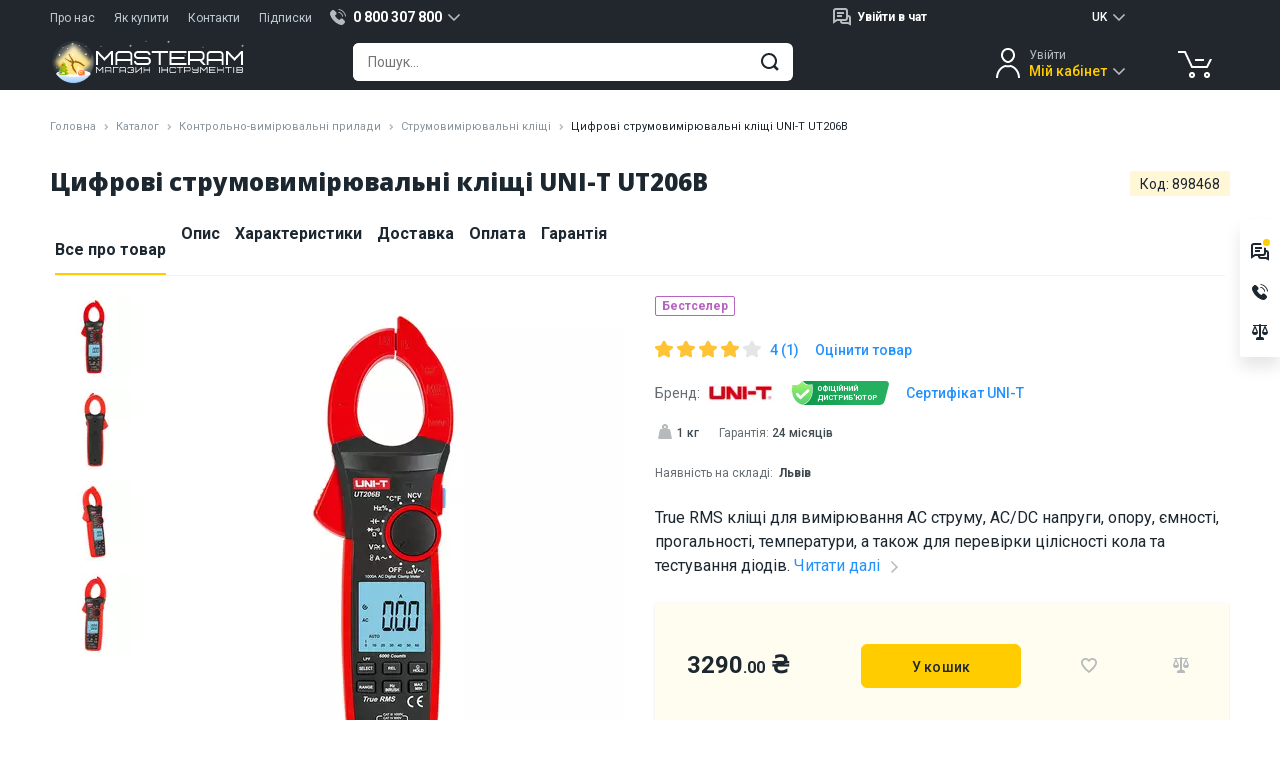

--- FILE ---
content_type: text/html; charset=UTF-8
request_url: https://masteram.com.ua/uk/digital-clamp-meter-uni-t-ut206b/
body_size: 57023
content:
<!DOCTYPE html>
<html lang="uk">
<head> <meta charset="utf-8"> <title>Цифрові струмовимірювальні кліщі UNI-T UT206B - Masteram</title> <meta name="description" content="True RMS кліщі для вимірювання AC струму, AC/DC напруги, опору, ємності, прогальності, температури, а також для перевірки цілісності кола та тестування діодів"> <meta name="viewport" content="width=device-width, initial-scale=1.0, maximum-scale=1.0, user-scalable=no"> <meta name="HandheldFriendly" content="true"> <meta http-equiv="X-UA-Compatible" content="IE=edge"> <meta http-equiv="content-type" content="text/html; charset=UTF-8"> <meta name="format-detection" content="telephone=no"> <meta name="format-detection" content="address=no"> <meta name="theme-color" content="#FFFFFF"> <meta name="apple-mobile-web-app-status-bar-style" content="black">   <link rel="canonical" href="https://masteram.com.ua/uk/digital-clamp-meter-uni-t-ut206b/" />  <link rel="apple-touch-icon-precomposed" sizes="57x57" href="/image/favicon/apple-touch-icon-57x57.png" /> <link rel="apple-touch-icon-precomposed" sizes="114x114" href="/image/favicon/apple-touch-icon-114x114.png" /> <link rel="apple-touch-icon-precomposed" sizes="72x72" href="/image/favicon/apple-touch-icon-72x72.png" /> <link rel="apple-touch-icon-precomposed" sizes="144x144" href="/image/favicon/apple-touch-icon-144x144.png" /> <link rel="apple-touch-icon-precomposed" sizes="60x60" href="/image/favicon/apple-touch-icon-60x60.png" /> <link rel="apple-touch-icon-precomposed" sizes="120x120" href="/image/favicon/apple-touch-icon-120x120.png" /> <link rel="apple-touch-icon-precomposed" sizes="76x76" href="/image/favicon/apple-touch-icon-76x76.png" /> <link rel="apple-touch-icon-precomposed" sizes="152x152" href="/image/favicon/apple-touch-icon-152x152.png" /> <link rel="icon" type="image/png" href="/image/favicon/favicon-196x196.png" sizes="196x196" /> <link rel="icon" type="image/png" href="/image/favicon/favicon-96x96.png" sizes="96x96" /> <link rel="icon" type="image/png" href="/image/favicon/favicon-32x32.png" sizes="32x32" /> <link rel="icon" type="image/png" href="/image/favicon/favicon-16x16.png" sizes="16x16" /> <link rel="icon" type="image/png" href="/image/favicon/favicon-128.png" sizes="128x128" /> <meta name="application-name" content="Цифрові струмовимірювальні кліщі UNI-T UT206B - Masteram"/> <meta name="msapplication-TileColor" content="#FFFFFF" /> <meta name="msapplication-TileImage" content="/image/favicon/mstile-144x144.png" /> <meta name="msapplication-square70x70logo" content="/image/favicon/mstile-70x70.png" /> <meta name="msapplication-square150x150logo" content="/image/favicon/mstile-150x150.png" /> <meta name="msapplication-wide310x150logo" content="/image/favicon/mstile-310x150.png" /> <meta name="msapplication-square310x310logo" content="/image/favicon/mstile-310x310.png" /> <meta property="og:type" content="product" /> <meta property="og:title" content="Цифрові струмовимірювальні кліщі UNI-T UT206B - Masteram" /> <meta property="og:description" content="True RMS кліщі для вимірювання AC струму, AC/DC напруги, опору, ємності, прогальності, температури, а також для перевірки цілісності кола та тестування діодів" /> <meta property="og:url" content="https://masteram.com.ua/uk/digital-clamp-meter-uni-t-ut206b/" /> <meta property="og:site_name" content="masteramua"/> <meta property="og:image" content="https://i30.psgsm.net/mt.ua/p/898468/799/digital-clamp-meter-uni-t-ut206b.jpg?e49c459e3b3a6e6b7e793ef602a31df4" /> <meta property="og:image:secure_url" content="https://i30.psgsm.net/mt.ua/p/898468/799/digital-clamp-meter-uni-t-ut206b.jpg?e49c459e3b3a6e6b7e793ef602a31df4" /> <meta property="twitter:card" content="summary" /> <meta property="twitter:site" content="masteramua" /> <meta property="twitter:title" content="Цифрові струмовимірювальні кліщі UNI-T UT206B - Masteram" /> <meta property="twitter:description" content="True RMS кліщі для вимірювання AC струму, AC/DC напруги, опору, ємності, прогальності, температури, а також для перевірки цілісності кола та тестування діодів" /> <meta property="twitter:image:src" content="https://i30.psgsm.net/mt.ua/p/898468/799/digital-clamp-meter-uni-t-ut206b.jpg?e49c459e3b3a6e6b7e793ef602a31df4" /> <link rel="preconnect" href="https://cdnjs.cloudflare.com" crossorigin> <link rel="preconnect" href="https://fonts.googleapis.com" crossorigin="anonymous"> <link rel="preconnect" href="https://fonts.gstatic.com" crossorigin="anonymous"> <link rel="preload" href="https://cdnjs.cloudflare.com/ajax/libs/jquery/3.7.1/jquery.min.js" as="script" crossorigin="anonymous"> <link rel="preload" href="https://cdnjs.cloudflare.com/ajax/libs/Swiper/4.3.3/js/swiper.min.js" as="script" crossorigin="anonymous"> <link rel="preload" href="https://fonts.googleapis.com/css2?family=Open+Sans:wght@800&family=Roboto:wght@400;500;700&display=swap" as="style" onload="this.onload=null;this.rel='stylesheet'"> <noscript> <link href="https://fonts.googleapis.com/css2?family=Open+Sans:wght@800&family=Roboto:wght@400;500;700&display=swap" rel="stylesheet"> </noscript> <style class="criticalCSS">body[data-styles=not-ready] .invisible-in-critical{pointer-events:none}.lazy-load img{transition:opacity .2s}.lazy-load.-loaded img,.lazy-load_dummy img{opacity:1}.lazy-load.-loaded .lazy-load_dummy img{opacity:0}img.lazy-load{opacity:0;transition:opacity .2s}img.lazy-load.-loaded{opacity:1}@media only screen and (min-width:1280px) and (max-width:1579px){html[lang=ru] body[data-site-type=international] .widget_site-menu-s_item{opacity:0}}@media only screen and (max-width:959px){.page_product .prp_sticky-card{display:none}.page_product .prp_tabs{margin-bottom:35px}.page_product h1{margin-bottom:10px!important;width:100%}.prp_fixed-button{justify-content:space-between;position:fixed;bottom:0;right:0;left:0;z-index:20;padding:10px 30px 20px;background:#fff;box-shadow:0 2px 16px rgba(0,0,0,.1)}.prp_fixed-button .btn:not([name=minus]):not([name=plus]){padding:8px 15px 6px;font-size:14px;min-width:120px;border-radius:6px;height:38px}.prp_tabs{padding:0!important}.prp_top{display:flex;justify-content:space-between;order:2;padding:0 15px}.prp_id{margin-bottom:16px}.popup_register-discount_top:after,.popup_register-discount_top:before{width:12px;height:12px;margin-top:-6px}.popup_register-discount_top:before{left:-6px}.popup_register-discount_top:after{right:-6px}.popup_register-discount_text{font-size:14px;font-style:normal;font-weight:700;line-height:16px;color:#1c2730}.popup_register-discount .btn{margin-top:12px;font-weight:500;padding:3px 10px 1px;font-size:11px;min-width:96px;border-radius:4px;height:28px}.action-zone_top:not(.default-view) .product-btn{grid-area:button}.action-zone_top:not(.default-view) [class*=wishlist]{grid-area:wishlist}.action-zone_top:not(.default-view) [class*=compare]{grid-area:compare}.action-zone_top:not(.default-view) [class*=test-drive]{grid-area:drive}.prp_description span{display:none}.action-zone_top.default-view .product-btn{grid-area:button}.action-zone_top.default-view [class*=wishlist]{grid-area:wishlist}.action-zone_top.default-view [class*=compare]{grid-area:compare}.action-zone_top.default-view .product-price_container{grid-area:price}.footer_subscribe_subscribe .btn i,.widget_site-menu{display:none}.widget_mobile-menu .mmm-group.-catalog .mmm_item:not(.promo):after{background:url(/image/sprite.svg?04.09.2025) no-repeat;background-position:30.5210918114% 73.474801061%}.widget_mobile-menu .mmm-group.-catalog .mmm_item:not(.promo).m-solution-13311:before{background:url(/image/sprite.svg?04.09.2025) no-repeat;background-position:90.0744416873% 47.7453580902%}.widget_mobile-menu .mmm-group.-catalog .mmm_item:not(.promo).m-solution-13312:before{background:url(/image/sprite.svg?04.09.2025) no-repeat;background-position:90.0744416873% 58.3554376658%}.widget_mobile-menu .mmm-group.-catalog .mmm_item:not(.promo).m-solution-13313:before{background:url(/image/sprite.svg?04.09.2025) no-repeat;background-position:90.0744416873% 68.7830687831%}.widget_mobile-menu .mmm-group.-catalog .mmm_item:not(.promo).m-solution-13314:before{background:url(/image/sprite.svg?04.09.2025) no-repeat;background-position:90.0744416873% 79.0450928382%}.widget_mobile-menu .mmm_item .status-online{background:#e6fce3}.widget_mobile-menu .mmm-group{margin-bottom:4px}.widget_mobile-menu .mmm-group.-chat .mmm_item{font-weight:400}.widget_mobile-menu .mmm-group.-chat .mmm_item .title{flex-grow:1}.widget_mobile-menu .mmm-group.-phones .mmm_item a{color:#1c2730;font-weight:400;display:flex;align-items:center}.widget_mobile-menu .mmm-group.-catalog{padding:15px 15px 25px;background:#fff;margin-top:4px}.widget_mobile-menu .mmm-group.-catalog .mmm_item:not(.promo){padding-right:30px}.widget_mobile-menu .mmm-group.-catalog .mmm_item:not(.promo):after{position:absolute;content:"";z-index:2;top:0;right:0;bottom:0;left:0;margin:auto;background:url(/image/sprite.svg?16.07.2025) no-repeat;background-position:10.2301790281% 74.358974359%;width:20px;height:20px;left:auto}.widget_mobile-menu .mmm-group.-catalog .mmm_item:not(.promo).m-solution-13311:before{background:url(/image/sprite.svg?16.07.2025) no-repeat;background-position:35.8056265985% 89.7435897436%;width:20px;height:20px}.widget_mobile-menu .mmm-group.-catalog .mmm_item:not(.promo).m-solution-13312:before{background:url(/image/sprite.svg?16.07.2025) no-repeat;background-position:46.0358056266% 89.7435897436%;width:20px;height:20px}.widget_mobile-menu .mmm-group.-catalog .mmm_item:not(.promo).m-solution-13313:before{background:url(/image/sprite.svg?16.07.2025) no-repeat;background-position:56.2659846547% 89.5140664962%;width:20px;height:19px}.widget_mobile-menu .mmm-group.-catalog .mmm_item:not(.promo).m-solution-13314:before{background:url(/image/sprite.svg?16.07.2025) no-repeat;background-position:94.8849104859% 0;width:20px;height:20px}.widget_mobile-menu .mmm-group.-catalog .mmm_item{border-bottom:1px solid #f1f2f3;height:auto;padding:16px 0}.widget_mobile-menu .mmm-group.-catalog .mmm_item.with-icon{padding-left:30px}.widget_mobile-menu .mmm-group.-catalog .mmm_item.with-icon:before{position:absolute;content:"";z-index:2;top:0;right:0;bottom:0;left:0;margin:auto;right:auto}.widget_mobile-menu .mmm-group.-catalog .btn{margin:20px auto 0;width:100%}.widget_mobile-menu .mmm-group.-links{background:#fff;padding:10px 15px}.widget_mobile-menu .mmm-group.-links .mmm_item{padding:0}.widget_mobile-menu .mmm-group.-links .mmm_item:not(:last-child){border-bottom:1px solid #f1f2f3}.widget_mobile-menu .mmm-group.-links .mmm-group.-service{border-bottom:1px solid #f1f2f3;margin-bottom:0}.widget_mobile-menu .mmm-group.-links .mmm-group.-service .mmm_title{padding:0;font-weight:400}.widget_mobile-menu .mmm-group.-links .mmm-group.-service .mmm_item{border-bottom:none}.widget_mobile-menu .mmm-group.-currency .mmm_title span i,.widget_mobile-menu .mmm-group.-language .mmm_title span i{font-weight:400}.widget_mobile-menu .mmm-group.-cabinet{background:#fff;padding:10px 15px}.widget_mobile-menu .mmm-group.-cabinet .mmm_item{padding:0;font-weight:400}.widget_mobile-menu .mmm-group.-cabinet .mmm_item:first-child{height:50px}.widget_mobile-menu .mmm-group.-cabinet .-top .name{font-weight:700;flex-grow:1}.widget_mobile-menu .mmm-group.-cabinet .-top [name=sign-in]{font-weight:500;font-size:12px;color:#2392fd}.widget_mobile-menu .mmm_dropdown{display:none;background:#fff;padding-bottom:8px;position:relative}.widget_mobile-menu .mmm_title{font-weight:500}.widget_mobile-menu .mmm_title span{flex-grow:1}.widget_mobile-menu .mmm_title span+i[class*=icon]{margin:0}.widget_mobile-menu .mmm_item{font-weight:400}.widget_mobile-menu .mmm_item,.widget_mobile-menu .mmm_title{font-family:Roboto,sans-serif;font-size:16px;line-height:110%;color:#1c2730;padding:0 15px;position:relative;text-decoration:none;background:#fff;height:48px;display:flex;align-items:center}.widget_mobile-menu .mmm_item [class*=status-]{font-size:12px;color:#1c2730;padding:1px 6px;border-radius:15px}.widget_mobile-menu .mmm_item .status-offline{background:#ffe5e5}.widget_mobile-menu .mmm_title>[class*=icon]{width:20px;height:20px;margin-right:10px}}article,footer,header,main,nav,section{display:block}@media only screen and (max-width:639px){.footer_address,.footer_logo{display:none}.footer_address{text-align:center;margin-bottom:30px}}header,main,nav{display:block}[class^=icon-]{display:inline-block;position:relative;vertical-align:middle}[class^=icon-]:after{position:absolute;content:"";z-index:2}footer,header,main,nav{display:block}h1,h2,h3,p,ul{margin-top:0}ul{margin-bottom:1rem}.col-12,.col-lg-3,.col-md-1,.col-md-2,.col-md-3,.col-md-6,.col-md-7,.col-md-9{position:relative;width:100%;min-height:1px;padding-right:15px;padding-left:15px}@media (min-width:960px){.col-md-1{flex:0 0 8.3333333333%;max-width:8.3333333333%}.col-md-2{flex:0 0 16.6666666667%;max-width:16.6666666667%}.col-md-3{flex:0 0 25%;max-width:25%}.col-md-6{flex:0 0 50%;max-width:50%}.col-md-7{flex:0 0 58.3333333333%;max-width:58.3333333333%}.col-md-9{flex:0 0 75%;max-width:75%}.order-md-3{order:3}.order-md-4{order:4}}@media (min-width:1280px){.col-lg-3{flex:0 0 25%;max-width:25%}}@media (min-width:640px){.d-sm-none{display:none!important}}@media (min-width:960px){.d-md-flex{display:flex!important}.justify-content-md-center{justify-content:center!important}}@media only screen and (min-width:960px){.hide-on-desktop{display:none!important}.s-g_dropdown:not(.to-right):not(.to-left):not(.-responsive-width){left:50%;transform:translateX(-50%)}}.content-wrapper>:first-child:not(blockquote):not(.notification){margin-top:0;padding-top:0}.s-g_title:after{background:url(/image/sprite.svg?16.07.2025) no-repeat;background-position:0 74.358974359%}.s-g.phone-dropdown .s-g_title:before{background:url(/image/sprite.svg?16.07.2025) no-repeat;background-position:92.0716112532% 94.8717948718%}.s-g.chat-dropdown .s-g_dropdown-result-item:before{background:url(/image/sprite.svg?16.07.2025) no-repeat;background-position:100% 76.9230769231%}.scroll-top:after{background:url(/image/sprite.svg?16.07.2025) no-repeat;background-position:58.961038961% 40%}.footer_social-networks .social-networks .facebook:after{background:url(/image/sprite.svg?16.07.2025) no-repeat;background-position:67.2727272727% 0}.footer_social-networks .social-networks .youtube:after{background:url(/image/sprite.svg?16.07.2025) no-repeat;background-position:20.2597402597% 61.9791666667%}.footer_social-networks .social-networks .instagram:after{background:url(/image/sprite.svg?16.07.2025) no-repeat;background-position:67.2727272727% 20.3125%}.footer_social-networks .social-networks .linkedin:after{background:url(/image/sprite.svg?16.07.2025) no-repeat;background-position:67.2727272727% 27.0833333333%}.layout_scroll-top-button:after{background:url(/image/sprite.svg?16.07.2025) no-repeat;background-position:58.961038961% 40%}@media only screen and (max-width:959px){.s-g.chat-dropdown .s-g_title{width:32px;height:32px;padding:0;margin-left:7px}.s-g.chat-dropdown .s-g_title span{display:none}.s-g.chat-dropdown .s-g_title:before{right:0}.layout_header.hdr .static,.layout_header.hdr .static+div{height:48px;display:flex;align-items:center}.layout_header .hdr_top{display:none}.layout_header .hdr_top .set-height{height:24px;flex-wrap:nowrap;margin:0}.layout_header .hdr_top .set-height [class*=col-]{padding:0;width:auto}.layout_header .hdr_logo-wrapper{flex:0}.layout_header .hdr_logo-wrapper img{width:94px}.layout_header .hdr_middle:before{content:"";position:absolute;left:0;right:0;width:100%;height:1px;bottom:62px;background:#fff}.popup_register-discount_top:after,.popup_register-discount_top:before{width:12px;height:12px;margin-top:-6px}.popup_register-discount_top:before{left:-6px}.popup_register-discount_top:after{right:-6px}.popup_register-discount_text{font-size:14px;font-style:normal;font-weight:700;line-height:16px;color:#1c2730}.popup_register-discount .btn{margin-top:12px;font-weight:500;padding:3px 10px 1px;font-size:11px;min-width:96px;border-radius:4px;height:28px}.action-zone_top.default-view .product-btn{grid-area:button}.action-zone_top.default-view [class*=wishlist]{grid-area:wishlist}.action-zone_top.default-view [class*=compare]{grid-area:compare}.action-zone_top.default-view .product-price_container{grid-area:price}.action-zone_top:not(.default-view) .product-btn{grid-area:button}.action-zone_top:not(.default-view) [class*=wishlist]{grid-area:wishlist}.action-zone_top:not(.default-view) [class*=compare]{grid-area:compare}.action-zone_top:not(.default-view) [class*=test-drive]{grid-area:drive}.widget_mobile-menu footer{font-size:12px;color:#656c72;margin:24px 0;text-align:center}.widget_mobile-menu .mmm-group{margin-bottom:4px}.widget_mobile-menu .mmm-group.-chat .mmm_item{font-weight:400}.widget_mobile-menu .mmm-group.-chat .mmm_item .title{flex-grow:1}.widget_mobile-menu .mmm-group.-phones .mmm_item a{color:#1c2730;font-weight:400;display:flex;align-items:center}.widget_mobile-menu .mmm-group.-catalog{padding:15px 15px 25px;background:#fff;margin-top:4px}.widget_mobile-menu .mmm-group.-catalog .mmm_item:not(.promo){padding-right:30px}.widget_mobile-menu .mmm-group.-catalog .mmm_item:not(.promo):after{position:absolute;content:"";z-index:2;top:0;right:0;bottom:0;left:0;margin:auto;background:url(/image/sprite.svg?16.07.2025) no-repeat;background-position:10.2301790281% 74.358974359%;width:20px;height:20px;left:auto}.widget_mobile-menu .mmm-group.-catalog .mmm_item:not(.promo).m-solution-13311:before{background:url(/image/sprite.svg?16.07.2025) no-repeat;background-position:35.8056265985% 89.7435897436%;width:20px;height:20px}.widget_mobile-menu .mmm-group.-catalog .mmm_item:not(.promo).m-solution-13312:before{background:url(/image/sprite.svg?16.07.2025) no-repeat;background-position:46.0358056266% 89.7435897436%;width:20px;height:20px}.widget_mobile-menu .mmm-group.-catalog .mmm_item:not(.promo).m-solution-13313:before{background:url(/image/sprite.svg?16.07.2025) no-repeat;background-position:56.2659846547% 89.5140664962%;width:20px;height:19px}.widget_mobile-menu .mmm-group.-catalog .mmm_item:not(.promo).m-solution-13314:before{background:url(/image/sprite.svg?16.07.2025) no-repeat;background-position:94.8849104859% 0;width:20px;height:20px}.widget_mobile-menu .mmm-group.-catalog .mmm_item{border-bottom:1px solid #f1f2f3;height:auto;padding:16px 0}.widget_mobile-menu .mmm-group.-catalog .mmm_item.with-icon{padding-left:30px}.widget_mobile-menu .mmm-group.-catalog .mmm_item.with-icon:before{position:absolute;content:"";z-index:2;top:0;right:0;bottom:0;left:0;margin:auto;right:auto}.widget_mobile-menu .mmm-group.-catalog .btn{margin:20px auto 0;width:100%}.widget_mobile-menu .mmm-group.-links{background:#fff;padding:10px 15px}.widget_mobile-menu .mmm-group.-links .mmm_item{padding:0}.widget_mobile-menu .mmm-group.-links .mmm_item:not(:last-child){border-bottom:1px solid #f1f2f3}.widget_mobile-menu .mmm-group.-links .mmm-group.-service{border-bottom:1px solid #f1f2f3;margin-bottom:0}.widget_mobile-menu .mmm-group.-links .mmm-group.-service .mmm_title{padding:0;font-weight:400}.widget_mobile-menu .mmm-group.-links .mmm-group.-service .mmm_item{border-bottom:none}.widget_mobile-menu .mmm-group.-currency .mmm_title span i,.widget_mobile-menu .mmm-group.-language .mmm_title span i{font-weight:400}.widget_mobile-menu .mmm-group.-cabinet{background:#fff;padding:10px 15px}.widget_mobile-menu .mmm-group.-cabinet .mmm_item{padding:0;font-weight:400}.widget_mobile-menu .mmm-group.-cabinet .mmm_item:first-child{height:50px}.widget_mobile-menu .mmm-group.-cabinet .-top .name{font-weight:700;flex-grow:1}.widget_mobile-menu .mmm-group.-cabinet .-top [name=sign-in]{font-weight:500;font-size:12px;color:#2392fd}.widget_mobile-menu .mmm_dropdown{display:none;background:#fff;padding-bottom:8px;position:relative}.widget_mobile-menu .mmm_title{font-weight:500}.widget_mobile-menu .mmm_title span{flex-grow:1}.widget_mobile-menu .mmm_title span+i[class*=icon]{margin:0}.widget_mobile-menu .mmm_item{font-weight:400}.widget_mobile-menu .mmm_item,.widget_mobile-menu .mmm_title{font-family:Roboto,sans-serif;font-size:16px;line-height:110%;color:#1c2730;padding:0 15px;position:relative;text-decoration:none;background:#fff;height:48px;display:flex;align-items:center}.widget_mobile-menu .mmm_item [class*=status-]{font-size:12px;color:#1c2730;padding:1px 6px;border-radius:15px}.widget_mobile-menu .mmm_item .status-offline{background:#ffe5e5}.widget_mobile-menu .mmm_title>[class*=icon]{width:20px;height:20px;margin-right:10px}.footer_subscribe_subscribe .btn i,.widget_site-menu{display:none}}@media only screen and (max-width:1279px){.popup_register-discount i{width:40px;height:40px;top:-40px;right:-14px}.popup_register-discount i:after{background:url(/image/sprite.svg?16.07.2025) no-repeat;background-position:74.3002544529% 67.3469387755%;width:18px;height:18px}}@media only screen and (min-width:960px){.widget_site-menu{height:48px;background:#fff;box-shadow:0 1px 3px rgba(0,0,0,.1)}.widget_site-menu .widget_site-menu-s_item{height:48px}.widget_site-menu-s{display:flex;padding:0;margin:0}.widget_site-menu-s li{list-style:none;flex:1 1 170px}.widget_site-menu-s_item{display:flex;align-items:center;justify-content:center;color:#1c2730;font-weight:500;text-align:center;height:48px;padding:0 10px;text-transform:uppercase}.widget_site-menu-s_item span[class*=solution]:before{position:absolute;content:"";z-index:2;top:0;right:0;bottom:0;left:0;margin:auto;right:auto}.widget_site-menu-s_item .solution-13311:before{background:url(/image/sprite.svg?16.07.2025) no-repeat;background-position:74.025974026% 13.5416666667%;width:26px;height:26px}.widget_site-menu-s_item .solution-13312:before{background:url(/image/sprite.svg?16.07.2025) no-repeat;background-position:74.025974026% 27.0833333333%;width:26px;height:26px}.widget_site-menu-s_item .solution-13313:before{background:url(/image/sprite.svg?16.07.2025) no-repeat;background-position:74.025974026% 40.625%;width:26px;height:26px}.widget_site-menu-s_item .solution-13314:before{background:url(/image/sprite.svg?16.07.2025) no-repeat;background-position:74.025974026% 54.1666666667%;width:26px;height:26px}.widget_site-menu-s_item:not(.-icon-sale){text-align:left;position:relative}.widget_site-menu-s_item:not(.-icon-sale) span{position:relative;padding-left:35px}}@media only screen and (max-width:639px){.footer_social-networks{text-align:center}.footer_subscribe_subscribe-wrap{padding-top:30px;margin-top:30px;margin-bottom:40px;width:100%;border-top:1px solid #404a51}}.component_quick-search_field .qs_submit:after{background:url(/image/sprite.svg?16.07.2025) no-repeat;background-position:37.4358974359% 67.6923076923%}@media only screen and (max-width:959px){.component_quick-search_field .qs_input{padding-left:15px}.component_quick-search_field .qs_close:after{position:absolute;content:"";z-index:2;top:0;right:0;bottom:0;left:0;margin:auto;background:url(/image/sprite.svg?16.07.2025) no-repeat;background-position:35.8056265985% 84.6153846154%;width:20px;height:20px}}.component_account_dropdown .s-g_title:after{background:url(/image/sprite.svg?16.07.2025) no-repeat;background-position:0 74.358974359%}.component_account_dropdown.s-g.account-dropdown:before{background:url(/image/sprite.svg?16.07.2025) no-repeat;background-position:50.6702412869% 20.4301075269%}.layout_header_quick-catalog .qcd_site-map i:after{background:url(/image/sprite.svg?16.07.2025) no-repeat;background-position:30.6905370844% 74.358974359%}@media only screen and (min-width:960px){.component_account_dropdown.s-g.account-dropdown:before{right:auto}.qcd{position:relative;height:0;display:none}.qcd_col{padding:0 10px;display:flex;flex:0 0 25%;max-width:25%;flex-direction:column;background:#fff}.qcd_col.hidden,.qcd_col .qcd-lvl{display:none}.qcd_col:first-child .qcd-lvl{display:block}.qcd_absolute-box{position:absolute;left:0;right:0;top:0;background:#fff;padding:60px 0 10px;box-shadow:0 10px 16px rgba(0,0,0,.1)}.qcd_scroll-btn{border-radius:3px;height:30px;background:#e4e5e6;position:relative}.qcd_scroll-btn:after{position:absolute;content:"";z-index:2;background:url(/image/sprite.svg?16.07.2025) no-repeat;background-position:20.4603580563% 74.358974359%;width:20px;height:20px;top:0;right:0;bottom:0;left:0;margin:auto}.qcd_scroll-btn:first-child{margin-bottom:6px}.qcd_scroll-btn:first-child:after{transform:rotate(180deg)}.qcd_scroll-btn.disabled{z-index:-10}.qcd_scroll-box{overflow:hidden;margin-bottom:6px}.qcd_scroll-box-child{transform:translateY(0)}.qcd-lvl{padding:0;list-style:none;margin:0}.qcd-lvl_item{line-height:20px;font-size:16px;color:#1c2730;padding:7px 15px;font-weight:500;position:relative;margin-bottom:6px;border-radius:3px;display:block;text-decoration:none!important}.qcd-lvl_item:last-child{margin-bottom:0}.qcd-lvl_item.has-submenu{padding-right:34px}.qcd-lvl_item.has-submenu:after{position:absolute;content:"";z-index:2;background:url(/image/sprite.svg?16.07.2025) no-repeat;background-position:10.2301790281% 74.358974359%;width:20px;height:20px;right:10px;top:0;bottom:0;margin:auto}.qcd_site-map{position:absolute;top:-40px;right:10px;font-size:14px;color:#656c72;display:block;z-index:20}.qcd_site-map i{position:relative;width:22px;height:22px;display:inline-block;margin:0 0 -6px 10px}.qcd_site-map i:after{position:absolute;content:"";z-index:2}.qcd-ci{position:absolute;right:10px;top:36px}.widget_sales-chat_header.s-g.chat-dropdown .s-g_title:before{background:url(/image/sprite.svg?16.07.2025) no-repeat;background-position:100% 76.9230769231%;width:20px;height:20px;right:auto}.widget_sales-chat_header.s-g.chat-dropdown .s-g_dropdown-result-item>span:first-child{padding-right:10px}}.widget_sales-chat_header .s-g_title:after{background:url(/image/sprite.svg?16.07.2025) no-repeat;background-position:0 74.358974359%}@media only screen and (max-width:959px){.widget_sales-chat_header.s-g.chat-dropdown .s-g_title:before{background:url(/image/sprite.svg?16.07.2025) no-repeat;background-position:15.3452685422% 79.4871794872%;width:20px;height:20px;right:0}.widget_sales-chat_header.s-g.chat-dropdown .s-g_dropdown-result{padding:0 5px!important}}.widget_sales-chat_header.s-g.chat-dropdown .s-g_dropdown-result-item:before{background:url(/image/sprite.svg?16.07.2025) no-repeat;background-position:100% 76.9230769231%}@media only screen and (min-width:960px){.widget_sales-chat_header.s-g.chat-dropdown .s-g_dropdown{width:auto}.widget_catalogue-menu_btn{display:inline-block;position:relative;z-index:21}.widget_catalogue-menu_btn .qc-trigger{width:196px}.widget_catalogue-menu_btn .qc-trigger:before{position:absolute;content:"";z-index:2;background:url(/image/sprite.svg?16.07.2025) no-repeat;background-position:94.8849104859% 41.0256410256%;width:20px;height:20px;top:0;bottom:0;margin:auto;left:14px}.widget_cart_header-block:after{background:url(/image/sprite.svg?16.07.2025) no-repeat;background-position:30.563002681% 37.6344086022%;width:38px;height:38px}}.layout_header_dropdown_currency .s-g_title:after,.layout_header_dropdown_language .s-g_title:after{background:url(/image/sprite.svg?16.07.2025) no-repeat;background-position:0 74.358974359%}@media only screen and (max-width:959px){.widget_cart_header-block:after{background:url(/image/sprite.svg?16.07.2025) no-repeat;background-position:5.1150895141% 79.4871794872%;width:20px;height:20px}.layout_header_dropdown_currency.s-g .s-g_dropdown-result-item{border-bottom:1px solid #f1f2f3}.layout_header_dropdown_currency.s-g .s-g_dropdown-result-item.active{position:relative}.layout_header_dropdown_currency.s-g .s-g_dropdown-result-item.active:after{position:absolute;content:"";z-index:2;background:url(/image/sprite.svg?16.07.2025) no-repeat;background-position:79.5396419437% 30.7692307692%;width:20px;height:20px;right:16px;top:0;bottom:0;margin:auto}.layout_header_dropdown_currency.s-g .s-g_title{display:flex;justify-content:center;padding-right:0;width:41px;height:22px}.layout_header_dropdown_currency.s-g .s-g_title:after{content:none}.layout_header_dropdown_language{height:22px}.layout_header_dropdown_language .s-g_title{font-size:12px!important;padding:0 12px!important}.layout_header_dropdown_language .s-g_title:after{content:none}.widget_mobile-menu_dropdown_catalog{padding:0!important}.widget_mobile-menu_dropdown_catalog ul{padding:0 0 26px!important;margin:0 15px}.widget_mobile-menu_dropdown_catalog li:last-child{padding-top:16px}.widget_mobile-menu_dropdown_catalog h3{height:64px!important}.widget_mobile-menu_dropdown_catalog .mmm_title i{margin-right:0!important}.widget_mobile-menu_dropdown_solutions{padding:0!important}.widget_mobile-menu_dropdown_solutions ul{padding:0!important;margin:0 15px}.widget_mobile-menu_dropdown_solutions li:last-child a{border-bottom:none!important}.widget_mobile-menu_dropdown_solutions h3{height:64px!important}.widget_mobile-menu_dropdown_solutions .mmm_title i{margin-right:0!important}}.layout_header_quick-catalog_column .qcd_scroll-btn:after{background:url(/image/sprite.svg?16.07.2025) no-repeat;background-position:0 100%}.layout_header_quick-catalog_column .qcd-lvl_item.has-submenu:after{background:url(/image/sprite.svg?16.07.2025) no-repeat;background-position:10.2301790281% 74.358974359%}.widget_contacts_header_telephones .s-g_title:after{background:url(/image/sprite.svg?16.07.2025) no-repeat;background-position:0 74.358974359%}.widget_contacts_header_telephones.s-g .s-g_title:before{background:url(/image/sprite.svg?16.07.2025) no-repeat;background-position:92.0716112532% 94.8717948718%}h1,h2,h3,p{margin-top:0}address,ol,ul{margin-bottom:1rem}.swiper-slide,.swiper-wrapper{position:relative;width:100%;height:100%}.info-volt,.info-warranty span,.info-weight{font-weight:500;color:#404a51}.page-wrapper,.page-wrapper.-type-2{background:#fff}@media only screen and (min-width:960px){.content-wrapper ul:not(.styled-phone-dropdown){padding-left:40px}.content-wrapper .left-img+*{margin-top:0}.content-wrapper .table-wrapper{margin:0}.content-wrapper .table-wrapper table{min-width:738px}.breadcrumbs li{margin-bottom:5px}.s-g_dropdown:not(.to-right):not(.to-left):not(.-responsive-width){left:50%;transform:translateX(-50%)}}.btn,button{display:inline-block;margin:0}.btn-md,.btn-sm{font-size:14px;border-radius:6px}.s-g,.s-g_title{position:relative}@media only screen and (min-width:960px) and (max-width:1279px){.s-g.account-dropdown .s-g_title{position:relative;z-index:1000;font-size:0!important}.s-g.account-dropdown .s-g_title-pretext{font-size:0}.s-g.account-dropdown{height:36px;width:55px;padding:0}}.qs,.qs_field{width:100%}.qs-r_scroll-wrap:before{background:linear-gradient(180deg,#fff,hsla(0,0%,100%,0))}.qs-r_scroll-wrap:after{background:linear-gradient(180deg,hsla(0,0%,100%,0),#fff)}.tabs_caption-desktop,.tabs_caption-desktop span{display:flex;align-items:center;justify-content:center;position:relative}@media only screen and (max-width:959px){.s-g.chat-dropdown .s-g_title{width:32px;height:32px;padding:0;margin-left:7px}.s-g.chat-dropdown .s-g_title span{display:none}.s-g.chat-dropdown .s-g_title:before{right:0}.tabs_content{display:none}.tabs_content-box{padding:15px 0}.tabs_panel.-mob-active>.tabs_content{display:block}.tabs_caption-desktop{font-size:14px;padding:0;height:28px;margin:0 10px}.tabs_caption-desktop span{padding:0 10px}.tabs_caption-desktop:first-of-type{margin-left:0}.tabs_caption-desktop:last-of-type{margin-right:0}.tabs.-mobile-accordion>.tabs_panel-list>.tabs_panel .tabs_caption-mobile{font-family:Roboto,sans-serif;display:block}.tabs.-mobile-accordion .tabs_caption-mobile:before{content:"";position:absolute;z-index:1;top:0;right:10px;bottom:0;margin:auto}.tabs.-mobile-accordion .tabs_caption-mobile,.tabs.-mobile-accordion .tabs_content-box{padding:15px}.tabs.-mobile-accordion .tabs_caption-mobile:before{background:url(/image/sprite.svg?04.09.2025) no-repeat;background-position:20.5955334988% 73.474801061%;width:20px;height:20px}.tabs.-mobile-accordion .tabs_panel{position:relative;border-bottom:1px solid #f1f2f3}.tabs.-mobile-accordion .tabs_panel:first-of-type{border-top:1px solid #f1f2f3}.tabs.-mobile-accordion .tabs_panel:before{content:"";position:absolute;z-index:1;top:0;bottom:0;left:0;width:4px;height:auto;background:#fc0;opacity:0}.tabs.-mobile-accordion .tabs_panel.-mob-active{box-shadow:0 2px 8px rgba(0,0,0,.1)}.tabs.-mobile-accordion .tabs_panel.-mob-active:first-of-type{border-top:1px solid transparent}.tabs.-mobile-accordion .tabs_panel.-mob-active:first-of-type:before{top:-1px}.tabs.-mobile-accordion .tabs_panel.-mob-active:before{opacity:1}.tabs.-mobile-accordion .tabs_panel.-mob-active>.tabs_caption-mobile{border-color:transparent}.tabs.-mobile-accordion .tabs_panel.-mob-active>.tabs_caption-mobile:before{transform:rotate(-180deg)}.tabs.-mobile-accordion .tabs_panel.-mob-active>.tabs_content{display:block!important}.product-gallery{margin-bottom:16px}}@media only screen and (min-width:960px) and (max-width:1279px){.product-gallery .gallery-thumbs-wrap{margin-top:20px;height:82px;flex-direction:row;flex-basis:auto}.product-gallery .gallery-thumbs .swiper-slide{margin-right:10px;margin-bottom:0}.product-gallery .gallery-thumbs .gallery-thumbs-next,.product-gallery .gallery-thumbs .gallery-thumbs-prev{width:30px;height:100%;top:0;bottom:0}.product-gallery .gallery-thumbs .gallery-thumbs-prev i{border-radius:2px 0 0 2px}.product-gallery .gallery-thumbs .gallery-thumbs-prev{left:0}.product-gallery .gallery-thumbs .gallery-thumbs-prev i:after{background:url(/image/sprite.svg?04.09.2025) no-repeat;background-position:45.4094292804% 73.474801061%;width:20px;height:20px}}@media only screen and (max-width:959px){.scroll-top{height:40px;width:40px;right:15px;bottom:85px}.page-wrapper{padding-top:111px}.footer .container{padding:0 15px}.component_breadcrumbs.breadcrumbs li:nth-last-child(2) a:before{position:absolute;content:"";z-index:2;top:0;right:0;bottom:0;left:0;margin:auto;background:url(/image/sprite.svg?04.09.2025) no-repeat;background-position:45.4094292804% 73.474801061%;width:20px;height:20px;right:auto;left:13px}.layout_right-sticky-panel{display:none}}@media only screen and (max-width:639px){.footer_address{display:none;margin-bottom:30px}.footer_address,.footer_nav-list li,.footer_social-networks{text-align:center}.footer_telephones{padding-bottom:30px;margin-bottom:30px;border-bottom:1px solid #404a51}.footer_telephones .-with-text .-left{flex:1 1 100%;margin-top:8px}.footer_telephones li{flex-wrap:wrap;text-align:center;flex-direction:column-reverse;align-items:center!important}.footer-copyright{margin:0 0 20px}.footer_copyright-text span{display:block;margin-bottom:8px}}@media only screen and (max-width:959px){.layout_header.hdr .static,.layout_header.hdr .static+div{height:48px;display:flex;align-items:center}.layout_header .hdr_top{display:none}.layout_header .hdr_top .set-height{height:24px;flex-wrap:nowrap;margin:0}.layout_header .hdr_top .set-height [class*=col-]{padding:0;width:auto}.layout_header .hdr_logo-wrapper{flex:0}.layout_header .hdr_logo-wrapper img{width:94px}.layout_header .hdr_middle:before{content:"";position:absolute;left:0;right:0;width:100%;height:1px;bottom:62px;background:#fff}}@media only screen and (max-width:959px){.popup_register-discount{bottom:10px;width:290px;height:126px;right:30px;padding:6px}.popup_register-discount.-hidden{right:-320px}}@media only screen and (max-width:959px){.popup_register-discount_top:after,.popup_register-discount_top:before{width:12px;height:12px;margin-top:-6px}.popup_register-discount_top:before{left:-6px}.popup_register-discount_top:after{right:-6px}.popup_register-discount_text{font-size:14px;font-style:normal;font-weight:700;line-height:16px;color:#1c2730}.popup_register-discount .btn{margin-top:12px;font-weight:500;padding:3px 10px 1px;font-size:11px;min-width:96px;border-radius:4px;height:28px}.page_product{padding-left:0;padding-right:0}.page_product .disqus,.page_product h1{padding:0 15px}.page_product .tabs.-mobile-accordion .tabs_caption-list{display:none}}@media only screen and (min-width:960px){.prp_right{display:flex;flex-direction:column}.prp_left,.prp_right{padding-bottom:35px}.prp_rating{margin-bottom:20px}.prp_info{margin-bottom:15px}.prp_description{margin-bottom:25px}.prp_description span{white-space:nowrap}.prp_tabs .tabs .tabs_content-box{padding-left:0;padding-right:0}}@media only screen and (max-width:959px){.prp_id{margin-bottom:16px}.action-zone_top{position:relative;grid-template-columns:1fr 1fr;grid-template-rows:auto;gap:37px 16px;padding:15px}.action-zone_top:after{content:"";position:absolute;top:75px;left:0;right:0;margin:auto;background:#fff7d6;height:1px;width:calc(100% - 30px)}.action-zone_top.default-view{grid-template-areas:"price button" "wishlist compare"}.action-zone_top.default-view .product-btn{grid-area:button}.action-zone_top.default-view [class*=wishlist]{grid-area:wishlist}.action-zone_top.default-view [class*=wishlist]:last-child{grid-column:span 2}.action-zone_top.default-view [class*=compare]{grid-area:compare}.action-zone_top.default-view .product-price_container{grid-area:price}.action-zone_top:not(.default-view) .product-btn{grid-area:button}.action-zone_top:not(.default-view) [class*=wishlist]{grid-area:wishlist}.action-zone_top:not(.default-view) [class*=compare]{grid-area:compare}.action-zone_top:not(.default-view) [class*=test-drive]{grid-area:drive}.widget_mobile-menu footer{font-size:12px;color:#656c72;margin:24px 0;text-align:center}.widget_mobile-menu .mmm-group{margin-bottom:4px}.widget_mobile-menu .mmm-group.-chat .mmm_item{font-weight:400}.widget_mobile-menu .mmm-group.-chat .mmm_item .title{flex-grow:1}.widget_mobile-menu .mmm-group.-phones .mmm_item a{color:#1c2730;font-weight:400;display:flex;align-items:center}.widget_mobile-menu .mmm-group.-catalog{padding:15px 15px 25px;background:#fff;margin-top:4px}.widget_mobile-menu .mmm-group.-catalog .mmm_item:not(.promo){padding-right:30px}.widget_mobile-menu .mmm-group.-catalog .mmm_item:not(.promo):after{position:absolute;content:"";z-index:2;top:0;right:0;bottom:0;left:0;margin:auto;background:url(/image/sprite.svg?04.09.2025) no-repeat;background-position:30.5210918114% 73.474801061%;width:20px;height:20px;left:auto}.widget_mobile-menu .mmm-group.-catalog .mmm_item:not(.promo).m-solution-13311:before{background:url(/image/sprite.svg?04.09.2025) no-repeat;background-position:90.0744416873% 47.7453580902%;width:20px;height:20px}.widget_mobile-menu .mmm-group.-catalog .mmm_item:not(.promo).m-solution-13312:before{background:url(/image/sprite.svg?04.09.2025) no-repeat;background-position:90.0744416873% 58.3554376658%;width:20px;height:20px}.widget_mobile-menu .mmm-group.-catalog .mmm_item:not(.promo).m-solution-13313:before{background:url(/image/sprite.svg?04.09.2025) no-repeat;background-position:90.0744416873% 68.7830687831%;width:20px;height:19px}.widget_mobile-menu .mmm-group.-catalog .mmm_item:not(.promo).m-solution-13314:before{background:url(/image/sprite.svg?04.09.2025) no-repeat;background-position:90.0744416873% 79.0450928382%;width:20px;height:20px}.widget_mobile-menu .mmm-group.-catalog .mmm_item{border-bottom:1px solid #f1f2f3;height:auto;padding:16px 0}.widget_mobile-menu .mmm-group.-catalog .mmm_item.with-icon{padding-left:30px}.widget_mobile-menu .mmm-group.-catalog .mmm_item.with-icon:before{position:absolute;content:"";z-index:2;top:0;right:0;bottom:0;left:0;margin:auto;right:auto}.widget_mobile-menu .mmm-group.-catalog .btn{margin:20px auto 0;width:100%}.widget_mobile-menu .mmm-group.-links{background:#fff;padding:10px 15px}.widget_mobile-menu .mmm-group.-links .mmm_item{padding:0}.widget_mobile-menu .mmm-group.-links .mmm_item:not(:last-child){border-bottom:1px solid #f1f2f3}.widget_mobile-menu .mmm-group.-links .mmm-group.-service{border-bottom:1px solid #f1f2f3;margin-bottom:0}.widget_mobile-menu .mmm-group.-links .mmm-group.-service .mmm_title{padding:0;font-weight:400}.widget_mobile-menu .mmm-group.-links .mmm-group.-service .mmm_item{border-bottom:none}.widget_mobile-menu .mmm-group.-currency .mmm_title span i,.widget_mobile-menu .mmm-group.-language .mmm_title span i{font-weight:400}.widget_mobile-menu .mmm-group.-cabinet{background:#fff;padding:10px 15px}.widget_mobile-menu .mmm-group.-cabinet .mmm_item{padding:0;font-weight:400}.widget_mobile-menu .mmm-group.-cabinet .mmm_item:first-child{height:50px}.widget_mobile-menu .mmm-group.-cabinet .-top .name{font-weight:700;flex-grow:1}.widget_mobile-menu .mmm-group.-cabinet .-top [name=sign-in]{font-weight:500;font-size:12px;color:#2392fd}.widget_mobile-menu .mmm_dropdown{display:none;background:#fff;padding-bottom:8px;position:relative}.widget_mobile-menu .mmm_title{font-weight:500}.widget_mobile-menu .mmm_title span{flex-grow:1}.widget_mobile-menu .mmm_title span+i[class*=icon]{margin:0}.widget_mobile-menu .mmm_item{font-weight:400}.widget_mobile-menu .mmm_item,.widget_mobile-menu .mmm_title{font-family:Roboto,sans-serif;font-size:16px;line-height:110%;color:#1c2730;padding:0 15px;position:relative;text-decoration:none;background:#fff;height:48px;display:flex;align-items:center}.widget_mobile-menu .mmm_item [class*=status-]{font-size:12px;color:#1c2730;padding:1px 6px;border-radius:15px}.widget_mobile-menu .mmm_item .status-online{background:#e6fce3}.widget_mobile-menu .mmm_item .status-offline{background:#ffe5e5}.widget_mobile-menu .mmm_title>[class*=icon]{width:20px;height:20px;margin-right:10px}.footer_subscribe_subscribe .btn i,.widget_site-menu{display:none}.product-gallery .gallery-mobile{padding-bottom:26px}.product-gallery .swiper-slide[data-video-id]{position:relative}.product-gallery .swiper-slide[data-video-id]:before{position:absolute;content:"";z-index:2;top:0;right:0;bottom:0;left:0;margin:auto;background:url(/image/sprite.svg?04.09.2025) no-repeat;background-position:0 7.492795389%;width:70px;height:50px}.component_quick-search_field .qs_input{padding-left:15px}}@media only screen and (min-width:960px){.widget_site-menu{height:48px;background:#fff;box-shadow:0 1px 3px rgba(0,0,0,.1)}.widget_site-menu .widget_site-menu-s_item{height:48px}.widget_site-menu-s{display:flex;padding:0;margin:0}.widget_site-menu-s li{list-style:none;flex:1 1 170px}.widget_site-menu-s_item{display:flex;align-items:center;justify-content:center;color:#1c2730;font-weight:500;text-align:center;height:48px;padding:0 10px;text-transform:uppercase}.widget_site-menu-s_item span[class*=solution]:before{position:absolute;content:"";z-index:2;top:0;right:0;bottom:0;left:0;margin:auto;right:auto}.widget_site-menu-s_item .has-icon:before{background:var(--icon) no-repeat;background-position:0 37%;width:32px;height:32px}.widget_site-menu-s_item:not(.-icon-sale){text-align:left;position:relative}.widget_site-menu-s_item:not(.-icon-sale) span{position:relative;padding-left:35px}.product-gallery .swiper-slide[data-video-id] picture{display:none}.product-gallery .swiper-slide[data-video-id] .thumb-video{display:flex;flex-direction:column;align-items:center;justify-content:center;height:100%;font-size:11px;font-style:normal;font-weight:400;line-height:14px;color:#2392fd}.product-gallery .swiper-slide[data-video-id] .thumb-video i{position:relative;width:49px;height:49px;display:inline-block;margin-bottom:2px}.product-gallery .swiper-slide[data-video-id] .thumb-video i:before{position:absolute;content:"";z-index:2;top:0;right:0;bottom:0;left:0;margin:auto;background:url(/image/sprite.svg?04.09.2025) no-repeat;background-position:0 29.8850574713%;width:49px;height:49px}.product-gallery .gallery-thumbs .gallery-thumbs-next i,.product-gallery .gallery-thumbs .gallery-thumbs-prev i{background-color:#f8f9f9;border:1px solid #e4e5e6;border-radius:2px}.product-gallery .gallery-thumbs .gallery-thumbs-next i:after,.product-gallery .gallery-thumbs .gallery-thumbs-prev i:after{position:absolute;content:"";z-index:2;top:0;right:0;bottom:0;left:0;margin:auto}.component_quick-search_field .qs_input{padding:11px 15px}}@media only screen and (min-width:960px){.component_account_dropdown.s-g.account-dropdown:before{right:auto}.qcd{position:relative;height:0;display:none}.qcd_col{padding:0 10px;display:flex;flex:0 0 25%;max-width:25%;flex-direction:column;background:#fff}.qcd_col.hidden,.qcd_col .qcd-lvl{display:none}.qcd_col:first-child .qcd-lvl{display:block}.qcd_absolute-box{position:absolute;left:0;right:0;top:0;background:#fff;padding:60px 0 10px;box-shadow:0 10px 16px rgba(0,0,0,.1)}.qcd_scroll-btn{border-radius:3px;height:30px;background:#e4e5e6;position:relative}.qcd_scroll-btn:after{position:absolute;content:"";z-index:2;background:url(/image/sprite.svg?04.09.2025) no-repeat;background-position:40.4466501241% 73.474801061%;width:20px;height:20px;top:0;right:0;bottom:0;left:0;margin:auto}.qcd_scroll-btn:first-child{margin-bottom:6px}.qcd_scroll-btn:first-child:after{transform:rotate(180deg)}.qcd_scroll-btn.disabled{z-index:-10}.qcd_scroll-box{overflow:hidden;margin-bottom:6px}.qcd_scroll-box-child{transform:translateY(0)}.qcd-lvl{padding:0;list-style:none;margin:0}.qcd-lvl_item{line-height:20px;font-size:16px;color:#1c2730;padding:7px 15px;font-weight:500;position:relative;margin-bottom:6px;border-radius:3px;display:block;text-decoration:none!important}.qcd-lvl_item:last-child{margin-bottom:0}.qcd-lvl_item.has-submenu{padding-right:34px}.qcd-lvl_item.has-submenu:after{position:absolute;content:"";z-index:2;background:url(/image/sprite.svg?04.09.2025) no-repeat;background-position:30.5210918114% 73.474801061%;width:20px;height:20px;right:10px;top:0;bottom:0;margin:auto}.qcd_site-map{position:absolute;top:-40px;right:10px;font-size:14px;color:#656c72;display:block;z-index:20}.qcd_site-map i{position:relative;width:22px;height:22px;display:inline-block;margin:0 0 -6px 10px}.qcd_site-map i:after{position:absolute;content:"";z-index:2}.qcd-ci{position:absolute;right:10px;top:36px}.page_product_description .overview-wrap{padding:10px 20px;box-shadow:0 1px 3px rgba(0,0,0,.1)}.page_product_shipping{margin-right:1px}}@media only screen and (min-width:1280px){.page_product_all-about-product .product-price_container .product-price{font-size:12px;text-align:center}.page_product_all-about-product .product-price_container .product-price .-current{font-size:24px;line-height:24px}.page_product_all-about-product .product-price_container .product-price .-current span{font-size:16px}.page_product_shipping .shipping-warning{padding:12px 8px}.popup_register-discount i{top:-20px;right:-20px}}@media only screen and (min-width:960px){.widget_sales-chat_header.s-g.chat-dropdown .s-g_title:before{background:url(/image/sprite.svg?04.09.2025) no-repeat;background-position:64.5161290323% 100%;width:20px;height:20px;right:auto}.widget_sales-chat_header.s-g.chat-dropdown .s-g_dropdown-result-item>span:first-child{padding-right:10px}.widget_sales-chat_header.s-g.chat-dropdown .s-g_dropdown{width:auto}.widget_catalogue-menu_btn{display:inline-block;position:relative;z-index:21}.widget_catalogue-menu_btn .qc-trigger{width:196px}.widget_catalogue-menu_btn .qc-trigger:before{position:absolute;content:"";z-index:2;background:url(/image/sprite.svg?04.09.2025) no-repeat;background-position:29.776674938% 94.6949602122%;width:20px;height:20px;top:0;bottom:0;margin:auto;left:14px}.widget_cart_header-block:after{background:url(/image/sprite.svg?04.09.2025) no-repeat;background-position:9.8701298701% 42.6183844011%;width:38px;height:38px}}@media only screen and (max-width:959px){.page_product_shipping{margin-bottom:15px}.page_product_shipping .shipping-warning{border-top:1px solid #f8f8f9;flex-basis:100%!important;padding:12px 20px}.widget_sales-chat_header.s-g.chat-dropdown .s-g_title:before{background:url(/image/sprite.svg?04.09.2025) no-repeat;background-position:80.1488833747% 26.525198939%;width:20px;height:20px;right:0}.widget_sales-chat_header.s-g.chat-dropdown .s-g_dropdown-result{padding:0 5px!important}}@media only screen and (max-width:959px){.layout_header_dropdown_language .s-g_title{font-size:12px!important;padding:0 12px!important}.layout_header_dropdown_language .s-g_title:after{content:none}.widget_mobile-menu_dropdown_catalog{padding:0!important}.widget_mobile-menu_dropdown_catalog ul{padding:0 0 26px!important;margin:0 15px}.widget_mobile-menu_dropdown_catalog li:last-child{padding-top:16px}.widget_mobile-menu_dropdown_catalog h3{height:64px!important}.widget_mobile-menu_dropdown_catalog .mmm_title i{margin-right:0!important}.widget_mobile-menu_dropdown_solutions{padding:0!important}.widget_mobile-menu_dropdown_solutions ul{padding:0!important;margin:0 15px}.widget_mobile-menu_dropdown_solutions li:last-child a{border-bottom:none!important}.widget_mobile-menu_dropdown_solutions h3{height:64px!important}.widget_mobile-menu_dropdown_solutions .mmm_title i{margin-right:0!important}}body[data-styles=not-ready] .invisible-in-critical{opacity:0}body[data-styles=not-ready] .none-in-critical{display:none!important}[class*=" icon-"],[class^=icon-]{display:inline-block;position:relative;vertical-align:middle}[class*=" icon-"]:after,[class^=icon-]:after{position:absolute;content:"";z-index:2}i[class^=icon-]{width:20px;height:20px}i[class^=icon-]:after{left:0;right:0;top:0;bottom:0;margin:auto}.icon-arrow-1-right:after{background:url(/image/icon-sprite.svg?18.03.2025) no-repeat;background-position:46.9696969697% 0;width:20px;height:20px}.icon-arrow-2-down:after{background:url(/image/icon-sprite.svg?18.03.2025) no-repeat;background-position:46.9696969697% 16.0642570281%;width:20px;height:20px}.icon-arrow-2-right:after{background:url(/image/icon-sprite.svg?18.03.2025) no-repeat;background-position:46.9696969697% 32.1285140562%;width:20px;height:20px}.icon-close-gray:after{background:url(/image/icon-sprite.svg?18.03.2025) no-repeat;background-position:30.303030303% 51.8072289157%;width:20px;height:20px}.icon-compare:after{background:url(/image/icon-sprite.svg?18.03.2025) no-repeat;background-position:45.4545454545% 51.8072289157%;width:20px;height:20px}.icon-compare-black:after{background:url(/image/icon-sprite.svg?18.03.2025) no-repeat;background-position:53.0303030303% 51.8072289157%;width:20px;height:20px}.icon-compare-on:after{background:url(/image/icon-sprite.svg?18.03.2025) no-repeat;background-position:62.1212121212% 0;width:20px;height:20px}.icon-field-phone-black:after{background:url(/image/icon-sprite.svg?18.03.2025) no-repeat;background-position:69.696969697% 8.0321285141%;width:20px;height:20px}.icon-field-phone-on:after{background:url(/image/icon-sprite.svg?18.03.2025) no-repeat;background-position:69.696969697% 16.0642570281%;width:20px;height:20px}.icon-field-skype:after{background:url(/image/icon-sprite.svg?18.03.2025) no-repeat;background-position:7.5757575758% 67.8714859438%;width:20px;height:20px}.icon-header-tech-support:after{background:url(/image/icon-sprite.svg?18.03.2025) no-repeat;background-position:77.2727272727% 40.1606425703%;width:20px;height:20px}.icon-personal-subscriptions:after{background:url(/image/icon-sprite.svg?18.03.2025) no-repeat;background-position:92.4242424242% 56.2248995984%;width:20px;height:20px}.icon-sales-chat:after{background:url(/image/icon-sprite.svg?18.03.2025) no-repeat;background-position:75.7575757576% 91.9678714859%;width:20px;height:20px}.icon-sales-chat-black:after{background:url(/image/icon-sprite.svg?18.03.2025) no-repeat;background-position:39.1634980989% 24.4979919679%;width:21px;height:20px}.icon-shipping:after{background:url(/image/icon-sprite.svg?18.03.2025) no-repeat;background-position:100% 0;width:20px;height:20px}.icon-subscribe:after{background-position:100% 48.1927710843%;background:url(/image/icon-sprite.svg?18.03.2025) no-repeat;background-position:100% 56.2248995984%;width:20px;height:20px}.icon-wholesale:after{background:url(/image/icon-sprite.svg?18.03.2025) no-repeat;background-position:30.303030303% 100%;width:20px;height:20px}.icon-wishlist:after{background:url(/image/icon-sprite.svg?18.03.2025) no-repeat;background-position:45.4545454545% 100%;width:20px;height:20px}.lazy-load img{opacity:0}*,:after,:before{box-sizing:border-box}html{font-family:sans-serif;line-height:1.15;-webkit-text-size-adjust:100%;-ms-text-size-adjust:100%;-ms-overflow-style:scrollbar}article,aside,footer,header,main,nav,section{display:block}body{margin:0;font-family:Roboto,Helvetica Neue,Arial,sans-serif,Apple Color Emoji,Segoe UI Emoji,Segoe UI Symbol;font-size:14px;font-weight:400;line-height:1.2;text-align:left}h1,h2,h3{margin-bottom:0}h1,h2,h3,p{margin-top:0}p{margin-bottom:20px}address{font-style:normal;line-height:inherit}address,ol,ul{margin-bottom:1rem}ol,ul{margin-top:0}strong{font-weight:bolder}small{font-size:80%}a:not([href]):not([tabindex]){color:inherit;text-decoration:none}img{vertical-align:middle;border-style:none}svg:not(:root){overflow:hidden}table{border-collapse:collapse}button{border-radius:0}button,input{margin:0;font-family:inherit;font-size:inherit;line-height:inherit;overflow:visible}button{text-transform:none}[type=submit],button,html [type=button]{-webkit-appearance:button}[type=button]::-moz-focus-inner,[type=submit]::-moz-focus-inner,button::-moz-focus-inner{padding:0;border-style:none}::-webkit-file-upload-button{font:inherit;-webkit-appearance:button}.container{width:100%;padding-right:15px;padding-left:15px;margin-right:auto;margin-left:auto}@media (min-width:960px){.container{max-width:940px}}@media (min-width:1280px){.container{max-width:1210px}}@media (min-width:1580px){.container{max-width:1510px}}.row{display:flex;flex-wrap:wrap;margin-right:-15px;margin-left:-15px}.col-6,.col-12,.col-lg-3,.col-lg-4,.col-md-1,.col-md-2,.col-md-3,.col-md-6,.col-md-7,.col-md-9,.col-sm-6,.col-sm-12,.col-xxl-6{position:relative;width:100%;min-height:1px;padding-right:15px;padding-left:15px}.col-6{flex:0 0 50%;max-width:50%}.col-12{flex:0 0 100%;max-width:100%}.order-1{order:1}.order-2{order:2}.order-3{order:3}.order-4{order:4}@media (min-width:640px){.col-sm-6{flex:0 0 50%;max-width:50%}.col-sm-12{flex:0 0 100%;max-width:100%}}@media (min-width:960px){.col-md-1{flex:0 0 8.3333333333%;max-width:8.3333333333%}.col-md-2{flex:0 0 16.6666666667%;max-width:16.6666666667%}.col-md-3{flex:0 0 25%;max-width:25%}.col-md-6{flex:0 0 50%;max-width:50%}.col-md-7{flex:0 0 58.3333333333%;max-width:58.3333333333%}.col-md-9{flex:0 0 75%;max-width:75%}.order-md-0{order:0}.order-md-3{order:3}.order-md-4{order:4}}@media (min-width:1280px){.col-lg-3{flex:0 0 25%;max-width:25%}.col-lg-4{flex:0 0 33.3333333333%;max-width:33.3333333333%}.order-lg-0{order:0}.offset-lg-1{margin-left:8.3333333333%}}@media (min-width:1580px){.col-xxl-6{flex:0 0 50%;max-width:50%}}.clearfix:after{display:block;clear:both;content:""}.d-none{display:none!important}.d-block{display:block!important}.d-flex{display:flex!important}.flex-row{flex-direction:row!important}.flex-column{flex-direction:column!important}.flex-wrap{flex-wrap:wrap!important}.flex-grow-1{flex-grow:1!important}.justify-content-end{justify-content:flex-end!important}.justify-content-center{justify-content:center!important}.align-items-center{align-items:center!important}@media (min-width:640px){.d-sm-none{display:none!important}.d-sm-block{display:block!important}.align-items-sm-start{align-items:flex-start!important}}@media (min-width:960px){.d-md-none{display:none!important}.d-md-flex{display:flex!important}.justify-content-md-center{justify-content:center!important}}.swiper-container{margin:0 auto;position:relative;overflow:hidden;z-index:1}.swiper-wrapper{z-index:1;display:-webkit-box;display:-moz-box;display:-ms-flexbox;display:-webkit-flex;display:flex;-webkit-box-sizing:content-box;-moz-box-sizing:content-box;box-sizing:content-box;-webkit-transform:translateZ(0);-moz-transform:translateZ(0);-o-transform:translate(0);-ms-transform:translateZ(0);transform:translateZ(0)}.swiper-slide,.swiper-wrapper{position:relative;width:100%;height:100%}.swiper-slide{-webkit-flex-shrink:0;-ms-flex:0 0 auto;flex-shrink:0}.swiper-button-next,.swiper-button-prev{position:absolute;top:50%;width:27px;height:44px;margin-top:-22px;z-index:10;-moz-background-size:27px 44px;-webkit-background-size:27px 44px;background-size:27px 44px;background-position:50%;background-repeat:no-repeat}.swiper-button-next.swiper-button-disabled,.swiper-button-prev.swiper-button-disabled{display:none!important}.swiper-button-prev{background-image:url("data:image/svg+xml;charset=utf-8,%3Csvg xmlns='http://www.w3.org/2000/svg' viewBox='0 0 27 44'%3E%3Cpath d='M0 22L22 0l2.1 2.1L4.2 22l19.9 19.9L22 44 0 22z' fill='%23007aff'/%3E%3C/svg%3E");left:10px;right:auto}.swiper-button-next{background-image:url("data:image/svg+xml;charset=utf-8,%3Csvg xmlns='http://www.w3.org/2000/svg' viewBox='0 0 27 44'%3E%3Cpath d='M27 22L5 44l-2.1-2.1L22.8 22 2.9 2.1 5 0l22 22z' fill='%23007aff'/%3E%3C/svg%3E");right:10px;left:auto}.swiper-pagination{position:absolute;text-align:center;-webkit-transform:translateZ(0);-ms-transform:translateZ(0);-o-transform:translateZ(0);transform:translateZ(0);z-index:10}button::-moz-focus-inner{padding:0;border:0}.swiper-pagination{left:0;right:0;bottom:8px}.swiper-button-next,.swiper-button-prev{display:block;background:0 0;width:30px;height:62px;top:0;bottom:1px;margin:auto;outline:0}.swiper-button-next i,.swiper-button-prev i{position:relative;display:block;width:30px;height:62px;background:0 0}.swiper-button-next i:after,.swiper-button-prev i:after{position:absolute;content:"";z-index:2;top:0;right:0;bottom:0;left:0;margin:auto}.swiper-button-next{right:-15px}.swiper-button-next i:after{background:url(/image/sprite.svg?04.09.2025) no-repeat;background-position:100% 5.3050397878%;width:20px;height:20px}.swiper-button-prev{left:-15px}.swiper-button-prev i:after{background:url(/image/sprite.svg?04.09.2025) no-repeat;background-position:94.2928039702% 100%;width:20px;height:20px}.swiper-button-disabled{display:none}body{overflow-x:hidden;color:#1c2730;background-color:#fff;display:flex;flex-direction:column}body>main{flex:1}body,html{width:100%;height:100%;margin:0}.invisible-in-critical{opacity:1}a{color:#2392fd;text-decoration:none;background-color:transparent;-webkit-text-decoration-skip:objects}i{font-style:normal}.relative{position:relative}.z-10{z-index:10}.z-20{z-index:20}.hidden{display:none!important}h1{font-size:24px;margin:0 0 30px!important}h1,h2,h3{font-family:Open Sans,sans-serif;font-style:normal;font-weight:800}.text-secondary{color:#656c72!important}.mb10{margin-bottom:10px!important}.link-style{color:#2392fd;text-decoration:none}.link-style.-dark{color:#1c2730;text-decoration:underline}.link-style[class*=" icon-"]{padding-left:25px}.link-style[class*=" icon-"]:after{left:0;right:auto;top:0;bottom:0;margin:auto}@media only screen and (min-width:960px){.hide-on-desktop{display:none!important}.headline__h1{font-size:24px;font-style:normal;font-weight:800;line-height:32px;color:#1c2730}}@media only screen and (max-width:959px){.hide-on-mobile{display:none!important}.headline__h1{font-size:20px;font-style:normal;font-weight:800;line-height:24px;color:#1c2730}}@media only screen and (max-width:639px){.headline__h1{margin:0 0 15px!important}}.info-volt,.info-warranty,.info-weight{display:inline-block;font-size:12px}.info-warranty,.info-weight{color:#656c72}.info-volt{color:#404a51}.info-volt,.info-warranty span,.info-weight{font-weight:500;color:#404a51}.info-volt,.info-weight{position:relative;padding-left:22px}.info-volt:before,.info-weight:before{position:absolute;content:"";z-index:2;left:0;top:-2px;bottom:0;margin:auto}.info-weight:before{background:url(/image/sprite.svg?04.09.2025) no-repeat;background-position:100% 79.575596817%;width:20px;height:20px}.info-volt:before{background:url(/image/sprite.svg?04.09.2025) no-repeat;background-position:100% 74.2705570292%;width:20px;height:20px}.page-wrapper,.page-wrapper.-type-2{background:#fff}.disqus{margin-bottom:60px}@media only screen and (min-width:960px){.disqus{padding:25px;border:1px solid #f1f2f3}}.disqus h2{margin:0 0 20px!important}.yt-video{height:auto!important}.yt-video_container{position:relative;display:block;overflow:hidden;padding-top:56.25%}.yt-video_button{border:none;background-color:transparent;padding:0;color:inherit;text-align:inherit;font-size:100%;font-family:inherit;line-height:inherit;position:absolute;left:50%;top:50%;width:68px;height:48px;margin-left:-34px;margin-top:-24px;z-index:63;outline:0}.yt-video_button-container{z-index:10}.yt-video_button-container .yt-video_large-play-button-bg{height:100%;left:0;position:absolute;top:0;width:100%;fill:#212121;fill-opacity:.8}.yt-video_button-container,.yt-video_image,.yt-video_video{position:absolute;top:50%;left:50%;transform:translate(-50%,-50%);width:100%;height:100%;margin:auto}.yt-video_video{z-index:5;width:100%!important;height:100%!important}.yt-video_image img{width:100%}.yt-video_spinner{display:none;position:absolute;left:50%;top:50%;width:64px;margin-left:-32px;z-index:18}.yt-video .yt-video_spinner-container{position:absolute;width:100%;padding-bottom:100%;top:50%;left:50%;margin-top:-50%;margin-left:-50%;animation:ytp-spinner-linspin 1.568s linear infinite;-webkit-animation:ytp-spinner-linspin 1.568s linear infinite}.yt-video .yt-video_spinner-rotator{position:absolute;width:100%;height:100%;-webkit-animation:ytp-spinner-easespin 5332ms cubic-bezier(.4,0,.2,1) infinite both;animation:ytp-spinner-easespin 5332ms cubic-bezier(.4,0,.2,1) infinite both}.yt-video .yt-video_spinner-left{position:absolute;top:0;left:0;bottom:0;overflow:hidden;right:49%}.yt-video .yt-video_spinner-right{position:absolute;top:0;right:0;bottom:0;overflow:hidden;left:49%}.yt-video .yt-video_spinner-circle{-moz-box-sizing:border-box;box-sizing:border-box;position:absolute;width:200%;height:100%;border-radius:50%;border:6px solid;border-color:#ddd #ddd transparent}.yt-video .yt-video_spinner-left .yt-video_spinner-circle{left:0;right:-100%;border-right-color:transparent;-webkit-animation:ytp-spinner-left-spin 1333ms cubic-bezier(.4,0,.2,1) infinite both;animation:ytp-spinner-left-spin 1333ms cubic-bezier(.4,0,.2,1) infinite both}.yt-video .yt-video_spinner-right .yt-video_spinner-circle{left:-100%;right:0;border-left-color:transparent;-webkit-animation:ytp-right-spin 1333ms cubic-bezier(.4,0,.2,1) infinite both;animation:ytp-right-spin 1333ms cubic-bezier(.4,0,.2,1) infinite both}@-webkit-keyframes ytp-spinner-linspin{to{-webkit-transform:rotate(1turn)}}@keyframes ytp-spinner-linspin{to{-webkit-transform:rotate(1turn);transform:rotate(1turn)}}@-webkit-keyframes ytp-spinner-easespin{12.5%{-webkit-transform:rotate(135deg)}25%{-webkit-transform:rotate(270deg)}37.5%{-webkit-transform:rotate(405deg)}50%{-webkit-transform:rotate(540deg)}62.5%{-webkit-transform:rotate(675deg)}75%{-webkit-transform:rotate(810deg)}87.5%{-webkit-transform:rotate(945deg)}to{-webkit-transform:rotate(3turn)}}@keyframes ytp-spinner-easespin{12.5%{-webkit-transform:rotate(135deg);transform:rotate(135deg)}25%{-webkit-transform:rotate(270deg);transform:rotate(270deg)}37.5%{-webkit-transform:rotate(405deg);transform:rotate(405deg)}50%{-webkit-transform:rotate(540deg);transform:rotate(540deg)}62.5%{-webkit-transform:rotate(675deg);transform:rotate(675deg)}75%{-webkit-transform:rotate(810deg);transform:rotate(810deg)}87.5%{-webkit-transform:rotate(945deg);transform:rotate(945deg)}to{-webkit-transform:rotate(3turn);transform:rotate(3turn)}}@-webkit-keyframes ytp-spinner-left-spin{0%{-webkit-transform:rotate(130deg)}50%{-webkit-transform:rotate(-5deg)}to{-webkit-transform:rotate(130deg)}}@keyframes ytp-spinner-left-spin{0%{-webkit-transform:rotate(130deg);transform:rotate(130deg)}50%{-webkit-transform:rotate(-5deg);transform:rotate(-5deg)}to{-webkit-transform:rotate(130deg);transform:rotate(130deg)}}@-webkit-keyframes ytp-right-spin{0%{-webkit-transform:rotate(-130deg)}50%{-webkit-transform:rotate(5deg)}to{-webkit-transform:rotate(-130deg)}}@keyframes ytp-right-spin{0%{-webkit-transform:rotate(-130deg);transform:rotate(-130deg)}50%{-webkit-transform:rotate(5deg);transform:rotate(5deg)}to{-webkit-transform:rotate(-130deg);transform:rotate(-130deg)}}.content-wrapper{font-size:16px;line-height:1.5;margin-bottom:20px;word-break:break-word}.content-wrapper .yt-video{width:100%!important;margin-bottom:20px}.content-wrapper .first-no-indents>:first-child:not(blockquote):not(.notification),.content-wrapper>:first-child:not(blockquote):not(.notification){margin-top:0;padding-top:0}.content-wrapper>:first-child:last-child{margin-bottom:0}.content-wrapper .align-center{text-align:center}.content-wrapper h2{font-size:18px;line-height:1.5;margin:50px 0 30px}.content-wrapper p{font-size:16px;line-height:1.5;margin:20px 0}.content-wrapper .align-center img{margin-bottom:20px}.content-wrapper ul:not(.styled-phone-dropdown){margin:0 0 20px;width:100%;padding-left:30px}.content-wrapper ul:not(.styled-phone-dropdown) li{font-size:16px;line-height:1.5;color:#1c2730}.content-wrapper ul:not(.styled-phone-dropdown)>li{margin-top:16px}.content-wrapper a:not(.btn){color:#2392fd!important}.content-wrapper table{width:100%;margin:0 0 20px}.content-wrapper table li,.content-wrapper table td{font-size:14px;line-height:1.5}.content-wrapper table.specification{table-layout:fixed}.content-wrapper table.specification td:first-child{background-color:#f5f5f5}.content-wrapper table.specification td li{margin-top:0}.content-wrapper table.specification td ul{margin:5px 0}.content-wrapper table td{color:#1c2730;padding:10px 12px;word-break:normal;background-color:#fff;border:1px solid #ccc}.content-wrapper table td.col1{background-color:#f5f5f5}.content-wrapper table td li{margin-top:0}.content-wrapper table td ul{margin:5px 0}.content-wrapper img{max-width:100%;height:auto}.content-wrapper .left-img{float:left;max-width:380px;margin:0 20px 30px -100px}@media only screen and (max-width:959px){.content-wrapper .left-img{float:none;display:block;margin:0 auto;text-align:center}}@media only screen and (min-width:960px) and (max-width:1279px){.content-wrapper .left-img{margin-left:0}}.content-wrapper .table-wrapper{overflow:hidden;position:relative;padding-bottom:20px;height:auto;-webkit-box-sizing:border-box;-moz-box-sizing:border-box;box-sizing:border-box;-webkit-overflow-scrolling:touch}@media only screen and (min-width:960px){.content-wrapper ul:not(.styled-phone-dropdown){padding-left:40px}.content-wrapper .left-img+*{margin-top:0}.content-wrapper .table-wrapper{margin:0}.content-wrapper .table-wrapper table{min-width:738px}}.breadcrumbs{display:block;margin-bottom:40px}.breadcrumbs ol{display:block;margin:0;padding:0;font-size:0}.breadcrumbs li{list-style:none;text-decoration:none;display:inline-block;font-size:11px;line-height:1.2}.breadcrumbs li:not(.active){position:relative;padding:0 20px 0 0}.breadcrumbs li:not(.active):after{position:absolute;content:"";z-index:2;background:url(/image/sprite.svg?04.09.2025) no-repeat;background-position:97.5786924939% 99.7416020672%;width:10px;height:10px;right:5px;top:0;bottom:0;margin:auto}.breadcrumbs a{text-decoration:inherit;color:#89949d}@media only screen and (max-width:959px){.content-wrapper .table-wrapper{margin:0 0 40px}.content-wrapper .table-wrapper table{min-width:929px}.breadcrumbs{width:auto;display:flex;align-items:center;background:#fff;margin:0 0 10px;box-shadow:0 0 8px 0 rgba(0,0,0,.15)}.breadcrumbs ol{flex:1 1 auto}.breadcrumbs li{display:none}.breadcrumbs li:nth-last-child(2){display:block;padding:0}.breadcrumbs li:nth-last-child(2):after{display:none;content:none}.breadcrumbs li:nth-last-child(2) a{min-height:50px;display:flex;align-items:center;width:100%;padding:10px 15px 10px 45px;font-size:14px;line-height:20px;color:#1c2730;position:relative}.breadcrumbs li:nth-last-child(2) a:before{position:absolute;content:"";z-index:2;top:0;bottom:0;margin:auto}}button{-webkit-appearance:none;-moz-appearance:none;appearance:none;padding:0;background:0 0;border:none;outline:0}.btn,button{display:inline-block;margin:0}.btn{vertical-align:middle;overflow:hidden;z-index:1;flex-grow:0;flex-shrink:0;font-family:Roboto,sans-serif;letter-spacing:.01em;-webkit-font-smoothing:antialiased;-webkit-text-size-adjust:100%;-ms-text-size-adjust:100%;-webkit-font-feature-settings:"kern" 1;-moz-font-feature-settings:"kern" 1;font-size:14px;line-height:22px;font-weight:500;text-align:center;text-shadow:none;white-space:nowrap;text-decoration:none!important;padding:11px 15px 9px;box-shadow:none;min-width:160px;background:#fc0;border:1px solid #fc0;background-image:none!important;border-radius:6px;position:relative;height:44px;color:#1c2730}.btn-accent{color:#1c2730!important;background:#ffefad;border-color:#ffefad;box-shadow:none}.btn-sm{padding:8px 15px 6px;min-width:120px;height:38px}.btn-md,.btn-sm{font-size:14px;border-radius:6px}.btn-md{padding:11px 15px 9px;min-width:160px;height:44px}.btn i[class*=icon-]{margin-right:8px}.btn[class*=btn-icon] [class*=icon-]{position:absolute;top:0;bottom:0;margin:0}.btn.btn-icon-right [class*=icon-]{right:0}.btn i[class*=icon-]{margin-top:-3px}.btn[class*=btn-icon] [class^=icon-]{width:42px;height:42px}.btn.btn-icon-right{padding-right:42px}.btn-sm i[class*=icon-]{margin-top:-3px}.btn,.btn-ripple{overflow:hidden}.s-g{display:inline-block;vertical-align:middle}.s-g,.s-g_title{position:relative}.s-g_title{display:flex;align-items:center;margin:0;padding:0 20px 0 0;white-space:nowrap;font-weight:500}.s-g_title span{overflow:hidden;text-overflow:ellipsis}.s-g_title:after{position:absolute;content:"";z-index:2;top:0;right:0;bottom:0;left:0;margin:auto;background:url(/image/sprite.svg?04.09.2025) no-repeat;background-position:20.5955334988% 73.474801061%;width:20px;height:20px;left:auto}.s-g_dropdown{display:none;position:absolute;top:100%;z-index:100;margin:5px 0 0!important;padding:0!important;min-width:100%;text-align:left;background:#fff;box-shadow:0 4px 16px rgba(0,0,0,.15);border-radius:3px;overflow:hidden}@media only screen and (min-width:960px){.breadcrumbs li{margin-bottom:5px}.s-g_dropdown:not(.to-right):not(.to-left):not(.-responsive-width){left:50%;transform:translateX(-50%)}}.s-g_dropdown.to-right{left:auto;right:0}.s-g_dropdown-result{overflow-x:hidden;overflow-y:auto;-webkit-overflow-scrolling:touch;max-height:204px}.s-g_dropdown-result::-webkit-scrollbar{width:14px;background:#fff}.s-g_dropdown-result::-webkit-scrollbar-thumb{background:#cdcdcd;border:2px solid transparent;background-clip:content-box}.s-g_dropdown-result::-webkit-scrollbar-button{display:none}.hdr .s-g_dropdown-result{max-height:none;white-space:nowrap}.s-g_dropdown-result-item{display:flex;padding:6px 8px;color:#1c2730;text-decoration:none!important;font-size:14px;line-height:22px}.s-g.header-dropdown .s-g_title{color:#fff;line-height:12px;font-size:12px;text-transform:uppercase}.s-g.header-dropdown .s-g_dropdown-result{max-height:none}.s-g.header-dropdown .s-g_dropdown-result-item{white-space:nowrap}.s-g.header-dropdown .s-g_dropdown-result-item strong{min-width:40px;padding-right:8px}.s-g.account-dropdown{padding-left:40px}.s-g.account-dropdown:before{position:absolute;content:"";z-index:2;left:0;top:0;bottom:0;margin:auto}.s-g.account-dropdown .s-g_title{line-height:16px;font-size:16px;color:#fc0}@media only screen and (min-width:960px) and (max-width:1279px){.s-g.account-dropdown .s-g_title{position:relative;z-index:1000;font-size:0!important}}.s-g.account-dropdown .s-g_title-pretext{line-height:18px;font-size:12px;color:#b6babd;display:block;overflow:hidden;width:110px;height:18px}.s-g.account-dropdown .s-g_dropdown-result{max-height:none}.s-g.account-dropdown .s-g_dropdown-result-item{white-space:nowrap}@media only screen and (min-width:960px) and (max-width:1279px){.s-g.account-dropdown .s-g_title-pretext{font-size:0}.s-g.account-dropdown{height:36px;width:55px;padding:0}}.s-g.account-dropdown .s-g_dropdown-result-item:first-child,.s-g.header-dropdown .s-g_dropdown-result-item:first-child{padding-top:12px}.s-g.account-dropdown .s-g_dropdown-result-item:last-child,.s-g.header-dropdown .s-g_dropdown-result-item:last-child{padding-bottom:12px}.s-g.phone-dropdown .s-g_title{padding-left:25px}.s-g.phone-dropdown .s-g_title span{color:#fff;font-size:14px}.s-g.phone-dropdown .s-g_title:before{position:absolute;content:"";z-index:2;top:0;right:0;bottom:0;left:0;margin:auto;background:url(/image/sprite.svg?04.09.2025) no-repeat;background-position:95.0372208437% 79.575596817%;width:20px;height:20px;right:auto}.s-g.phone-dropdown .s-g_dropdown{z-index:400}.s-g.chat-dropdown .s-g_dropdown{width:192px;margin-top:10px!important;z-index:400}.s-g.chat-dropdown .s-g_dropdown-result-item{position:relative;padding-left:40px}.s-g.chat-dropdown .s-g_dropdown-result-item:before{position:absolute;content:"";z-index:2;top:0;right:0;bottom:0;left:0;margin:auto;background:url(/image/sprite.svg?04.09.2025) no-repeat;background-position:64.5161290323% 100%;width:20px;height:20px;right:auto;left:10px}.s-g.chat-dropdown .s-g_dropdown-result-item:first-child:before{top:5px}.s-g.chat-dropdown .s-g_dropdown-result-item>span:first-child{flex-grow:1}.s-g.chat-dropdown .s-g_dropdown-result-item .-online{font-size:12px;color:#4ec74a}.s-g.chat-dropdown .s-g_dropdown-result-item .-offline{font-size:12px;color:#656c72}.s-g.chat-dropdown .s-g_title{padding-left:30px;padding-right:0;font-size:12px;line-height:12px;font-weight:700;color:#fff}.s-g.chat-dropdown .s-g_title:before{position:absolute;content:"";z-index:2;top:0;right:0;bottom:0;left:0;margin:auto;right:auto}@media only screen and (max-width:959px){.s-g.chat-dropdown .s-g_title{width:32px;height:32px;padding:0;margin-left:7px}.s-g.chat-dropdown .s-g_title span{display:none}.s-g.chat-dropdown .s-g_title:before{right:0}}.s-g.chat-dropdown .s-g_title:after{content:none}.qs,.qs_field{width:100%}.qs_field{position:relative;background:#fff;z-index:400}.qs_input{border:0;outline:0;text-align:left;margin:0;color:#1c2730;text-decoration:none;flex:1}.qs_close,.qs_submit{display:none}.qs-r{position:absolute;top:27px;right:0;left:0;z-index:350;background-color:#fff;transform:scale(0);transform-origin:top;border-bottom-left-radius:6px;border-bottom-right-radius:6px;overflow:hidden}.qs-r_scroll-wrap{position:relative}.qs-r_scroll-wrap:after,.qs-r_scroll-wrap:before{content:"";position:absolute;left:0;right:0;height:20px}.qs-r_scroll-wrap:before{top:0;background:-moz-linear-gradient(top,#fff 0,hsla(0,0%,100%,0) 100%);background:-webkit-linear-gradient(top,#fff,hsla(0,0%,100%,0));background:linear-gradient(180deg,#fff 0,hsla(0,0%,100%,0))}.qs-r_scroll-wrap:after{bottom:0;background:-moz-linear-gradient(top,hsla(0,0%,100%,0) 0,#fff 100%);background:-webkit-linear-gradient(top,hsla(0,0%,100%,0),#fff);background:linear-gradient(180deg,hsla(0,0%,100%,0) 0,#fff)}.qs-r_scroll{overflow:auto;width:100%}.qs-r_scroll::-webkit-scrollbar{width:14px;background:#fff}.qs-r_scroll::-webkit-scrollbar-thumb{background:#cdcdcd;border:2px solid transparent;background-clip:content-box}.qs-r_scroll::-webkit-scrollbar-button{display:none}.qs-r .bar-line{position:relative;display:block}.qs-r .bar-line:after,.qs-r .bar-line:before{content:"";height:3px;width:0;bottom:-2px;position:absolute;z-index:351;background:#fc0}.qs-r .bar-line:before{left:50%}.qs-r .bar-line:after{right:50%}.qs-r_empty{color:#fc4545;font-size:14px;padding:10px;text-align:center}@media only screen and (max-width:959px){.qs{position:absolute;bottom:10px;left:0;right:0}.qs_input{font-size:14px;height:42px}.qs_close{display:none}.qs_submit{display:block}.qs_close,.qs_submit{width:42px;height:42px;flex-grow:0;flex-basis:auto;position:relative}.qs-r{top:42px}.qs .bar-line{margin:0 -15px}}@media only screen and (min-width:960px){.qs{margin:0;position:relative;z-index:305}.qs-r{padding-top:10px}.qs_field{overflow:hidden;border-radius:6px}.qs_input{font-size:14px;padding:10px 15px}.qs_submit{display:block;width:44px;height:38px;position:relative}.qs_submit:after{position:absolute;content:"";z-index:2;top:0;right:0;bottom:0;left:0;margin:auto}.qs_close{display:none}.qs-r{box-shadow:0 3px 10px -2px rgba(0,0,0,.15);border-radius:6px}}.hamburger{display:inline-block;font:inherit;color:inherit;text-transform:none;background-color:transparent;border:0;margin:0;overflow:visible}.hamburger-box{width:18px;height:14px;display:inline-block;position:absolute;top:0;bottom:0;left:0;right:0;margin:auto}.hamburger-inner{display:block;top:50%;margin-top:-1px}.hamburger-inner,.hamburger-inner:after,.hamburger-inner:before{width:18px;height:2px;border-radius:.5px;position:absolute;background-color:#fff}.hamburger-inner:after,.hamburger-inner:before{content:"";display:block}.hamburger-inner:before{top:-6px}.hamburger-inner:after{bottom:-6px}.hamburger--elastic .hamburger-inner{top:1px}.hamburger--elastic .hamburger-inner:before{top:6px}.hamburger--elastic .hamburger-inner:after{top:12px}.tabs{font-size:14px;background:#fff;display:flex;flex-wrap:wrap;justify-content:center}@media only screen and (max-width:959px){.tabs{margin:0 0 20px}}@media only screen and (min-width:960px){.tabs{margin-bottom:40px}}.tabs_caption-list{display:flex;flex-wrap:nowrap;flex-direction:row;align-items:center;border-bottom:1px solid #f1f2f3;width:100%}.tabs_caption-desktop,.tabs_caption-mobile{font-weight:800}.tabs_caption-mobile{display:none;font-size:16px;padding:15px 0 10px;position:relative;color:#1c2730}.tabs_caption-mobile:visited{color:inherit;text-decoration:none}.tabs_caption-desktop{font-weight:800;flex:1 1 auto;text-align:center;height:50px;font-size:18px;margin:0 20px}.tabs_caption-desktop,.tabs_caption-desktop span{display:flex;align-items:center;justify-content:center;position:relative}.tabs_caption-desktop span{padding:0 10px;box-sizing:content-box;align-self:center;height:100%}.tabs_caption-desktop span:after,.tabs_caption-desktop span:before{content:"";display:block;position:absolute;z-index:0;bottom:-2px;background:#fc0;height:4px;width:0}.tabs_caption-desktop span:before{left:50%}.tabs_caption-desktop span:after{right:50%}.tabs_panel-list{width:100%}.tabs_content-box .content-wrapper{margin-bottom:35px}@media only screen and (max-width:959px){.tabs_content{display:none}.tabs_content-box{padding:15px 0}.tabs_panel.-mob-active>.tabs_content{display:block}.tabs_caption-desktop{font-size:14px;padding:0;height:28px;margin:0 10px}.tabs_caption-desktop span{padding:0 10px}.tabs_caption-desktop:first-of-type{margin-left:0}.tabs_caption-desktop:last-of-type{margin-right:0}.tabs.-mobile-accordion>.tabs_panel-list>.tabs_panel .tabs_caption-mobile{font-family:Roboto,sans-serif;display:block}.tabs.-mobile-accordion .tabs_caption-mobile:before{content:"";position:absolute;z-index:1;top:0;right:10px;bottom:0;margin:auto}.tabs.-mobile-accordion .tabs_caption-mobile,.tabs.-mobile-accordion .tabs_content-box{padding:15px}.tabs.-mobile-accordion .tabs_caption-mobile:before{background:url(/image/sprite.svg?04.09.2025) no-repeat;background-position:20.5955334988% 73.474801061%;width:20px;height:20px}.tabs.-mobile-accordion .tabs_panel{position:relative;border-bottom:1px solid #f1f2f3}.tabs.-mobile-accordion .tabs_panel:first-of-type{border-top:1px solid #f1f2f3}.tabs.-mobile-accordion .tabs_panel:before{content:"";position:absolute;z-index:1;top:0;bottom:0;left:0;width:4px;height:auto;background:#fc0;opacity:0}.tabs.-mobile-accordion .tabs_panel.-mob-active{box-shadow:0 2px 8px rgba(0,0,0,.1)}.tabs.-mobile-accordion .tabs_panel.-mob-active:first-of-type{border-top:1px solid transparent}.tabs.-mobile-accordion .tabs_panel.-mob-active:first-of-type:before{top:-1px}.tabs.-mobile-accordion .tabs_panel.-mob-active:before{opacity:1}.tabs.-mobile-accordion .tabs_panel.-mob-active>.tabs_caption-mobile{border-color:transparent}.tabs.-mobile-accordion .tabs_panel.-mob-active>.tabs_caption-mobile:before{transform:rotate(-180deg)}.tabs.-mobile-accordion .tabs_panel.-mob-active>.tabs_content{display:block!important}.product-gallery{margin-bottom:16px}}@media only screen and (min-width:960px){.tabs_caption-mobile{display:none}.tabs_content{display:none!important}.tabs_content-box{padding:35px 35px 25px}}.product-btn{display:flex;align-items:center}.product-btn .btn--in-cart{position:relative;display:flex;width:120px}.product-btn .btn--in-cart .btn{width:38px;height:38px;min-width:0;padding:0}.product-btn .btn--in-cart .btn:after{position:absolute;content:"";z-index:2;top:0;right:0;bottom:0;left:0;margin:auto}.product-btn .btn--in-cart .btn[name=minus]{border-bottom-right-radius:0;border-top-right-radius:0}.product-btn .btn--in-cart .btn[name=minus]:after{background:url(/image/sprite.svg?04.09.2025) no-repeat;background-position:39.7022332506% 94.6949602122%;width:20px;height:20px}.product-btn .btn--in-cart .btn[name=plus]{border-bottom-left-radius:0;border-top-left-radius:0}.product-btn .btn--in-cart .btn[name=plus]:after{background:url(/image/sprite.svg?04.09.2025) no-repeat;background-position:34.7394540943% 100%;width:20px;height:20px}.product-btn .btn--in-cart .quantity-input{flex:1 1 auto;display:flex}.product-btn .btn--in-cart input{font-size:14px;font-weight:500;display:block;text-align:center;outline:0!important;width:100%;border:1px solid #fc0;border-right:none;border-left:none;-webkit-border-radius:0}.product-btn .under-text{text-align:center;font-size:12px;position:absolute;z-index:2;top:100%;left:0;right:0;padding-top:5px;font-weight:500}.product-price{font-size:11px;height:40px;display:flex;justify-content:center;flex-direction:column}.product-price .-current{color:#1c2730;font-size:16px;line-height:18px;font-weight:700;margin-bottom:4px}.product-price .-current span{font-size:12px}.product-price .-current:last-child{margin-bottom:0!important}.product-gallery{display:flex;justify-content:space-between;position:relative;width:100%}@media only screen and (min-width:960px){.product-gallery .gallery-mobile{display:none}}.product-gallery .gallery-desktop{display:flex;justify-content:space-between;width:100%}@media only screen and (min-width:960px) and (max-width:1279px){.product-gallery .gallery-desktop{flex-direction:column-reverse}}@media only screen and (max-width:959px){.product-gallery .gallery-desktop{display:none}}.product-gallery .product-main-container{position:relative;flex:0 0 auto;width:480px;height:480px;border-radius:5px;overflow:hidden}@media only screen and (min-width:960px) and (max-width:1279px){.product-gallery .product-main-container{width:445px;height:445px}}.product-gallery .product-main-container img{max-width:100%;position:absolute;top:0;right:0;bottom:0;left:0;margin:auto}.product-gallery .gallery-thumbs{flex:1 1 auto;display:flex;max-width:100%;position:relative}@media only screen and (min-width:1580px){.product-gallery .gallery-thumbs{height:0}}@media only screen and (min-width:1280px) and (max-width:1579px){.product-gallery .gallery-thumbs{height:0}}@media only screen and (min-width:960px) and (max-width:1279px){.product-gallery .gallery-thumbs{height:82px;width:0}.product-gallery .gallery-thumbs .swiper-slide{width:auto;margin:0 11px 0 0!important}.product-gallery .gallery-thumbs .swiper-slide img{width:80px}}.product-gallery .gallery-thumbs-wrap{height:480px;display:flex;flex-basis:100px;justify-content:space-between;flex-direction:column;align-items:center;min-width:0}.product-gallery .gallery-thumbs .swiper-slide{width:82px;height:82px;margin-bottom:10px;border:1px solid transparent;border-radius:4px;overflow:hidden}@media only screen and (min-width:960px) and (max-width:1279px){.product-gallery .gallery-thumbs-wrap{margin-top:20px;height:82px;flex-direction:row;flex-basis:auto}.product-gallery .gallery-thumbs .swiper-slide{margin-right:10px;margin-bottom:0}}.product-gallery .gallery-thumbs .swiper-slide img{width:100%}.product-gallery .gallery-thumbs .swiper-container{display:flex}.product-gallery .gallery-thumbs .gallery-thumbs-next,.product-gallery .gallery-thumbs .gallery-thumbs-prev{margin:0;border-radius:2px}@media only screen and (min-width:1580px){.product-gallery .gallery-thumbs .gallery-thumbs-next,.product-gallery .gallery-thumbs .gallery-thumbs-prev{height:30px;width:100%;left:0;right:0}}@media only screen and (min-width:1280px) and (max-width:1579px){.product-gallery .gallery-thumbs .gallery-thumbs-next,.product-gallery .gallery-thumbs .gallery-thumbs-prev{height:30px;width:100%;left:0;right:0}}.product-gallery .gallery-thumbs .gallery-thumbs-next i,.product-gallery .gallery-thumbs .gallery-thumbs-prev i{position:relative;width:100%;height:100%;display:block;background:#f8f9f9;border:1px solid #e4e5e6}.product-gallery .gallery-thumbs .gallery-thumbs-next i:after,.product-gallery .gallery-thumbs .gallery-thumbs-prev i:after{position:absolute;content:"";z-index:2;top:0;right:0;bottom:0;left:0;margin:auto}.product-gallery .gallery-thumbs .gallery-thumbs-next.swiper-button-disabled,.product-gallery .gallery-thumbs .gallery-thumbs-prev.swiper-button-disabled{display:none}.product-gallery .gallery-thumbs .gallery-thumbs-prev{top:0}.product-gallery .gallery-thumbs .gallery-thumbs-prev i{border-radius:2px 2px 0 0}.product-gallery .gallery-thumbs .gallery-thumbs-prev i:after{background:url(/image/sprite.svg?04.09.2025) no-repeat;background-position:55.3349875931% 73.474801061%;width:20px;height:20px}@media only screen and (min-width:960px) and (max-width:1279px){.product-gallery .gallery-thumbs .gallery-thumbs-next,.product-gallery .gallery-thumbs .gallery-thumbs-prev{width:30px;height:100%;top:0;bottom:0}.product-gallery .gallery-thumbs .gallery-thumbs-prev i{border-radius:2px 0 0 2px}.product-gallery .gallery-thumbs .gallery-thumbs-prev{left:0}.product-gallery .gallery-thumbs .gallery-thumbs-prev i:after{background:url(/image/sprite.svg?04.09.2025) no-repeat;background-position:45.4094292804% 73.474801061%;width:20px;height:20px}}.product-gallery .gallery-thumbs .gallery-thumbs-next{top:auto;bottom:0}.product-gallery .gallery-thumbs .gallery-thumbs-next i{border-radius:0 0 2px 2px}.product-gallery .gallery-thumbs .gallery-thumbs-next i:after{background:url(/image/sprite.svg?04.09.2025) no-repeat;background-position:40.4466501241% 73.474801061%;width:20px;height:20px}.product-gallery .gallery-thumbs .no-swipe .swiper-wrapper{display:flex;flex-direction:column}.product-gallery .gallery-thumbs .no-swipe .swiper-slide{margin-bottom:10px}@media only screen and (min-width:960px) and (max-width:1279px){.product-gallery .gallery-thumbs .gallery-thumbs-next i{border-radius:0 2px 2px 0}.product-gallery .gallery-thumbs .gallery-thumbs-next{right:0}.product-gallery .gallery-thumbs .gallery-thumbs-next i:after{background:url(/image/sprite.svg?04.09.2025) no-repeat;background-position:50.3722084367% 73.474801061%;width:20px;height:20px}.product-gallery .gallery-thumbs .no-swipe .swiper-slide{margin-right:10px;margin-bottom:0}.product-gallery .gallery-thumbs .no-swipe{margin:0}.product-gallery .gallery-thumbs .no-swipe .swiper-wrapper{flex-direction:row}}.product-gallery .gallery-mobile{width:100%;max-width:480px;margin:0 auto;position:relative}.product-gallery .gallery-mobile .swiper-slide{width:100%;position:relative;padding-top:100%}.product-gallery .gallery-mobile .swiper-slide img{position:absolute;top:0;right:0;bottom:0;left:0;margin:auto;max-width:100%}.product-gallery .gallery-mobile .swiper-pagination{bottom:10px}@media only screen and (max-width:959px){.product-gallery .gallery-mobile .swiper-pagination{bottom:0;font-size:0}.sop-header{z-index:4;transform:translateX(0)}}.sop-main-menu{position:fixed;height:100%;background:#fff;z-index:1000;top:111px}.sop_slider{position:relative}.active-toggle:not(.-active)>.-active{display:none!important}.scroll-top{display:none;position:fixed;width:60px;height:60px;right:10px;bottom:20px;z-index:10;background:#fff;box-shadow:0 3px 10px rgba(0,0,0,.1);border-radius:2px}@media only screen and (max-width:959px){.scroll-top{height:40px;width:40px;right:15px;bottom:85px}.page-wrapper{padding-top:111px}}.scroll-top:after{position:absolute;content:"";z-index:2;top:0;right:0;bottom:0;left:0;margin:auto;background:url(/image/sprite.svg?04.09.2025) no-repeat;background-position:17.6322418136% 7.0844686649%;width:26px;height:30px}@media only screen and (min-width:1580px){.scroll-top{right:50px}}@media only screen and (min-width:1280px) and (max-width:1579px){.scroll-top{right:50px}}.page-wrapper{padding-bottom:40px}.footer{position:relative;z-index:1;background:#21272c}@media only screen and (min-width:640px){.footer-main{margin:50px 0}}@media only screen and (max-width:639px){.footer-main{margin:40px 0}.footer_logo{display:none}}@media only screen and (min-width:640px){.footer_logo{margin-bottom:28px}}.footer_address{line-height:20px;font-size:14px;color:#d2d4d6}@media only screen and (min-width:960px){.scroll-top{bottom:120px}.page-wrapper{padding-top:198px}.footer_address{margin-bottom:40px}}@media only screen and (min-width:640px) and (max-width:959px){.footer_address{margin-bottom:30px}}@media only screen and (max-width:639px){.footer_address{display:none;margin-bottom:30px}.footer_address,.footer_nav-list li,.footer_social-networks{text-align:center}}.footer_social-networks .social-networks{font-size:0}.footer_social-networks .social-networks a{display:inline-block;position:relative;margin-right:20px;width:26px;height:26px}.footer_social-networks .social-networks a:last-child{margin:0}.footer_social-networks .social-networks a:after{position:absolute;content:"";z-index:2;top:0;right:0;bottom:0;left:0;margin:auto}.footer_social-networks .social-networks .facebook:after{background:url(/image/sprite.svg?04.09.2025) no-repeat;background-position:26.1964735516% 60.6469002695%;width:26px;height:26px}.footer_social-networks .social-networks .youtube:after{background:url(/image/sprite.svg?04.09.2025) no-repeat;background-position:68.2619647355% 42.0485175202%;width:26px;height:26px}.footer_social-networks .social-networks .instagram:after{background:url(/image/sprite.svg?04.09.2025) no-repeat;background-position:45.8438287154% 60.6469002695%;width:26px;height:26px}.footer_social-networks .social-networks .linkedin:after{background:url(/image/sprite.svg?04.09.2025) no-repeat;background-position:52.3929471033% 60.6469002695%;width:26px;height:26px}.footer_nav-list{list-style:none;margin:0;padding:0}@media only screen and (min-width:640px) and (max-width:1279px){.footer_nav-list{margin-top:40px}}.footer_nav-list li{margin-bottom:20px}.footer_nav-list li:last-child{margin-bottom:0}.footer_nav-list a{line-height:112%;font-size:14px;color:#fff}@media only screen and (min-width:640px){.footer_telephones{margin-bottom:40px}}.footer_telephones .-with-text{display:flex;align-items:baseline}.footer_telephones .-with-text .-left{flex:0 0 125px}.footer_telephones ul{list-style:none;margin:0;padding:0}.footer_telephones li{font-size:14px;line-height:112%;color:#b6babd}.footer_telephones li a{display:inline-block;color:#fff;font-weight:500;padding-right:8px}.footer_telephones li:first-child.-with-text{margin-top:0}.footer_telephones li.-with-text{margin-top:24px}.footer_telephones li:not(.-with-text){margin-top:8px}.footer-copyright{width:100%;text-align:center}@media only screen and (max-width:639px){.footer_telephones{padding-bottom:30px;margin-bottom:30px;border-bottom:1px solid #404a51}.footer_telephones .-with-text .-left{flex:1 1 100%;margin-top:8px}.footer_telephones li{flex-wrap:wrap;text-align:center;flex-direction:column-reverse;align-items:center!important}.footer-copyright{margin:0 0 20px}.footer_copyright-text span{display:block;margin-bottom:8px}}@media only screen and (min-width:640px){.footer-copyright{margin:20px 0}}.footer_copyright-text{color:#656c72;margin:0;font-size:12px;line-height:114%;text-align:center;padding:0 10px}.footer_copyright-text a{font-weight:500;color:#fff}.component_breadcrumbs.breadcrumbs li:not(.active):after{position:absolute;content:"";z-index:2;top:0;right:0;bottom:0;left:0;margin:auto;background:url(/image/sprite.svg?04.09.2025) no-repeat;background-position:97.5786924939% 99.7416020672%;width:10px;height:10px;left:auto;right:5px}.layout_right-sticky-panel{position:fixed;top:220px;right:0;z-index:100;display:flex;box-shadow:0 10px 16px rgba(0,0,0,.1);background:#fff;border-radius:2px 0 0 2px;overflow:hidden}@media only screen and (max-width:959px){.footer .container{padding:0 15px}.component_breadcrumbs.breadcrumbs li:nth-last-child(2) a:before{position:absolute;content:"";z-index:2;top:0;right:0;bottom:0;left:0;margin:auto;background:url(/image/sprite.svg?04.09.2025) no-repeat;background-position:45.4094292804% 73.474801061%;width:20px;height:20px;right:auto;left:13px}.layout_right-sticky-panel{display:none}}.layout_right-sticky-panel_tabs-wrap{background:#fff}.layout_right-sticky-panel_btns-wrap{padding:12px 0 5px;max-width:120px;position:relative;display:flex;flex-direction:column}.layout_right-sticky-panel .layout_right-sticky-panel_compare_btn_btn,.layout_right-sticky-panel .widget_contacts_right-panel_btn_btn,.layout_right-sticky-panel .widget_sales-chat_right-panel_btn_btn{min-height:40px;display:flex;align-items:center;padding:0 10px;font-size:12px}.layout_right-sticky-panel .layout_right-sticky-panel_compare_btn_btn_icon,.layout_right-sticky-panel .widget_contacts_right-panel_btn_btn_icon,.layout_right-sticky-panel .widget_sales-chat_right-panel_btn_btn_icon{flex:0 0 auto;position:relative}.layout_right-sticky-panel .layout_right-sticky-panel_compare_btn_btn_text,.layout_right-sticky-panel .widget_contacts_right-panel_btn_btn_text,.layout_right-sticky-panel .widget_sales-chat_right-panel_btn_btn_text{display:none;padding-left:10px}.layout_right-sticky-panel .layout_right-sticky-panel_compare_btn_btn_count{position:absolute;z-index:2;min-width:16px;padding:3px 4px 2px;line-height:1;font-size:11px;font-weight:700;border-radius:6px;top:-7px;right:-7px;color:#1c2730;background:#fc0;text-align:center}.layout_right-sticky-panel .layout_right-sticky-panel_compare_tab_tab,.layout_right-sticky-panel .widget_contacts_right-panel_tab_tab,.layout_right-sticky-panel .widget_sales-chat_right-panel_tab_tab{display:none;padding:20px 15px}.layout_right-sticky-panel .layout_right-sticky-panel_compare_tab_title,.layout_right-sticky-panel .widget_contacts_right-panel_tab_title,.layout_right-sticky-panel .widget_sales-chat_right-panel_tab_title{font-family:Open Sans,sans-serif;font-weight:800;line-height:20px;font-size:16px;margin-bottom:16px}.layout_header.hdr{position:fixed;z-index:1000;top:0;left:0;right:0}.layout_header .hdr_top{background:#21272c}@media only screen and (max-width:959px){.layout_header.hdr .static,.layout_header.hdr .static+div{height:48px;display:flex;align-items:center}.layout_header .hdr_top{display:none}}.layout_header .hdr_top .set-height{height:34px}.layout_header .hdr_top .s-g_title span{color:#fff}.layout_header .hdr_top nav a,.layout_header .hdr_top nav span{font-size:12px;line-height:16px;color:#c0cad1;text-decoration:none;display:inline-block;margin-right:16px}.layout_header .hdr_logo{display:inline-block;font-size:0}.layout_header .hdr_middle{position:relative;background:#21272c}@media only screen and (max-width:959px){.layout_header .hdr_top .set-height{height:24px;flex-wrap:nowrap;margin:0}.layout_header .hdr_top .set-height [class*=col-]{padding:0;width:auto}.layout_header .hdr_logo-wrapper{flex:0}.layout_header .hdr_logo-wrapper img{width:94px}.layout_header .hdr_middle:before{content:"";position:absolute;left:0;right:0;width:100%;height:1px;bottom:62px;background:#fff}}.layout_header .hdr_cart{position:relative}@media only screen and (min-width:960px){.layout_header .hdr_logo-wrapper img{max-width:196px}.layout_header .hdr_middle{z-index:20}.layout_header .hdr_middle .set-height{height:76px}.layout_header .hdr_cart{width:52px;height:36px}.popup_register-discount{bottom:20px}}@media only screen and (max-width:959px){.layout_header .hdr_middle .set-height{height:111px;align-items:normal!important;margin:0}.layout_header .hdr_middle .set-height [class*=col-]{padding:0;width:auto}.layout_header .hdr_logo-wrapper{height:48px;display:flex;align-items:center;flex-grow:1!important}.layout_header .hdr_cart,.layout_header .hdr_hamburger{width:32px;height:32px;display:block;position:relative}.layout_header .hdr_cart{margin:0 0 0 7px}.layout_header .hdr_hamburger{margin:8px 12px 0 -7px}.layout_header .wrap-qs{order:1}}.layout_scroll-top-button:after{position:absolute;content:"";z-index:2;top:0;right:0;bottom:0;left:0;margin:auto;background:url(/image/sprite.svg?04.09.2025) no-repeat;background-position:17.6322418136% 7.0844686649%;width:26px;height:30px}.popup_register-discount{background-color:#fc0;position:fixed;z-index:13}@media only screen and (min-width:960px){.popup_register-discount{width:427px;height:187px;right:44px;padding:8px}}.popup_register-discount.-hidden{right:-471px}@media only screen and (max-width:959px){.popup_register-discount{bottom:10px;width:290px;height:126px;right:30px;padding:6px}.popup_register-discount.-hidden{right:-320px}}.popup_register-discount_link{background-color:#fff;height:100%;position:relative;z-index:11;text-align:center}.popup_register-discount_link:before{content:"";background:url(/image/popup/promotion.svg) 50% no-repeat;position:absolute;bottom:0;right:0}@media only screen and (min-width:960px){.popup_register-discount_link{padding-right:167px}.popup_register-discount_link:before{width:257px;height:233px}}@media only screen and (max-width:959px){.popup_register-discount_link{padding-right:118px}.popup_register-discount_link:before{background-size:100%;width:182px;height:165px}}.popup_register-discount_link:after{content:"";border-top:1px dotted #e4e5e6;height:1px;position:absolute;left:0;right:0;top:50%;z-index:-1;margin:auto}.popup_register-discount_top{height:50%;display:flex;align-items:center;justify-content:center}@media only screen and (min-width:960px){.popup_register-discount_link:after{width:93%}.popup_register-discount_top{padding:14px 8px 0}}@media only screen and (max-width:959px){.popup_register-discount_link:after{width:90%}.popup_register-discount_top{padding:5px 3px 0}}.popup_register-discount_top:after,.popup_register-discount_top:before{content:"";width:16px;height:16px;background-color:#fc0;border-radius:50%;position:absolute;top:50%}.popup_register-discount_text{text-transform:uppercase}@media only screen and (min-width:960px){.popup_register-discount_top:after,.popup_register-discount_top:before{width:16px;height:16px;margin-top:-8px}.popup_register-discount_top:before{left:-8px}.popup_register-discount_top:after{right:-8px}.popup_register-discount_text{font-size:20px;font-style:normal;font-weight:700;line-height:24px;color:#1c2730}}@media only screen and (max-width:959px){.popup_register-discount_top:after,.popup_register-discount_top:before{width:12px;height:12px;margin-top:-6px}.popup_register-discount_top:before{left:-6px}.popup_register-discount_top:after{right:-6px}.popup_register-discount_text{font-size:14px;font-style:normal;font-weight:700;line-height:16px;color:#1c2730}}@media only screen and (min-width:960px){.popup_register-discount .btn{margin-top:18px}}.popup_register-discount i{position:absolute}@media only screen and (max-width:1279px){.popup_register-discount i{width:40px;height:40px;top:-40px;right:-14px}.popup_register-discount i:after{background:url(/image/sprite.svg?04.09.2025) no-repeat;background-position:99.5061728395% 84.4327176781%;width:18px;height:18px}}.page_product{display:flex;flex-direction:column}.page_product .breadcrumbs{order:0}.page_product .prp_body{order:2}.page_product h1{order:1}@media only screen and (max-width:959px){.popup_register-discount .btn{margin-top:12px;font-weight:500;padding:3px 10px 1px;font-size:11px;min-width:96px;border-radius:4px;height:28px}.page_product{padding-left:0;padding-right:0}.page_product .disqus,.page_product h1{padding:0 15px}.page_product .tabs.-mobile-accordion .tabs_caption-list{display:none}}.page_product~header .widget_site-menu{display:none}@media only screen and (min-width:960px){.page_product .prp_body{overflow:hidden}.page_product .tabs_panel-list{min-height:350px;padding-bottom:20px}.page_product.page-wrapper{padding-top:120px}.page_product~header .hdr_logo,.page_product~header .hdr_logo-wrapper{opacity:1!important}.page_product~header .hdr_top{display:block;margin-top:0!important}.page_product~header .hdr_middle .set-height{height:56px}.page_product .breadcrumbs{margin-bottom:30px}.page_product .tabs_caption-items{display:flex;flex-wrap:nowrap;flex-direction:row;align-items:center;width:100%}.page_product .tabs_caption-wrap{width:100%}.page_product .tabs_caption-wrap .headline__h1{height:20px;opacity:0;font-size:14px;font-style:normal;font-weight:500;line-height:20px;color:#656c72;margin-bottom:0!important;margin-top:9px!important;text-overflow:ellipsis;white-space:nowrap;overflow:hidden;display:block}.page_product .tabs_caption-wrap .tabs_caption-list{margin:0 auto}.page_product .tabs_caption-list{align-items:stretch}.page_product .tabs_caption-list-wrap{flex-grow:1;overflow:hidden}.page_product .tabs_caption-list .tabs_caption-desktop{margin-left:0;margin-right:0}.page_product .tabs_panel-list .tabs_panel:first-child .tabs_content-box{padding-top:20px}.page_product .tabs_caption-desktop{flex:initial}.page_product .tabs_caption-desktop span{padding:0}.page_product .prp_sticky-card .btn:not([name=minus]):not([name=plus]){padding:8px 15px 6px;font-size:14px;min-width:120px;border-radius:6px;height:38px}.page_product .prp_sticky-card .under-text{display:none}.page_product .prp_sticky-card .product-btn{width:auto}.page_product .prp_sticky-card .product-btn .btn--in-cart{width:120px}.page_product .prp_sticky-card .product-price .-current{font-size:16px;line-height:18px;font-weight:700}.page_product h1{margin-right:200px!important;margin-bottom:0!important}}@media only screen and (min-width:960px) and (min-width:1580px){.page_product .tabs_caption-wrap .tabs_caption-list{max-width:1470px}.page_product .tabs_caption-list .tabs_caption-desktop{font-size:18px}.page_product .tabs_caption-list .tabs_caption-desktop:not(:last-child){margin-right:20px}}@media only screen and (min-width:960px) and (min-width:1280px) and (max-width:1579px){.page_product .tabs_caption-wrap .tabs_caption-list{max-width:1170px}.page_product .tabs_caption-list .tabs_caption-desktop{font-size:16px}.page_product .tabs_caption-list .tabs_caption-desktop:not(:last-child){margin-right:15px}}@media only screen and (min-width:960px) and (min-width:960px) and (max-width:1279px){.page_product .tabs_caption-wrap .tabs_caption-list{max-width:900px}.page_product .tabs_caption-list .tabs_caption-desktop{font-size:14px}.page_product .tabs_caption-list .tabs_caption-desktop:not(:last-child){margin-right:10px}}@media only screen and (min-width:1580px){.page_product .gallery-thumbs-wrap{margin-right:47px}.action-zone_top.default-view{grid-template-columns:repeat(2,minmax(166px,1fr)) repeat(auto-fit,minmax(40px,1fr))}}.page_product .tabs{padding-bottom:0;margin-bottom:0}.page_product .tabs_content-box{padding-bottom:0!important}.prp_rating{display:flex}@media only screen and (max-width:959px){.page_product .prp_sticky-card{display:none}.page_product .prp_tabs{margin-bottom:35px}.page_product h1{margin-bottom:10px!important;width:100%}.prp_right{margin-bottom:35px}.prp_rating{margin-bottom:16px}}@media only screen and (min-width:960px){.prp_right{display:flex;flex-direction:column}.prp_left,.prp_right{padding-bottom:35px}.prp_rating{margin-bottom:20px}.prp_info{margin-bottom:15px}}@media only screen and (max-width:959px){.prp_info{margin-bottom:5px}}.prp_info .component_product_in-stock{margin-right:20px}@media only screen and (max-width:639px){.prp_info .component_product_in-stock{margin-right:20px;order:2;flex:1 0 100%}}.prp_info_item{margin-right:20px;margin-bottom:10px}.prp_description{font-size:16px;line-height:24px}@media only screen and (min-width:960px){.prp_description{margin-bottom:25px}.prp_description span{white-space:nowrap}.prp_tabs .tabs .tabs_content-box{padding-left:0;padding-right:0}}.prp_sticky-card{opacity:0;display:flex;align-items:center}.prp_fixed-button{display:none}@media only screen and (max-width:959px){.prp_description{margin-bottom:20px}.prp_description span{display:none}.prp_fixed-button{justify-content:space-between;position:fixed;bottom:0;right:0;left:0;z-index:20;padding:10px 30px 20px;background:#fff;box-shadow:0 2px 16px rgba(0,0,0,.1)}.prp_fixed-button .btn:not([name=minus]):not([name=plus]){padding:8px 15px 6px;font-size:14px;min-width:120px;border-radius:6px;height:38px}.prp_tabs{padding:0!important}.prp_top{display:flex;justify-content:space-between;order:2;padding:0 15px}}.prp_tabs .tabs_caption-desktop{font-size:14px;line-height:18px}.prp_id{display:inline-block;font-size:14px;font-style:normal;font-weight:400;line-height:20px;color:#1c2730;height:26px;background:#fff7d6;border-radius:2px;padding:3px 10px;white-space:nowrap}.action-zone{box-shadow:0 1px 3px 0 rgba(0,0,0,.1);margin-right:1px}.action-zone_top{display:grid;gap:20px;background:#fffcf0}@media only screen and (min-width:960px){.prp_top{margin-bottom:-29px;text-align:right}.prp_id{margin-top:3px}.action-zone_top.default-view{padding:41px 0}}.action-zone_top.default-view .product-price_container{flex-direction:column}@media only screen and (max-width:959px){.prp_id{margin-bottom:16px}.action-zone_top{position:relative;grid-template-columns:1fr 1fr;grid-template-rows:auto;gap:37px 16px;padding:15px}.action-zone_top:after{content:"";position:absolute;top:75px;left:0;right:0;margin:auto;background:#fff7d6;height:1px;width:calc(100% - 30px)}.action-zone_top.default-view{grid-template-areas:"price button" "wishlist compare"}.action-zone_top.default-view .product-btn{grid-area:button}.action-zone_top.default-view [class*=wishlist]{grid-area:wishlist}.action-zone_top.default-view [class*=wishlist]:last-child{grid-column:span 2}.action-zone_top.default-view [class*=compare]{grid-area:compare}.action-zone_top.default-view .product-price_container{grid-area:price}.action-zone_top:not(.default-view) .product-btn{grid-area:button}.action-zone_top:not(.default-view) [class*=wishlist]{grid-area:wishlist}.action-zone_top:not(.default-view) [class*=compare]{grid-area:compare}.action-zone_top:not(.default-view) [class*=test-drive]{grid-area:drive}}.action-zone_top>*{width:100%;display:flex;justify-content:center;align-items:center;text-align:center}.action-zone_top [class*=wishlist] *{font-size:14px}.action-zone_top button{font-size:14px;font-weight:500}.action-zone_top button span{font-size:14px}.action-zone_top button i{margin-top:-2px}@media only screen and (min-width:1280px) and (max-width:1579px){.action-zone_top.default-view{grid-template-columns:repeat(2,minmax(166px,1fr)) repeat(auto-fit,minmax(40px,1fr));gap:37px;padding-right:20px}.action-zone_top button i+span{display:none}}@media only screen and (min-width:960px) and (max-width:1279px){.action-zone_top.default-view{grid-template-columns:repeat(2,minmax(138px,1fr)) repeat(auto-fit,minmax(40px,1fr));gap:20px;padding-right:20px}.action-zone_top button i+span{display:none}}@media only screen and (min-width:1280px){.action-zone .product-btn .btn:not([name=minus]):not([name=plus]){padding:11px 15px 9px;font-size:14px;min-width:160px;border-radius:6px;height:44px}.action-zone .product-btn .btn--in-cart{width:160px}}@media only screen and (max-width:1279px){.action-zone .product-btn .btn:not([name=minus]):not([name=plus]){padding:8px 15px 6px;font-size:14px;min-width:120px;border-radius:6px;height:38px}.action-zone .product-btn .btn--in-cart .btn{width:38px;height:38px}.action-zone .product-btn .btn--in-cart .btn[name=minus]{border-bottom-left-radius:6px;border-top-left-radius:6px}.action-zone .product-btn .btn--in-cart .btn[name=plus]{border-bottom-right-radius:6px;border-top-right-radius:6px}}@media only screen and (min-width:1280px){.action-zone .product-btn .btn--in-cart .btn{width:44px;height:44px}.action-zone .product-btn .btn--in-cart .btn[name=minus]{border-bottom-left-radius:6px;border-top-left-radius:6px}.action-zone .product-btn .btn--in-cart .btn[name=plus]{border-bottom-right-radius:6px;border-top-right-radius:6px}}.widget_mobile-menu{background-color:#f1f2f3}.widget_mobile-menu li{list-style:none}.widget_mobile-menu.sop-main-menu{width:100%;overflow:hidden;left:-100%;padding-bottom:111px}.widget_site-menu{position:relative}@media only screen and (max-width:959px){.widget_mobile-menu footer{font-size:12px;color:#656c72;margin:24px 0;text-align:center}.widget_mobile-menu .mmm-group{margin-bottom:4px}.widget_mobile-menu .mmm-group.-chat .mmm_item{font-weight:400}.widget_mobile-menu .mmm-group.-chat .mmm_item .title{flex-grow:1}.widget_mobile-menu .mmm-group.-phones .mmm_item a{color:#1c2730;font-weight:400;display:flex;align-items:center}.widget_mobile-menu .mmm-group.-catalog{padding:15px 15px 25px;background:#fff;margin-top:4px}.widget_mobile-menu .mmm-group.-catalog .mmm_item:not(.promo){padding-right:30px}.widget_mobile-menu .mmm-group.-catalog .mmm_item:not(.promo):after{position:absolute;content:"";z-index:2;top:0;right:0;bottom:0;left:0;margin:auto;background:url(/image/sprite.svg?04.09.2025) no-repeat;background-position:30.5210918114% 73.474801061%;width:20px;height:20px;left:auto}.widget_mobile-menu .mmm-group.-catalog .mmm_item:not(.promo).m-solution-13311:before{background:url(/image/sprite.svg?04.09.2025) no-repeat;background-position:90.0744416873% 47.7453580902%;width:20px;height:20px}.widget_mobile-menu .mmm-group.-catalog .mmm_item:not(.promo).m-solution-13312:before{background:url(/image/sprite.svg?04.09.2025) no-repeat;background-position:90.0744416873% 58.3554376658%;width:20px;height:20px}.widget_mobile-menu .mmm-group.-catalog .mmm_item:not(.promo).m-solution-13313:before{background:url(/image/sprite.svg?04.09.2025) no-repeat;background-position:90.0744416873% 68.7830687831%;width:20px;height:19px}.widget_mobile-menu .mmm-group.-catalog .mmm_item:not(.promo).m-solution-13314:before{background:url(/image/sprite.svg?04.09.2025) no-repeat;background-position:90.0744416873% 79.0450928382%;width:20px;height:20px}.widget_mobile-menu .mmm-group.-catalog .mmm_item{border-bottom:1px solid #f1f2f3;height:auto;padding:16px 0}.widget_mobile-menu .mmm-group.-catalog .mmm_item.with-icon{padding-left:30px}.widget_mobile-menu .mmm-group.-catalog .mmm_item.with-icon:before{position:absolute;content:"";z-index:2;top:0;right:0;bottom:0;left:0;margin:auto;right:auto}.widget_mobile-menu .mmm-group.-catalog .btn{margin:20px auto 0;width:100%}.widget_mobile-menu .mmm-group.-links{background:#fff;padding:10px 15px}.widget_mobile-menu .mmm-group.-links .mmm_item{padding:0}.widget_mobile-menu .mmm-group.-links .mmm_item:not(:last-child){border-bottom:1px solid #f1f2f3}.widget_mobile-menu .mmm-group.-links .mmm-group.-service{border-bottom:1px solid #f1f2f3;margin-bottom:0}.widget_mobile-menu .mmm-group.-links .mmm-group.-service .mmm_title{padding:0;font-weight:400}.widget_mobile-menu .mmm-group.-links .mmm-group.-service .mmm_item{border-bottom:none}.widget_mobile-menu .mmm-group.-currency .mmm_title span i,.widget_mobile-menu .mmm-group.-language .mmm_title span i{font-weight:400}.widget_mobile-menu .mmm-group.-cabinet{background:#fff;padding:10px 15px}.widget_mobile-menu .mmm-group.-cabinet .mmm_item{padding:0;font-weight:400}.widget_mobile-menu .mmm-group.-cabinet .mmm_item:first-child{height:50px}.widget_mobile-menu .mmm-group.-cabinet .-top .name{font-weight:700;flex-grow:1}.widget_mobile-menu .mmm-group.-cabinet .-top [name=sign-in]{font-weight:500;font-size:12px;color:#2392fd}.widget_mobile-menu .mmm_dropdown{display:none;background:#fff;padding-bottom:8px;position:relative}.widget_mobile-menu .mmm_title{font-weight:500}.widget_mobile-menu .mmm_title span{flex-grow:1}.widget_mobile-menu .mmm_title span+i[class*=icon]{margin:0}.widget_mobile-menu .mmm_item{font-weight:400}.widget_mobile-menu .mmm_item,.widget_mobile-menu .mmm_title{font-family:Roboto,sans-serif;font-size:16px;line-height:110%;color:#1c2730;padding:0 15px;position:relative;text-decoration:none;background:#fff;height:48px;display:flex;align-items:center}.widget_mobile-menu .mmm_item [class*=status-]{font-size:12px;color:#1c2730;padding:1px 6px;border-radius:15px}.widget_mobile-menu .mmm_item .status-online{background:#e6fce3}.widget_mobile-menu .mmm_item .status-offline{background:#ffe5e5}.widget_mobile-menu .mmm_title>[class*=icon]{width:20px;height:20px;margin-right:10px}.footer_subscribe_subscribe .btn i,.widget_site-menu{display:none}}@media only screen and (min-width:960px) and (max-width:959px){.widget_site-menu{display:none}}@media only screen and (min-width:960px){.widget_site-menu{height:48px;background:#fff;box-shadow:0 1px 3px rgba(0,0,0,.1)}.widget_site-menu .widget_site-menu-s_item{height:48px}.widget_site-menu-s{display:flex;padding:0;margin:0}.widget_site-menu-s li{list-style:none;flex:1 1 170px}.widget_site-menu-s_item{display:flex;align-items:center;justify-content:center;color:#1c2730;font-weight:500;text-align:center;height:48px;padding:0 10px;text-transform:uppercase}.widget_site-menu-s_item span[class*=solution]:before{position:absolute;content:"";z-index:2;top:0;right:0;bottom:0;left:0;margin:auto;right:auto}.widget_site-menu-s_item .has-icon:before{background:var(--icon) no-repeat;background-position:0 37%;width:32px;height:32px}.widget_site-menu-s_item:not(.-icon-sale){text-align:left;position:relative}.widget_site-menu-s_item:not(.-icon-sale) span{position:relative;padding-left:35px}}@media only screen and (min-width:960px) and (min-width:1280px) and (max-width:1579px){.widget_site-menu-s_item{font-size:12px}}@media only screen and (max-width:639px){.footer_subscribe_subscribe-wrap{padding-top:30px;margin-top:30px;margin-bottom:40px;width:100%;border-top:1px solid #404a51}}.footer_subscribe_subscribe div+.btn{margin-left:8px}.footer_subscribe_subscribe .btn [class*=icon-]{margin-right:0;margin-left:8px}.footer_subscribe_subscribe input{height:38px;color:#89949d;font-size:16px;font-weight:400;width:100%;padding:7px 12px;border:none;outline:0;-webkit-appearance:none;border-radius:6px}.footer_subscribe_subscribe .btn{font-weight:500}.component_compare_btn button{font-size:12px;font-weight:500;color:#2392fd}.component_product_btn .btn--in-cart .btn[name=minus]:after,.component_product_btn .btn--in-cart .btn[name=plus]:after{position:absolute;content:"";z-index:2;top:0;right:0;bottom:0;left:0;margin:auto}.component_product_btn .btn--in-cart .btn[name=plus]:after{background:url(/image/sprite.svg?04.09.2025) no-repeat;background-position:34.7394540943% 100%;width:20px;height:20px}.component_product_btn .btn--in-cart .btn[name=minus]:after{background:url(/image/sprite.svg?04.09.2025) no-repeat;background-position:39.7022332506% 94.6949602122%;width:20px;height:20px}.component_product_btn .btn--in-cart input{-webkit-appearance:none;padding:0}.component_product_excel_id{grid-area:id}.component_product_excel .component_product_excel_title{grid-area:title}.component_product_excel_regular-price{grid-area:regular-price}.component_product_excel_current-price{grid-area:current-price}.component_product_excel_wish-list{text-align:center;grid-area:wish-list}.component_product_excel_in-stock{grid-area:in-stock}.component_product_excel_button{grid-area:button}.product-gallery .gallery-main-wrap{width:100%}@media only screen and (min-width:1280px){.product-gallery .gallery-main-wrap{display:flex}}@media only screen and (min-width:1580px){.product-gallery .gallery-main-wrap{justify-content:center}}@media only screen and (min-width:1280px) and (max-width:1579px){.product-gallery .gallery-main-wrap{justify-content:flex-end}}@media only screen and (max-width:959px){.product-gallery .gallery-mobile{padding-bottom:26px}.product-gallery .swiper-slide[data-video-id]{position:relative}.product-gallery .swiper-slide[data-video-id]:before{position:absolute;content:"";z-index:2;top:0;right:0;bottom:0;left:0;margin:auto;background:url(/image/sprite.svg?04.09.2025) no-repeat;background-position:0 7.492795389%;width:70px;height:50px}.component_quick-search_field .qs_input{padding-left:15px}}@media only screen and (min-width:960px){.product-gallery .swiper-slide[data-video-id] picture{display:none}.product-gallery .swiper-slide[data-video-id] .thumb-video{display:flex;flex-direction:column;align-items:center;justify-content:center;height:100%;font-size:11px;font-style:normal;font-weight:400;line-height:14px;color:#2392fd}.product-gallery .swiper-slide[data-video-id] .thumb-video i{position:relative;width:49px;height:49px;display:inline-block;margin-bottom:2px}.product-gallery .swiper-slide[data-video-id] .thumb-video i:before{position:absolute;content:"";z-index:2;top:0;right:0;bottom:0;left:0;margin:auto;background:url(/image/sprite.svg?04.09.2025) no-repeat;background-position:0 29.8850574713%;width:49px;height:49px}.product-gallery .gallery-thumbs .gallery-thumbs-next i,.product-gallery .gallery-thumbs .gallery-thumbs-prev i{background-color:#f8f9f9;border:1px solid #e4e5e6;border-radius:2px}.product-gallery .gallery-thumbs .gallery-thumbs-next i:after,.product-gallery .gallery-thumbs .gallery-thumbs-prev i:after{position:absolute;content:"";z-index:2;top:0;right:0;bottom:0;left:0;margin:auto}.component_quick-search_field .qs_input{padding:11px 15px}}@media only screen and (min-width:960px) and (min-width:960px){.product-gallery .gallery-thumbs .gallery-thumbs-prev i:after{background:url(/image/sprite.svg?04.09.2025) no-repeat;background-position:55.3349875931% 73.474801061%;width:20px;height:20px}}@media only screen and (min-width:960px) and (min-width:960px) and (max-width:1279px){.widget_site-menu-s_item{font-size:10px}.product-gallery .gallery-thumbs .gallery-thumbs-prev i:after{background:url(/image/sprite.svg?04.09.2025) no-repeat;background-position:45.4094292804% 73.474801061%;width:20px;height:20px}}@media only screen and (min-width:960px) and (min-width:960px){.product-gallery .gallery-thumbs .gallery-thumbs-next i:after{background:url(/image/sprite.svg?04.09.2025) no-repeat;background-position:40.4466501241% 73.474801061%;width:20px;height:20px}}.component_product_in-stock{font-size:12px;font-style:normal;font-weight:400;line-height:1.2;color:#656c72}.component_product_in-stock_title{display:inline-block;margin-right:2px}.component_product_in-stock i{color:#404a51;font-weight:700;font-style:normal}.component_product_in-stock>span{white-space:nowrap}.component_product_list_info{grid-area:info;display:flex}.component_product_list_action{grid-area:action;display:flex}.component_product_list_badges{height:20px;grid-area:badges;display:flex;justify-content:space-between;align-items:center}.component_product_rating{display:flex}.component_product_rating>button{font-size:14px;font-style:normal;font-weight:500;line-height:20px;color:#2392fd}.component_product_rating .evaluate{margin-left:16px}.component_product_rating-box{display:flex;align-items:center}.component_product_rating-box>i{position:relative;left:-2px;top:-1px;z-index:1}.component_product_rating-box>i i{display:block;height:100%;position:relative;z-index:2}.component_product_rating-box.-large>i{width:110px;height:18px;background:url(../../image/rating/rating-star-m.svg) 0 0/22px auto repeat-x}.component_product_rating-box.-large>i i{background:url(../../image/rating/rating-star-m.svg) 0 -18px/22px auto repeat-x}.component_product_rating-box.-large>span{font-size:14px;font-style:normal;font-weight:500;line-height:20px;color:#2392fd}.component_product_rating-box>span{margin-left:5px}.component_product-list_excel_id{grid-area:id}.component_product-list_excel_title{grid-area:title}.component_product-list_excel_regular-price{grid-area:regular-price}.component_product-list_excel_current-price{grid-area:current-price}.component_product-list_excel_wish-list{grid-area:wish-list}.component_product-list_excel_in-stock{grid-area:in-stock}.component_product-list_excel_button{grid-area:button}.component_wishlist_btn_btn{font-size:12px;font-weight:500;color:#1c2730}.component_wishlist_btn_btn:not(.-active) .component_wishlist_btn_title span{color:#2392fd}.component_quick-search_field .qs_submit:after{position:absolute;content:"";z-index:2;top:0;right:0;bottom:0;left:0;margin:auto;background:url(/image/sprite.svg?04.09.2025) no-repeat;background-position:17.4129353234% 14.8541114058%;width:21px;height:20px}@media only screen and (max-width:959px){.component_quick-search_field .qs_close:after{position:absolute;content:"";z-index:2;top:0;right:0;bottom:0;left:0;margin:auto;background:url(/image/sprite.svg?04.09.2025) no-repeat;background-position:85.111662531% 47.7453580902%;width:20px;height:20px}.component_quick-search_field.qs_field{flex-wrap:wrap}}.component_account_dropdown .s-g_title{padding-right:22px}.component_account_dropdown .s-g_title:after{position:absolute;content:"";z-index:2;top:0;bottom:0;left:0;margin:auto;background:url(/image/sprite.svg?04.09.2025) no-repeat;background-position:20.5955334988% 73.474801061%;width:20px;height:20px;left:auto;right:0}.component_account_dropdown.s-g .s-g_dropdown-result{max-height:80vh;overflow-y:auto;overflow-x:hidden}.component_account_dropdown.s-g .s-g_dropdown-result::-webkit-scrollbar{width:14px;background:#fff}.component_account_dropdown.s-g .s-g_dropdown-result::-webkit-scrollbar-thumb{background:#cdcdcd;border:2px solid transparent;background-clip:content-box}.component_account_dropdown.s-g .s-g_dropdown-result::-webkit-scrollbar-button{display:none}.component_account_dropdown.s-g .s-g_dropdown-result-item{position:relative}.component_account_dropdown.s-g .s-g_title{font-size:14px;line-height:14px}.component_account_dropdown.s-g .s-g_title-pretext{width:100px;text-overflow:ellipsis;white-space:nowrap;overflow:hidden;display:block;color:#b6babd}.component_account_dropdown .s-g_dropdown-result-item{align-items:center}.component_account_dropdown.s-g.account-dropdown:before{position:absolute;content:"";z-index:2;top:0;right:0;bottom:0;left:0;margin:auto;background:url(/image/sprite.svg?04.09.2025) no-repeat;background-position:39.4805194805% 42.6183844011%;width:38px;height:38px}.layout_header_quick-catalog .qcd_site-map{color:#656c72;font-weight:500}.layout_header_quick-catalog .qcd_site-map i{margin-left:4px}.layout_header_quick-catalog .qcd_site-map i:after{position:absolute;content:"";z-index:2;top:0;right:0;bottom:0;left:0;margin:auto;background:url(/image/sprite.svg?04.09.2025) no-repeat;background-position:50.3722084367% 73.474801061%;width:20px;height:20px}.layout_header_quick-catalog .brands-link{position:absolute;bottom:32px;right:15px;z-index:21;font-weight:500}@media only screen and (min-width:960px){.component_account_dropdown.s-g.account-dropdown:before{right:auto}.qcd{position:relative;height:0;display:none}.qcd_col{padding:0 10px;display:flex;flex:0 0 25%;max-width:25%;flex-direction:column;background:#fff}.qcd_col.hidden,.qcd_col .qcd-lvl{display:none}.qcd_col:first-child .qcd-lvl{display:block}.qcd_absolute-box{position:absolute;left:0;right:0;top:0;background:#fff;padding:60px 0 10px;box-shadow:0 10px 16px rgba(0,0,0,.1)}.qcd_scroll-btn{border-radius:3px;height:30px;background:#e4e5e6;position:relative}.qcd_scroll-btn:after{position:absolute;content:"";z-index:2;background:url(/image/sprite.svg?04.09.2025) no-repeat;background-position:40.4466501241% 73.474801061%;width:20px;height:20px;top:0;right:0;bottom:0;left:0;margin:auto}.qcd_scroll-btn:first-child{margin-bottom:6px}.qcd_scroll-btn:first-child:after{transform:rotate(180deg)}.qcd_scroll-btn.disabled{z-index:-10}.qcd_scroll-box{overflow:hidden;margin-bottom:6px}.qcd_scroll-box-child{transform:translateY(0)}.qcd-lvl{padding:0;list-style:none;margin:0}.qcd-lvl_item{line-height:20px;font-size:16px;color:#1c2730;padding:7px 15px;font-weight:500;position:relative;margin-bottom:6px;border-radius:3px;display:block;text-decoration:none!important}.qcd-lvl_item:last-child{margin-bottom:0}.qcd-lvl_item.has-submenu{padding-right:34px}.qcd-lvl_item.has-submenu:after{position:absolute;content:"";z-index:2;background:url(/image/sprite.svg?04.09.2025) no-repeat;background-position:30.5210918114% 73.474801061%;width:20px;height:20px;right:10px;top:0;bottom:0;margin:auto}.qcd_site-map{position:absolute;top:-40px;right:10px;font-size:14px;color:#656c72;display:block;z-index:20}.qcd_site-map i{position:relative;width:22px;height:22px;display:inline-block;margin:0 0 -6px 10px}.qcd_site-map i:after{position:absolute;content:"";z-index:2}.qcd-ci{position:absolute;right:10px;top:36px}}@media only screen and (min-width:960px) and (min-width:960px) and (max-width:1279px){.product-gallery .gallery-thumbs .gallery-thumbs-next i:after{background:url(/image/sprite.svg?04.09.2025) no-repeat;background-position:50.3722084367% 73.474801061%;width:20px;height:20px}.qcd-ci{display:none}}.popup_choose-gift_products_product_image-area{grid-area:image;padding:10px}.popup_choose-gift_products_product_title-area{grid-area:title;padding:10px 10px 8px 0}.popup_choose-gift_products_product_radio{grid-area:radio;width:20px;height:20px;flex:0 0 20px;border-radius:50%;border:1px solid #b6babd;margin-left:10px;margin-top:10px;position:relative}.popup_choose-gift_products_product_price-area{grid-area:price}.popup_choose-gift_products_product_weight-area{grid-area:weight;padding:0 10px;display:flex;align-items:center;justify-content:flex-end}.popup_choose-gift_products_product_descr-area{display:none;grid-area:descr;padding:10px 10px 12px;font-size:11px;line-height:14px;color:#404a51}.page_product_action-zone{font-size:12px;font-weight:500;text-align:center}@media only screen and (min-width:640px){.page_product_action-zone{display:flex;align-items:stretch;flex-wrap:wrap}}.page_product_action-zone .component_product_web-prices-wholesale_col{flex:1 1 0;padding:11px 10px}@media only screen and (min-width:640px){.page_product_action-zone .component_product_web-prices-wholesale_col{display:flex;align-items:center;justify-content:center}}.page_product_action-zone .component_product_web-prices-wholesale_col>div{display:inline-block;margin-bottom:0!important;text-decoration:none!important}.page_product_brand{margin-bottom:20px;display:flex;align-items:center}.page_product_brand>a{display:inline-block;color:#656c72}.page_product_brand picture{padding-left:5px}@media only screen and (max-width:959px){.page_product_brand{flex-direction:column;align-items:flex-start;margin-bottom:16px}}.page_product_brand a{color:#656c72;height:24px;overflow:hidden;display:inline-flex;align-items:center}.page_product_description .yt-video{width:100%!important;max-width:900px;margin:0 auto}@media only screen and (max-width:639px){.page_product_description .yt-video{width:100%!important}}.page_product_shipping{font-size:12px;box-shadow:0 1px 3px rgba(0,0,0,.1);display:flex;align-items:stretch;flex-wrap:wrap;min-height:53px;margin-bottom:25px;margin-top:15px}@media only screen and (min-width:960px){.page_product_description .overview-wrap{padding:10px 20px;box-shadow:0 1px 3px rgba(0,0,0,.1)}.page_product_shipping{margin-right:1px}}.page_product_shipping>div{display:flex;align-items:center;flex:1 1 50%}.page_product_shipping .shipping-warning{border-left:1px solid #f1f2f3}@media only screen and (min-width:1280px){.page_product_all-about-product .product-price_container .product-price{font-size:12px;text-align:center}.page_product_all-about-product .product-price_container .product-price .-current{font-size:24px;line-height:24px}.page_product_all-about-product .product-price_container .product-price .-current span{font-size:16px}.page_product_shipping .shipping-warning{padding:12px 8px}}@media only screen and (min-width:960px) and (max-width:1279px){.page_product_all-about-product .product-price_container .product-price{font-size:11px;text-align:center}.page_product_all-about-product .product-price_container .product-price .-current{font-size:16px;line-height:18px}.page_product_shipping .shipping-warning{border-top:1px solid #f8f8f9;flex-basis:100%!important;padding:12px 5px}}@media only screen and (max-width:959px){.page_product_shipping{margin-bottom:15px}.page_product_shipping .shipping-warning{border-top:1px solid #f8f8f9;flex-basis:100%!important;padding:12px 20px}}.page_product_shipping .shipping-warning>div{background:#fff7d6;box-shadow:none;font-size:14px;padding:6px 8px}.page_product_specifications .specification ul{padding-left:0}.page_product_specifications .specification li{list-style:none}@media only screen and (min-width:960px){.page_product_sticky-price-block{display:flex;justify-content:end}}@media only screen and (min-width:1580px){.page_product_sticky-price-block .product-price{margin-right:30px;padding-left:30px}}@media only screen and (min-width:1280px) and (max-width:1579px){.page_product_sticky-price-block .product-price{margin-right:20px;padding-left:20px}}@media only screen and (min-width:960px) and (max-width:1279px){.page_product_sticky-price-block .product-price{margin-right:10px;padding-left:10px}}.page_product_video .tab-video .yt-video{width:100%!important;margin-bottom:30px;height:auto!important}.widget_banner-container_three-horizontal_main{grid-area:main;position:relative}.widget_banner-container_three-horizontal_left{grid-area:left}.widget_banner-container_three-horizontal_right{grid-area:right}.widget_estimate-shipping_block_title{font-weight:700;line-height:16px;padding-right:10px;flex-grow:1}.widget_estimate-shipping_block_info{display:flex;align-items:center;width:100%;padding:8px 10px}.widget_estimate-shipping_block_icon{flex:0 0 44px;height:100%;display:flex;align-items:center;justify-content:center;background-color:#f8f9f9}.widget_sales-chat_header .s-g_title{padding-right:22px}.widget_sales-chat_header .s-g_title:after{position:absolute;content:"";z-index:2;top:0;bottom:0;left:0;margin:auto;background:url(/image/sprite.svg?04.09.2025) no-repeat;background-position:20.5955334988% 73.474801061%;width:20px;height:20px;left:auto;right:0}.widget_sales-chat_header.s-g.chat-dropdown .s-g_title{padding-left:25px}.widget_sales-chat_header.s-g.chat-dropdown .s-g_title:before{position:absolute;content:"";z-index:2;top:0;right:0;bottom:0;left:0;margin:auto}@media only screen and (min-width:960px){.widget_sales-chat_header.s-g.chat-dropdown .s-g_title:before{background:url(/image/sprite.svg?04.09.2025) no-repeat;background-position:64.5161290323% 100%;width:20px;height:20px;right:auto}.widget_sales-chat_header.s-g.chat-dropdown .s-g_dropdown-result-item>span:first-child{padding-right:10px}}@media only screen and (max-width:959px){.widget_sales-chat_header.s-g.chat-dropdown .s-g_title:before{background:url(/image/sprite.svg?04.09.2025) no-repeat;background-position:80.1488833747% 26.525198939%;width:20px;height:20px;right:0}.widget_sales-chat_header.s-g.chat-dropdown .s-g_dropdown-result{padding:0 5px!important}}.widget_sales-chat_header.s-g.chat-dropdown .s-g_dropdown-result-item:before{position:absolute;content:"";z-index:2;top:0;right:0;bottom:0;left:0;margin:auto;background:url(/image/sprite.svg?04.09.2025) no-repeat;background-position:64.5161290323% 100%;width:20px;height:20px;right:auto;left:10px}.widget_sales-chat_mobile-menu li{list-style:none}.widget_sales-chat_mobile-menu li a{color:#1c2730}.widget_sales-chat_mobile-menu ul{padding-left:15px}.widget_sales-chat_mobile-menu ul:last-child{margin-bottom:12px}.widget_catalogue-menu_btn .qc-trigger{font-weight:500;text-transform:uppercase;z-index:50}.widget_cart_header-block:after{position:absolute;content:"";z-index:2;top:0;right:0;bottom:0;left:0;margin:auto}@media only screen and (min-width:960px){.widget_sales-chat_header.s-g.chat-dropdown .s-g_dropdown{width:auto}.widget_catalogue-menu_btn{display:inline-block;position:relative;z-index:21}.widget_catalogue-menu_btn .qc-trigger{width:196px}.widget_catalogue-menu_btn .qc-trigger:before{position:absolute;content:"";z-index:2;background:url(/image/sprite.svg?04.09.2025) no-repeat;background-position:29.776674938% 94.6949602122%;width:20px;height:20px;top:0;bottom:0;margin:auto;left:14px}.widget_cart_header-block:after{background:url(/image/sprite.svg?04.09.2025) no-repeat;background-position:9.8701298701% 42.6183844011%;width:38px;height:38px}}.layout_header_dropdown_currency .s-g_title{padding-right:22px}.layout_header_dropdown_currency .s-g_title:after{position:absolute;content:"";z-index:2;top:0;bottom:0;left:0;margin:auto;background:url(/image/sprite.svg?04.09.2025) no-repeat;background-position:20.5955334988% 73.474801061%;width:20px;height:20px;left:auto;right:0}@media only screen and (max-width:959px){.widget_cart_header-block:after{background:url(/image/sprite.svg?04.09.2025) no-repeat;background-position:80.1488833747% 15.9151193634%;width:20px;height:20px}.layout_header_dropdown_currency.s-g .s-g_dropdown-result-item{border-bottom:1px solid #f1f2f3}.layout_header_dropdown_currency.s-g .s-g_dropdown-result-item.active{position:relative}.layout_header_dropdown_currency.s-g .s-g_dropdown-result-item.active:after{position:absolute;content:"";z-index:2;background:url(/image/sprite.svg?04.09.2025) no-repeat;background-position:44.6650124069% 78.7798408488%;width:20px;height:20px;right:16px;top:0;bottom:0;margin:auto}.layout_header_dropdown_currency.s-g .s-g_title{display:flex;justify-content:center;padding-right:0;width:41px;height:22px}.layout_header_dropdown_currency.s-g .s-g_title:after{content:none}.layout_header_dropdown_language{height:22px}}.layout_header_dropdown_currency .s-g_title{font-size:12px!important}.layout_header_dropdown_language .s-g_title{padding-right:22px}.layout_header_dropdown_language .s-g_title:after{position:absolute;content:"";z-index:2;top:0;bottom:0;left:0;margin:auto;background:url(/image/sprite.svg?04.09.2025) no-repeat;background-position:20.5955334988% 73.474801061%;width:20px;height:20px;left:auto;right:0}@media only screen and (max-width:959px){.layout_header_dropdown_language .s-g_title{font-size:12px!important;padding:0 12px!important}.layout_header_dropdown_language .s-g_title:after{content:none}}.layout_header_quick-catalog_column .qcd_scroll-btn{background-color:#fff}.layout_header_quick-catalog_column .qcd_scroll-btn.disabled{z-index:0;opacity:0}.layout_header_quick-catalog_column .qcd_scroll-btn:after{position:absolute;content:"";z-index:2;top:0;right:0;bottom:0;left:0;margin:auto;background:url(/image/sprite.svg?04.09.2025) no-repeat;background-position:84.3672456576% 100%;width:20px;height:20px}.layout_header_quick-catalog_column .qcd-lvl_item{font-size:14px;padding:11px 15px;margin-bottom:0}.layout_header_quick-catalog_column .qcd-lvl_item.has-submenu{padding-right:40px}.layout_header_quick-catalog_column .qcd-lvl_item.has-submenu:after{position:absolute;content:"";z-index:2;top:0;right:0;bottom:0;left:0;margin:auto;background:url(/image/sprite.svg?04.09.2025) no-repeat;background-position:30.5210918114% 73.474801061%;width:20px;height:20px;left:auto;right:13px}.page_account_bonuses_info-row__start-date{grid-area:start-date}.page_account_bonuses_info-row__end-date{grid-area:end-date;color:#656c72}.page_account_bonuses_info-row__transaction{grid-area:transaction;display:flex}.page_account_bonuses_info-row__write-on{grid-area:write-on}.page_account_bonuses_info-row__write-off{grid-area:write-off}.page_account_bonuses_info-row__balance{grid-area:balance}.page_account_bonuses_info-row__transaction-value{grid-area:trans-value}.page_account_bonuses_info-row__button{grid-area:button;display:flex;justify-content:flex-end}.page_checkout_confirmation_callback_notification{grid-area:notification;position:absolute;bottom:100%;left:0;right:0;z-index:2}.page_checkout_confirmation_callback_option-box{grid-area:option-box;margin-bottom:25px}.page_checkout_confirmation_callback_info{grid-area:info;display:block;background:url(/image/sprite.svg?04.09.2025) no-repeat;background-position:100% 63.6604774536%;width:20px;height:20px}.page_checkout_gift_product_image-area{grid-area:image;padding:9px}.page_checkout_gift_product_title-area{grid-area:title;padding:9px 9px 7px 0}.page_checkout_gift_product_price-area{grid-area:price}.page_checkout_gift_product_weight-area{grid-area:weight;padding:0 10px;display:flex;align-items:center;justify-content:flex-end}.widget_contacts_header_telephones .s-g_title{padding-right:22px}.widget_contacts_header_telephones .s-g_title:after{position:absolute;content:"";z-index:2;top:0;bottom:0;left:0;margin:auto;background:url(/image/sprite.svg?04.09.2025) no-repeat;background-position:20.5955334988% 73.474801061%;width:20px;height:20px;left:auto;right:0}.widget_contacts_header_telephones.s-g .s-g_title{font-size:14px;font-weight:700}.widget_contacts_header_telephones.s-g .s-g_title:before{position:absolute;content:"";z-index:2;top:0;right:0;bottom:0;left:0;margin:auto;background:url(/image/sprite.svg?04.09.2025) no-repeat;background-position:95.0372208437% 79.575596817%;width:20px;height:20px;right:auto}.widget_contacts_right-panel_btn_btn{min-height:40px;display:flex;align-items:center;padding:0 10px;font-size:12px}.widget_contacts_right-panel_btn_btn_icon{flex:0 0 auto;position:relative}.widget_contacts_right-panel_btn_btn_text{display:none;padding-left:10px}@media only screen and (min-width:1400px){.widget_contacts_right-panel_btn_btn_text{display:block}}.widget_contacts_right-panel_tab_tab{width:262px;display:none;padding:20px 15px 5px}.widget_contacts_right-panel_tab_title{padding-bottom:16px;border-bottom:1px solid #e4e5e6}.widget_contacts_right-panel_tab_contacts_title{font-weight:700;line-height:16px;font-size:12px;margin-bottom:12px}.widget_contacts_right-panel_tab_phones-box{border-bottom:1px solid #e4e5e6}.widget_contacts_right-panel_tab_emails-box ul,.widget_contacts_right-panel_tab_phones-box ul{list-style-type:none;padding:0;margin:0}.widget_contacts_right-panel_tab_emails-box li,.widget_contacts_right-panel_tab_phones-box li{line-height:20px;font-size:14px;margin-bottom:12px}.widget_contacts_right-panel_tab_emails-box a,.widget_contacts_right-panel_tab_phones-box a{display:flex;align-items:center}.widget_contacts_right-panel_tab_phones-box ul{margin-bottom:16px}.widget_contacts_right-panel_tab_phones-box li{margin-bottom:0}.widget_contacts_right-panel_tab_phones-box a{align-items:flex-start}.widget_contacts_right-panel_tab_emails-box,.widget_contacts_right-panel_tab_phones-box{margin-bottom:16px}.widget_contacts_right-panel_tab_emails-box a,.widget_contacts_right-panel_tab_phones-box a{color:#1c2730}.widget_sales-chat_right-panel_btn_btn{min-height:40px;display:flex;align-items:center;padding:0 10px;font-size:12px}.widget_sales-chat_right-panel_btn_btn_icon{flex:0 0 auto;position:relative}.widget_sales-chat_right-panel_btn_btn_icon:after{content:"";position:absolute;right:0;top:-3px;z-index:5;box-shadow:0 0 0 2px #fff;border-radius:50%;width:7px;height:7px;background:#fc0}.widget_sales-chat_right-panel_btn_btn_text{display:none;padding-left:10px}@media only screen and (min-width:1400px){.widget_sales-chat_right-panel_btn_btn_text{display:block}}.widget_sales-chat_right-panel_tab_tab{display:none;padding:20px 15px}.widget_sales-chat_right-panel_tab_chats{min-width:190px}.widget_sales-chat_right-panel_tab_chat{display:flex;justify-content:space-between;align-items:center;margin-bottom:12px}.widget_sales-chat_right-panel_tab_chat-indicator{font-size:12px;color:#4ec74a}.widget_sales-chat_right-panel_tab_chat-indicator.-offline{color:#b6babd}.widget_sales-chat_right-panel_tab_chat{color:#1c2730}.widget_sales-chat_right-panel_tab_messenger-box{padding-top:16px;border-top:1px solid #e4e5e6}.widget_sales-chat_right-panel_tab_messenger-box ul{list-style-type:none;padding:0;margin:0}.widget_sales-chat_right-panel_tab_messenger-box ul:last-child li:last-child{margin-bottom:0}.widget_sales-chat_right-panel_tab_messenger-box li{line-height:20px;font-size:14px;margin-bottom:12px}.widget_sales-chat_right-panel_tab_messenger-box a{display:flex;align-items:center;color:#1c2730}@media only screen and (max-width:959px){.widget_mobile-menu_dropdown_catalog{padding:0!important}.widget_mobile-menu_dropdown_catalog ul{padding:0 0 26px!important;margin:0 15px}.widget_mobile-menu_dropdown_catalog li:last-child{padding-top:16px}.widget_mobile-menu_dropdown_catalog h3{height:64px!important}.widget_mobile-menu_dropdown_catalog .mmm_title i{margin-right:0!important}.widget_mobile-menu_dropdown_solutions{padding:0!important}.widget_mobile-menu_dropdown_solutions ul{padding:0!important;margin:0 15px}.widget_mobile-menu_dropdown_solutions li:last-child a{border-bottom:none!important}.widget_mobile-menu_dropdown_solutions h3{height:64px!important}.widget_mobile-menu_dropdown_solutions .mmm_title i{margin-right:0!important}}.widget_contacts_right-panel_tab_emails_contacts_pretext{margin-bottom:5px;line-height:14px;font-size:11px;color:#656c72}.widget_contacts_right-panel_tab_emails a{text-decoration:underline}.widget_contacts_right-panel_tab_emails a span{padding-left:6px}.widget_contacts_right-panel_tab_phones_contacts_pretext{margin-bottom:5px;line-height:14px;font-size:11px;color:#656c72;margin-top:12px}.widget_contacts_right-panel_tab_skype a span{padding-left:6px}</style>

<script type="text/javascript">!function(e){"use strict";var t=function(t,n,r){function o(e){if(i.body)return e();setTimeout(function(){o(e)})}function a(){d.addEventListener&&d.removeEventListener("load",a),d.media=r||"all"}var l,i=e.document,d=i.createElement("link");if(n)l=n;else{var s=(i.body||i.getElementsByTagName("head")[0]).childNodes;l=s[s.length-1]}var u=i.styleSheets;d.rel="stylesheet",d.href=t,d.media="only x",o(function(){l.parentNode.insertBefore(d,n?l:l.nextSibling)});var f=function(e){for(var t=d.href,n=u.length;n--;)if(u[n].href===t)return e();setTimeout(function(){f(e)})};return d.addEventListener&&d.addEventListener("load",a),d.onloadcssdefined=f,f(a),d};"undefined"!=typeof exports?exports.loadCSS=t:e.loadCSS=t}("undefined"!=typeof global?global:this),function(e){if(e.loadCSS){var t=loadCSS.relpreload={};if(t.support=function(){try{return e.document.createElement("link").relList.supports("preload")}catch(e){return!1}},t.poly=function(){for(var t=e.document.getElementsByTagName("link"),n=0;n<t.length;n++){var r=t[n];"preload"===r.rel&&"style"===r.getAttribute("as")&&(e.loadCSS(r.href,r,r.getAttribute("media")),r.rel=null)}},!t.support()){t.poly();var n=e.setInterval(t.poly,300);e.addEventListener&&e.addEventListener("load",function(){t.poly(),e.clearInterval(n)}),e.attachEvent&&e.attachEvent("onload",function(){e.clearInterval(n)})}}}(this);</script>

 
				<link class="fullCSS" rel="preload" href="/cache.css?1769000429" as="style">
				<noscript><link rel="stylesheet" href="/cache.css?1769000429"></noscript>
				
  <link rel="stylesheet" href="/bot-style.css?1757229674">  <script type="application/ld+json">{"@context":"https://schema.org","@type":"Organization","name":"Masteram","url":"https://masteram.com.ua","logo":"https://masteram.com.ua/image/logo/logo-ms-uk-300.png","contactPoint":[{"@type":"ContactPoint","telephone":"0 800 307 800","contactType":"sales","areaServed":"UA","availableLanguage":"Ukrainian"},{"@type":"ContactPoint","telephone":"+380 50 545 4225","contactType":"sales","areaServed":"UA","availableLanguage":"Ukrainian"},{"@type":"ContactPoint","telephone":"+380 98 545 4224","contactType":"sales","areaServed":"UA","availableLanguage":"Ukrainian"},{"@type":"ContactPoint","telephone":"+380 93 170 0950","contactType":"sales","areaServed":"UA","availableLanguage":"Ukrainian"}],"sameAs":["https://www.facebook.com/masteram.store","https://www.youtube.com/user/MasteramTV","https://www.instagram.com/masteram_ua/","https://t.me/masteram_ua"]}</script>  <script>
        var googletag = googletag || {};
        googletag.cmd = googletag.cmd || [];
        var googleTagId = "GTM-J2KF";
        localStorage.setItem("googleTagId", googleTagId);
    </script> <!--push analytics for unsupported browsers--> <script defer src="/scripts/checkOldBrowser.js"></script>  <script space="layout/ld-json" type="application/ld+json">{"@context":"https://schema.org/","@type":"Product","name":"Цифрові струмовимірювальні кліщі UNI-T UT206B","image":["https://i30.psgsm.net/mt.ua/p/898468/799/digital-clamp-meter-uni-t-ut206b.jpg?e49c459e3b3a6e6b7e793ef602a31df4","https://i12.psgsm.net/mt.ua/p/898468/1065x799/digital-clamp-meter-uni-t-ut206b.jpg?e49c459e3b3a6e6b7e793ef602a31df4","https://i36.psgsm.net/mt.ua/p/898468/1420x799/digital-clamp-meter-uni-t-ut206b.jpg?e49c459e3b3a6e6b7e793ef602a31df4"],"description":"True RMS кліщі для вимірювання AC струму, AC/DC напруги, опору, ємності, прогальності, температури, а також для перевірки цілісності кола та тестування діодів.","brand":{"name":"UNI-T","url":"https://masteram.com.ua/uk/brands/uni-t/","@type":"Brand"},"sku":898468,"offers":{"@type":"Offer","url":"https://masteram.com.ua/uk/digital-clamp-meter-uni-t-ut206b/","priceCurrency":"UAH","price":"3290.00","availability":"InStock"},"aggregateRating":{"@type":"AggregateRating","ratingValue":4,"ratingCount":1}}</script>  <script space="layout/ld-json" type="application/ld+json">{"@context":"https://schema.org/","@type":"BreadcrumbList","itemListElement":[{"@type":"ListItem","position":1,"item":{"@id":"https://masteram.com.ua/uk/catalogue/test-and-measuring-equipment/","name":"Контрольно-вимірювальні прилади","image":""}},{"@type":"ListItem","position":2,"item":{"@id":"https://masteram.com.ua/uk/catalogue/test-and-measuring-equipment/clamp-meters/","name":"Струмовимірювальні кліщі","image":""}},{"@type":"ListItem","position":3,"item":{"@id":"https://masteram.com.ua/uk/","name":"Цифрові струмовимірювальні кліщі UNI-T UT206B","image":""}}]}</script>   <link space="layout/link-tag"
    rel="preload"
    href="https://i98.psgsm.net/mt.ua/p/898468/480/digital-clamp-meter-uni-t-ut206b.webp?e49c459e3b3a6e6b7e793ef602a31df4"
    as="image"
    type="image/webp"
>  <script>
        window.serverTime = {"U": 1769149934};
        window.InlineScripts = [];
        window.addInlineScript = function(func) {
            window.InlineScripts.push(func);
        };
        window.executeScripts = function() {
            var execute = function() {
                var len = window.InlineScripts.length;
                for (var i = 0; i < len; i++) {
                    var func = window.InlineScripts[i];
                    if (typeof func === 'function') {
                        func();
                    }
                }
                window.InlineScripts = [];
            };
            execute();
            $(document).ajaxComplete(execute);
        };
    </script> </head> <body  space="layout" data="%7B%22lang%22%3A%22uk%22%2C%22localize%22%3Atrue%2C%22popup%22%3Anull%2C%22userId%22%3A0%2C%22redirect%22%3Anull%2C%22googleTagManagerId%22%3A%22GTM-J2KF%22%2C%22googleTrackingId%22%3A%22UA-9143451-13%22%2C%22mailAnalyticsTracker%22%3Anull%2C%22analyticsEnable%22%3Atrue%2C%22lazyLoadForeignScripts%22%3Afalse%2C%22development%22%3Afalse%2C%22allowCookiesData%22%3A%7B%22allowCookies%22%3Afalse%2C%22showPopup%22%3Atrue%2C%22policyLink%22%3A%22%5C%2Fuk%5C%2Finformation%5C%2Fuser-agreement-and-privacy-policy%5C%2F%22%7D%7D" data-site-type="ua"  data-styles="not-ready" class="">  <!-- Google Tag Manager (noscript) --> <noscript> <iframe src="https://www.googletagmanager.com/ns.html?id=GTM-J2KF" height="0" width="0" style="display:none;visibility:hidden"></iframe> </noscript> <!-- End Google Tag Manager (noscript) -->  <main  space="page/product" name="product-page" key="898468" data="%7B%22id%22%3A898468%2C%22ecommerceViewProduct%22%3A%7B%22ecommerce%22%3A%7B%22ecommerce%22%3A%7B%22items%22%3A%5B%7B%22affiliation%22%3A%22masteram.com.ua%22%2C%22price%22%3A3290%2C%22item_brand%22%3A%22UNI-T%22%2C%22item_name%22%3A%22Digital%20Clamp%20Meter%20UNI-T%20UT206B%22%2C%22item_id%22%3A898468%2C%22item_category%22%3A%22Equipment%22%2C%22item_category2%22%3A%22Test%20%26%20Measuring%20Equipment%22%2C%22item_category3%22%3A%22Clamp%20Meters%22%2C%22index%22%3A0%7D%5D%2C%22currency%22%3A%22USD%22%7D%2C%22event%22%3A%22view_item%22%7D%2C%22dynx%22%3A%5B%5D%2C%22userId%22%3A0%2C%22googleTagManagerId%22%3A%22GTM-J2KF%22%7D%2C%22ecommerceViewList%22%3A%7B%22ecommerce%22%3A%7B%22ecommerce%22%3A%7B%22items%22%3A%5B%7B%22affiliation%22%3A%22masteram.com.ua%22%2C%22price%22%3A442%2C%22item_brand%22%3A%22UNI-T%22%2C%22item_name%22%3A%22Measuring%20Probe%20UNI-T%20UT-C06%22%2C%22item_id%22%3A834648%2C%22item_list_id%22%3A%22related_products%22%2C%22item_list_name%22%3A%22Related%20products%22%2C%22index%22%3A0%2C%22item_category%22%3A%22Equipment%22%2C%22item_category2%22%3A%22Test%20%26%20Measuring%20Equipment%22%2C%22item_category3%22%3A%22Accessories%20%26%20Measuring%20Equipment%20Software%22%2C%22item_category4%22%3A%22Test%20Leads%22%2C%22item_category5%22%3A%22Test%20Leads%20for%20Multimeter%22%7D%2C%7B%22affiliation%22%3A%22masteram.com.ua%22%2C%22price%22%3A257%2C%22item_brand%22%3A%22UNI-T%22%2C%22item_name%22%3A%22Tweezers%20Measuring%20Probe%20UNI-T%20UT-L01%22%2C%22item_id%22%3A834649%2C%22item_list_id%22%3A%22related_products%22%2C%22item_list_name%22%3A%22Related%20products%22%2C%22index%22%3A1%2C%22item_category%22%3A%22Equipment%22%2C%22item_category2%22%3A%22Test%20%26%20Measuring%20Equipment%22%2C%22item_category3%22%3A%22Accessories%20%26%20Measuring%20Equipment%20Software%22%2C%22item_category4%22%3A%22Test%20Leads%22%2C%22item_category5%22%3A%22Test%20Leads%20for%20Multimeter%22%7D%2C%7B%22affiliation%22%3A%22masteram.com.ua%22%2C%22price%22%3A344%2C%22item_brand%22%3A%22UNI-T%22%2C%22item_name%22%3A%22Measuring%20Probe%20Set%20UNI-T%20UT-L07%22%2C%22item_id%22%3A834650%2C%22item_list_id%22%3A%22related_products%22%2C%22item_list_name%22%3A%22Related%20products%22%2C%22index%22%3A2%2C%22item_category%22%3A%22Equipment%22%2C%22item_category2%22%3A%22Test%20%26%20Measuring%20Equipment%22%2C%22item_category3%22%3A%22Accessories%20%26%20Measuring%20Equipment%20Software%22%2C%22item_category4%22%3A%22Test%20Leads%22%2C%22item_category5%22%3A%22Test%20Leads%20for%20Multimeter%22%7D%2C%7B%22affiliation%22%3A%22masteram.com.ua%22%2C%22price%22%3A551%2C%22item_brand%22%3A%22UNI-T%22%2C%22item_name%22%3A%22Measuring%20Probes%20UNI-T%20UT-L16%22%2C%22item_id%22%3A834651%2C%22item_list_id%22%3A%22related_products%22%2C%22item_list_name%22%3A%22Related%20products%22%2C%22index%22%3A3%2C%22item_category%22%3A%22Equipment%22%2C%22item_category2%22%3A%22Test%20%26%20Measuring%20Equipment%22%2C%22item_category3%22%3A%22Accessories%20%26%20Measuring%20Equipment%20Software%22%2C%22item_category4%22%3A%22Test%20Leads%22%2C%22item_category5%22%3A%22Test%20Leads%20for%20Multimeter%22%7D%2C%7B%22affiliation%22%3A%22masteram.com.ua%22%2C%22price%22%3A145%2C%22item_brand%22%3A%22UNI-T%22%2C%22item_name%22%3A%22Thermocouple%20UNI-T%20UT-T01%22%2C%22item_id%22%3A834653%2C%22item_list_id%22%3A%22related_products%22%2C%22item_list_name%22%3A%22Related%20products%22%2C%22index%22%3A4%2C%22item_category%22%3A%22Equipment%22%2C%22item_category2%22%3A%22Test%20%26%20Measuring%20Equipment%22%2C%22item_category3%22%3A%22Accessories%20%26%20Measuring%20Equipment%20Software%22%2C%22item_category4%22%3A%22Temperature%20Probes%22%7D%2C%7B%22affiliation%22%3A%22masteram.com.ua%22%2C%22price%22%3A1604%2C%22item_brand%22%3A%22UNI-T%22%2C%22item_name%22%3A%22Temperature%20Probe%20UNI-T%20UT-T03%22%2C%22item_id%22%3A834655%2C%22discount%22%3A284%2C%22item_list_id%22%3A%22related_products%22%2C%22item_list_name%22%3A%22Related%20products%22%2C%22index%22%3A5%2C%22item_category%22%3A%22Equipment%22%2C%22item_category2%22%3A%22Test%20%26%20Measuring%20Equipment%22%2C%22item_category3%22%3A%22Accessories%20%26%20Measuring%20Equipment%20Software%22%2C%22item_category4%22%3A%22Temperature%20Probes%22%7D%2C%7B%22affiliation%22%3A%22masteram.com.ua%22%2C%22price%22%3A367%2C%22item_brand%22%3A%22UNI-T%22%2C%22item_name%22%3A%22Probe%20Connection%20Cables%20UNI-T%20UT-L09%22%2C%22item_id%22%3A838386%2C%22item_list_id%22%3A%22related_products%22%2C%22item_list_name%22%3A%22Related%20products%22%2C%22index%22%3A6%2C%22item_category%22%3A%22Equipment%22%2C%22item_category2%22%3A%22Test%20%26%20Measuring%20Equipment%22%2C%22item_category3%22%3A%22Accessories%20%26%20Measuring%20Equipment%20Software%22%2C%22item_category4%22%3A%22Test%20Leads%22%2C%22item_category5%22%3A%22Probe%20Connection%20Cables%22%7D%2C%7B%22affiliation%22%3A%22masteram.com.ua%22%2C%22price%22%3A1491%2C%22item_brand%22%3A%22UNI-T%22%2C%22item_name%22%3A%22Gas%20Thermocouple%20UNI-T%20UT-T05%22%2C%22item_id%22%3A854606%2C%22discount%22%3A611%2C%22item_list_id%22%3A%22related_products%22%2C%22item_list_name%22%3A%22Related%20products%22%2C%22index%22%3A7%2C%22item_category%22%3A%22Equipment%22%2C%22item_category2%22%3A%22Test%20%26%20Measuring%20Equipment%22%2C%22item_category3%22%3A%22Accessories%20%26%20Measuring%20Equipment%20Software%22%2C%22item_category4%22%3A%22Temperature%20Probes%22%7D%2C%7B%22affiliation%22%3A%22masteram.com.ua%22%2C%22price%22%3A222%2C%22item_brand%22%3A%22Pro%27sKit%22%2C%22item_name%22%3A%22Measuring%20Probes%20Pro%27sKit%20MT-9906%22%2C%22item_id%22%3A861893%2C%22item_list_id%22%3A%22related_products%22%2C%22item_list_name%22%3A%22Related%20products%22%2C%22index%22%3A8%2C%22item_category%22%3A%22Equipment%22%2C%22item_category2%22%3A%22Test%20%26%20Measuring%20Equipment%22%2C%22item_category3%22%3A%22Accessories%20%26%20Measuring%20Equipment%20Software%22%2C%22item_category4%22%3A%22Test%20Leads%22%2C%22item_category5%22%3A%22Test%20Leads%20for%20Multimeter%22%7D%2C%7B%22affiliation%22%3A%22masteram.com.ua%22%2C%22price%22%3A370%2C%22item_brand%22%3A%22UNI-T%22%2C%22item_name%22%3A%22Alligator%20Test%20Clip%20UNI-T%20UT-C04A%22%2C%22item_id%22%3A864376%2C%22item_list_id%22%3A%22related_products%22%2C%22item_list_name%22%3A%22Related%20products%22%2C%22index%22%3A9%2C%22item_category%22%3A%22Equipment%22%2C%22item_category2%22%3A%22Test%20%26%20Measuring%20Equipment%22%2C%22item_category3%22%3A%22Accessories%20%26%20Measuring%20Equipment%20Software%22%2C%22item_category4%22%3A%22Test%20Leads%22%2C%22item_category5%22%3A%22Measuring%20Clamps%22%7D%2C%7B%22affiliation%22%3A%22masteram.com.ua%22%2C%22price%22%3A163%2C%22item_brand%22%3A%22UNI-T%22%2C%22item_name%22%3A%22Measuring%20Probes%20UNI-T%20UT-L20%22%2C%22item_id%22%3A870498%2C%22item_list_id%22%3A%22related_products%22%2C%22item_list_name%22%3A%22Related%20products%22%2C%22index%22%3A10%2C%22item_category%22%3A%22Equipment%22%2C%22item_category2%22%3A%22Test%20%26%20Measuring%20Equipment%22%2C%22item_category3%22%3A%22Accessories%20%26%20Measuring%20Equipment%20Software%22%2C%22item_category4%22%3A%22Test%20Leads%22%2C%22item_category5%22%3A%22Test%20Leads%20for%20Multimeter%22%7D%2C%7B%22affiliation%22%3A%22masteram.com.ua%22%2C%22price%22%3A129%2C%22item_brand%22%3A%22UNI-T%22%2C%22item_name%22%3A%22Measuring%20Probes%20UNI-T%20UT-L41%22%2C%22item_id%22%3A870499%2C%22item_list_id%22%3A%22related_products%22%2C%22item_list_name%22%3A%22Related%20products%22%2C%22index%22%3A11%2C%22item_category%22%3A%22Equipment%22%2C%22item_category2%22%3A%22Test%20%26%20Measuring%20Equipment%22%2C%22item_category3%22%3A%22Accessories%20%26%20Measuring%20Equipment%20Software%22%2C%22item_category4%22%3A%22Test%20Leads%22%2C%22item_category5%22%3A%22Test%20Leads%20for%20Multimeter%22%7D%2C%7B%22affiliation%22%3A%22masteram.com.ua%22%2C%22price%22%3A177%2C%22item_brand%22%3A%22UNI-T%22%2C%22item_name%22%3A%22Through%20Hole%20Alligator%20Clips%20UNI-T%20UT-C05B%22%2C%22item_id%22%3A870507%2C%22item_list_id%22%3A%22related_products%22%2C%22item_list_name%22%3A%22Related%20products%22%2C%22index%22%3A12%2C%22item_category%22%3A%22Equipment%22%2C%22item_category2%22%3A%22Test%20%26%20Measuring%20Equipment%22%2C%22item_category3%22%3A%22Accessories%20%26%20Measuring%20Equipment%20Software%22%2C%22item_category4%22%3A%22Test%20Leads%22%2C%22item_category5%22%3A%22Measuring%20Clamps%22%7D%2C%7B%22affiliation%22%3A%22masteram.com.ua%22%2C%22price%22%3A202%2C%22item_brand%22%3A%22UNI-T%22%2C%22item_name%22%3A%22Hook%20Type%20Test%20Clamps%20UNI-T%20UT-C01%22%2C%22item_id%22%3A870508%2C%22item_list_id%22%3A%22related_products%22%2C%22item_list_name%22%3A%22Related%20products%22%2C%22index%22%3A13%2C%22item_category%22%3A%22Equipment%22%2C%22item_category2%22%3A%22Test%20%26%20Measuring%20Equipment%22%2C%22item_category3%22%3A%22Accessories%20%26%20Measuring%20Equipment%20Software%22%2C%22item_category4%22%3A%22Test%20Leads%22%2C%22item_category5%22%3A%22Measuring%20Clamps%22%7D%2C%7B%22affiliation%22%3A%22masteram.com.ua%22%2C%22price%22%3A509%2C%22item_brand%22%3A%22UNI-T%22%2C%22item_name%22%3A%22Probe%20Connection%20Cables%20UNI-T%20UT-L36%22%2C%22item_id%22%3A873662%2C%22discount%22%3A69%2C%22item_list_id%22%3A%22related_products%22%2C%22item_list_name%22%3A%22Related%20products%22%2C%22index%22%3A14%2C%22item_category%22%3A%22Equipment%22%2C%22item_category2%22%3A%22Test%20%26%20Measuring%20Equipment%22%2C%22item_category3%22%3A%22Accessories%20%26%20Measuring%20Equipment%20Software%22%2C%22item_category4%22%3A%22Test%20Leads%22%2C%22item_category5%22%3A%22Probe%20Connection%20Cables%22%7D%2C%7B%22affiliation%22%3A%22masteram.com.ua%22%2C%22price%22%3A319%2C%22item_brand%22%3A%22UNI-T%22%2C%22item_name%22%3A%22Measuring%20Probes%20UNI-T%20UT-L27%22%2C%22item_id%22%3A887238%2C%22item_list_id%22%3A%22related_products%22%2C%22item_list_name%22%3A%22Related%20products%22%2C%22index%22%3A15%2C%22item_category%22%3A%22Equipment%22%2C%22item_category2%22%3A%22Test%20%26%20Measuring%20Equipment%22%2C%22item_category3%22%3A%22Accessories%20%26%20Measuring%20Equipment%20Software%22%2C%22item_category4%22%3A%22Test%20Leads%22%2C%22item_category5%22%3A%22Test%20Leads%20for%20Multimeter%22%7D%2C%7B%22affiliation%22%3A%22masteram.com.ua%22%2C%22price%22%3A6528%2C%22item_brand%22%3A%22Fluke%22%2C%22item_name%22%3A%22Fluke%20TL910%22%2C%22item_id%22%3A902223%2C%22item_list_id%22%3A%22related_products%22%2C%22item_list_name%22%3A%22Related%20products%22%2C%22index%22%3A16%2C%22item_category%22%3A%22Equipment%22%2C%22item_category2%22%3A%22Test%20%26%20Measuring%20Equipment%22%2C%22item_category3%22%3A%22Accessories%20%26%20Measuring%20Equipment%20Software%22%2C%22item_category4%22%3A%22Test%20Leads%22%2C%22item_category5%22%3A%22Test%20Leads%20for%20Multimeter%22%7D%2C%7B%22affiliation%22%3A%22masteram.com.ua%22%2C%22price%22%3A3267%2C%22item_brand%22%3A%22UNI-T%22%2C%22item_name%22%3A%22UNI-T%20UT-CS09D%20Flex%20Clamp%20Sensor%22%2C%22item_id%22%3A913696%2C%22item_list_id%22%3A%22related_products%22%2C%22item_list_name%22%3A%22Related%20products%22%2C%22index%22%3A17%2C%22item_category%22%3A%22Equipment%22%2C%22item_category2%22%3A%22Test%20%26%20Measuring%20Equipment%22%2C%22item_category3%22%3A%22Accessories%20%26%20Measuring%20Equipment%20Software%22%2C%22item_category4%22%3A%22AC%5C%2FDC%20Current%20Clamp%20Add-on%22%7D%2C%7B%22affiliation%22%3A%22masteram.com.ua%22%2C%22price%22%3A2713%2C%22item_brand%22%3A%22Fluke%22%2C%22item_name%22%3A%22Fluke%20TL175%20Twistguard%20Test%20Leads%20%283521976%29%22%2C%22item_id%22%3A913846%2C%22item_list_id%22%3A%22related_products%22%2C%22item_list_name%22%3A%22Related%20products%22%2C%22index%22%3A18%2C%22item_category%22%3A%22Equipment%22%2C%22item_category2%22%3A%22Test%20%26%20Measuring%20Equipment%22%2C%22item_category3%22%3A%22Accessories%20%26%20Measuring%20Equipment%20Software%22%2C%22item_category4%22%3A%22Test%20Leads%22%2C%22item_category5%22%3A%22Test%20Leads%20for%20Multimeter%22%7D%2C%7B%22affiliation%22%3A%22masteram.com.ua%22%2C%22price%22%3A264%2C%22item_brand%22%3A%22Mechanic%22%2C%22item_name%22%3A%22Test%20Lead%20for%20Multimeter%20Mechanic%20P30%2C%20%281000V%2020A%29%22%2C%22item_id%22%3A918513%2C%22item_list_id%22%3A%22related_products%22%2C%22item_list_name%22%3A%22Related%20products%22%2C%22index%22%3A19%2C%22item_category%22%3A%22Equipment%22%2C%22item_category2%22%3A%22Test%20%26%20Measuring%20Equipment%22%2C%22item_category3%22%3A%22Accessories%20%26%20Measuring%20Equipment%20Software%22%2C%22item_category4%22%3A%22Test%20Leads%22%2C%22item_category5%22%3A%22Test%20Leads%20for%20Multimeter%22%7D%2C%7B%22affiliation%22%3A%22masteram.com.ua%22%2C%22price%22%3A3304%2C%22item_brand%22%3A%22Fluke%22%2C%22item_name%22%3A%22Fluke%20Test%20Lead%20Set%20TL76%22%2C%22item_id%22%3A921555%2C%22item_list_id%22%3A%22related_products%22%2C%22item_list_name%22%3A%22Related%20products%22%2C%22index%22%3A20%2C%22item_category%22%3A%22Equipment%22%2C%22item_category2%22%3A%22Test%20%26%20Measuring%20Equipment%22%2C%22item_category3%22%3A%22Accessories%20%26%20Measuring%20Equipment%20Software%22%2C%22item_category4%22%3A%22Test%20Leads%22%2C%22item_category5%22%3A%22Test%20Leads%20for%20Multimeter%22%7D%2C%7B%22affiliation%22%3A%22masteram.com.ua%22%2C%22price%22%3A344%2C%22item_brand%22%3A%22UNI-T%22%2C%22item_name%22%3A%22UNI-T%20UT-L65%22%2C%22item_id%22%3A922814%2C%22item_list_id%22%3A%22related_products%22%2C%22item_list_name%22%3A%22Related%20products%22%2C%22index%22%3A21%2C%22item_category%22%3A%22Equipment%22%2C%22item_category2%22%3A%22Test%20%26%20Measuring%20Equipment%22%2C%22item_category3%22%3A%22Accessories%20%26%20Measuring%20Equipment%20Software%22%2C%22item_category4%22%3A%22Test%20Leads%22%2C%22item_category5%22%3A%22Test%20Leads%20for%20Multimeter%22%7D%2C%7B%22affiliation%22%3A%22masteram.com.ua%22%2C%22price%22%3A352%2C%22item_brand%22%3A%22Sunshine%22%2C%22item_name%22%3A%22Test%20Lead%20for%20Multimeter%20Sunshine%20SS-024B%2C%20%28sharp%20needle%29%22%2C%22item_id%22%3A927258%2C%22item_list_id%22%3A%22related_products%22%2C%22item_list_name%22%3A%22Related%20products%22%2C%22index%22%3A22%2C%22item_category%22%3A%22Equipment%22%2C%22item_category2%22%3A%22Test%20%26%20Measuring%20Equipment%22%2C%22item_category3%22%3A%22Accessories%20%26%20Measuring%20Equipment%20Software%22%2C%22item_category4%22%3A%22Test%20Leads%22%2C%22item_category5%22%3A%22Test%20Leads%20for%20Multimeter%22%7D%2C%7B%22affiliation%22%3A%22masteram.com.ua%22%2C%22price%22%3A264%2C%22item_brand%22%3A%22Mechanic%22%2C%22item_name%22%3A%22Test%20Lead%20for%20Multimeter%20Mechanic%20P40%2C%20%28sharp%20needle%2C%201000V%2C%2020A%29%22%2C%22item_id%22%3A927400%2C%22item_list_id%22%3A%22related_products%22%2C%22item_list_name%22%3A%22Related%20products%22%2C%22index%22%3A23%2C%22item_category%22%3A%22Equipment%22%2C%22item_category2%22%3A%22Test%20%26%20Measuring%20Equipment%22%2C%22item_category3%22%3A%22Accessories%20%26%20Measuring%20Equipment%20Software%22%2C%22item_category4%22%3A%22Test%20Leads%22%2C%22item_category5%22%3A%22Test%20Leads%20for%20Multimeter%22%7D%2C%7B%22affiliation%22%3A%22masteram.com.ua%22%2C%22price%22%3A352%2C%22item_brand%22%3A%22Mechanic%22%2C%22item_name%22%3A%22Test%20Lead%20for%20Multimeter%20Mechanic%20RP15%2C%20%28sharp%20needle%2C%201000V%2C%2020A%29%22%2C%22item_id%22%3A927401%2C%22item_list_id%22%3A%22related_products%22%2C%22item_list_name%22%3A%22Related%20products%22%2C%22index%22%3A24%2C%22item_category%22%3A%22Equipment%22%2C%22item_category2%22%3A%22Test%20%26%20Measuring%20Equipment%22%2C%22item_category3%22%3A%22Accessories%20%26%20Measuring%20Equipment%20Software%22%2C%22item_category4%22%3A%22Test%20Leads%22%2C%22item_category5%22%3A%22Test%20Leads%20for%20Multimeter%22%7D%5D%7D%2C%22event%22%3A%22view_item_list%22%7D%2C%22dynx%22%3A%7B%22google_tag_params%22%3A%7B%22ecomm_prodid%22%3A898468%2C%22ecomm_pagetype%22%3A%22Product%22%2C%22ecomm_totalvalue%22%3A3290%7D%2C%22brand%22%3A%22UNI-T%22%2C%22cat_l0%22%3A%22equipment%22%2C%22cat_l1%22%3A%22Test%20%26%20Measuring%20Equipment%22%2C%22cat_l2%22%3A%22Clamp%20Meters%22%7D%2C%22userId%22%3A0%2C%22googleTagManagerId%22%3A%22GTM-J2KF%22%7D%7D" class="page_product container page-wrapper -type-2"> <h1>Цифрові струмовимірювальні кліщі UNI-T UT206B</h1> <nav aria-label="breadcrumbs"  space="component/breadcrumbs" class="component_breadcrumbs breadcrumbs"> <h2 class="d-none">Хлібні крихти</h2> <ol>   <li><a href="/uk/" key="link" title="Головна">Головна</a></li>    <li><a href="/uk/catalogue/" key="link" title="Каталог">Каталог</a></li>    <li><a href="/uk/catalogue/test-and-measuring-equipment/" key="link" title="Контрольно-вимірювальні прилади">Контрольно-вимірювальні прилади</a></li>    <li><a href="/uk/catalogue/test-and-measuring-equipment/clamp-meters/" key="link" title="Струмовимірювальні кліщі">Струмовимірювальні кліщі</a></li>    <li class="active">Цифрові струмовимірювальні кліщі UNI-T UT206B</li>   </ol>
</nav> <div class="prp_top"> <div class="prp_id">Код: 898468</div>  </div> <div class="prp_body invisible-in-critical"> <div class="prp_tabs"> <div  space="component/product/tabs" data="%7B%22mobile-view%22%3A%22accordion%22%7D" class="tabs -mobile-accordion"> <div class="tabs_caption-wrap"> <div class="tabs_caption-list"> <div class="tabs_caption-list-wrap"> <div class="headline__h1">Цифрові струмовимірювальні кліщі UNI-T UT206B</div> <div class="tabs_caption-items">  <div class="tabs_caption-desktop" data-role="desktop-caption" data-en="All about the product"> <span> Все про товар </span> </div>  <div class="tabs_caption-desktop" key="description" data-role="desktop-caption" data-en="Overview"> <span> Опис </span> </div>  <div class="tabs_caption-desktop" data-role="desktop-caption" data-en="Specification"> <span> Характеристики </span> </div>  <div class="tabs_caption-desktop" key="/uk/block/product/delivery/" name="ajax-tab" data-role="desktop-caption" data-en="Delivery"> <span> Доставка </span> </div>  <div class="tabs_caption-desktop" key="/uk/block/product/payment/" name="ajax-tab" data-role="desktop-caption" data-en="Payment"> <span> Оплата </span> </div>  <div class="tabs_caption-desktop" key="/uk/block/product/warranty/" name="ajax-tab" data-role="desktop-caption" data-en="Warranty"> <span> Гарантія </span> </div>  </div> </div>  <div class="prp_sticky-card"> <div  space="page/product/sticky-price-block" class="page_product_sticky-price-block invisible-in-critical"> <div  space="component/product/price" name="price" key="898468" class="product-price">      <div class="-current">3290<span>.00</span>&nbsp;₴</div>      
</div> <div  space="component/product/btn" key="898468" data="%7B%22pageType%22%3A%22product%22%2C%22min%22%3A1%2C%22limit%22%3A32%2C%22need-to-update-html%22%3Atrue%2C%22combo%22%3Afalse%2C%22viewType%22%3A%22list%22%2C%22button-type%22%3A%22add-to-cart%22%7D" class="component_product_btn product-btn" key="898468">   <button type="button" name="create" class="btn btn-buy btn--add-to-cart"> У кошик </button>  <div class="btn--in-cart hidden"> <button type="button" name="minus" class="btn"></button> <div class="quantity-input"> <input name="quantity" type="text" autocomplete="off" value=""> </div> <button type="button" name="plus" class="btn"></button>   <div class="under-text">шт. у <a href="/uk/cart/" key="link">Кошику</a></div>   </div> 
</div>

</div> </div>  </div> </div> <div class="tabs_panel-list">  <section class="tabs_panel  -mob-active ">  <h2 class="tabs_caption-mobile -mob-active" data-role="mobile-caption"data-en="All about the product">Все про товар</h2>  <div class="tabs_content"> <div class="tabs_content-box"> <div  space="page/product/all-about-product" class="page_product_all-about-product all-about-product first-no-indents"> <div class="row"> <div class="col-12 col-md-6 col-xxl-6"> <section class="prp_left"> <div  space="component/product/gallery" data="%7B%22images%22%3A%5B%7B%22src%22%3A%7B%22webp%22%3A%22https%3A%5C%2F%5C%2Fi98.psgsm.net%5C%2Fmt.ua%5C%2Fp%5C%2F898468%5C%2F480%5C%2Fdigital-clamp-meter-uni-t-ut206b.webp%3Fe49c459e3b3a6e6b7e793ef602a31df4%22%2C%22jpg%22%3A%22https%3A%5C%2F%5C%2Fi75.psgsm.net%5C%2Fmt.ua%5C%2Fp%5C%2F898468%5C%2F480%5C%2Fdigital-clamp-meter-uni-t-ut206b.jpg%3Fe49c459e3b3a6e6b7e793ef602a31df4%22%7D%2C%22large-src%22%3A%7B%22webp%22%3A%22https%3A%5C%2F%5C%2Fi91.psgsm.net%5C%2Fmt.ua%5C%2Fp%5C%2F898468%5C%2F800%5C%2Fdigital-clamp-meter-uni-t-ut206b.webp%3Fe49c459e3b3a6e6b7e793ef602a31df4%22%2C%22jpg%22%3A%22https%3A%5C%2F%5C%2Fi80.psgsm.net%5C%2Fmt.ua%5C%2Fp%5C%2F898468%5C%2F800%5C%2Fdigital-clamp-meter-uni-t-ut206b.jpg%3Fe49c459e3b3a6e6b7e793ef602a31df4%22%2C%22size%22%3A800%7D%2C%22alt%22%3A%22%5Cu0426%5Cu0438%5Cu0444%5Cu0440%5Cu043e%5Cu0432%5Cu0456%20%5Cu0441%5Cu0442%5Cu0440%5Cu0443%5Cu043c%5Cu043e%5Cu0432%5Cu0438%5Cu043c%5Cu0456%5Cu0440%5Cu044e%5Cu0432%5Cu0430%5Cu043b%5Cu044c%5Cu043d%5Cu0456%20%5Cu043a%5Cu043b%5Cu0456%5Cu0449%5Cu0456%20UNI-T%20UT206B%22%7D%2C%7B%22src%22%3A%7B%22webp%22%3A%22https%3A%5C%2F%5C%2Fe55.psgsm.net%5C%2Fmt.ua%5C%2Fp%5C%2F898468%5C%2F480%5C%2Fdigital-clamp-meter-uni-t-ut206b-1.webp%3F1508a0900bfa23909a882d2ba71eca5e%22%2C%22jpg%22%3A%22https%3A%5C%2F%5C%2Fe09.psgsm.net%5C%2Fmt.ua%5C%2Fp%5C%2F898468%5C%2F480%5C%2Fdigital-clamp-meter-uni-t-ut206b-1.jpg%3F1508a0900bfa23909a882d2ba71eca5e%22%7D%2C%22large-src%22%3A%7B%22webp%22%3A%22https%3A%5C%2F%5C%2Fe30.psgsm.net%5C%2Fmt.ua%5C%2Fp%5C%2F898468%5C%2F800%5C%2Fdigital-clamp-meter-uni-t-ut206b-1.webp%3F1508a0900bfa23909a882d2ba71eca5e%22%2C%22jpg%22%3A%22https%3A%5C%2F%5C%2Fe65.psgsm.net%5C%2Fmt.ua%5C%2Fp%5C%2F898468%5C%2F800%5C%2Fdigital-clamp-meter-uni-t-ut206b-1.jpg%3F1508a0900bfa23909a882d2ba71eca5e%22%2C%22size%22%3A800%7D%2C%22alt%22%3A%22%5Cu0426%5Cu0438%5Cu0444%5Cu0440%5Cu043e%5Cu0432%5Cu0456%20%5Cu0441%5Cu0442%5Cu0440%5Cu0443%5Cu043c%5Cu043e%5Cu0432%5Cu0438%5Cu043c%5Cu0456%5Cu0440%5Cu044e%5Cu0432%5Cu0430%5Cu043b%5Cu044c%5Cu043d%5Cu0456%20%5Cu043a%5Cu043b%5Cu0456%5Cu0449%5Cu0456%20UNI-T%20UT206B%20%5Cu0424%5Cu043e%5Cu0442%5Cu043e%201%22%7D%2C%7B%22src%22%3A%7B%22webp%22%3A%22https%3A%5C%2F%5C%2Fe97.psgsm.net%5C%2Fmt.ua%5C%2Fp%5C%2F898468%5C%2F480%5C%2Fdigital-clamp-meter-uni-t-ut206b-2.webp%3Fa747fff8e86efab708e68cc30a5a42cf%22%2C%22jpg%22%3A%22https%3A%5C%2F%5C%2Fe85.psgsm.net%5C%2Fmt.ua%5C%2Fp%5C%2F898468%5C%2F480%5C%2Fdigital-clamp-meter-uni-t-ut206b-2.jpg%3Fa747fff8e86efab708e68cc30a5a42cf%22%7D%2C%22large-src%22%3A%7B%22webp%22%3A%22https%3A%5C%2F%5C%2Fe24.psgsm.net%5C%2Fmt.ua%5C%2Fp%5C%2F898468%5C%2F800%5C%2Fdigital-clamp-meter-uni-t-ut206b-2.webp%3Fa747fff8e86efab708e68cc30a5a42cf%22%2C%22jpg%22%3A%22https%3A%5C%2F%5C%2Fe29.psgsm.net%5C%2Fmt.ua%5C%2Fp%5C%2F898468%5C%2F800%5C%2Fdigital-clamp-meter-uni-t-ut206b-2.jpg%3Fa747fff8e86efab708e68cc30a5a42cf%22%2C%22size%22%3A800%7D%2C%22alt%22%3A%22%5Cu0426%5Cu0438%5Cu0444%5Cu0440%5Cu043e%5Cu0432%5Cu0456%20%5Cu0441%5Cu0442%5Cu0440%5Cu0443%5Cu043c%5Cu043e%5Cu0432%5Cu0438%5Cu043c%5Cu0456%5Cu0440%5Cu044e%5Cu0432%5Cu0430%5Cu043b%5Cu044c%5Cu043d%5Cu0456%20%5Cu043a%5Cu043b%5Cu0456%5Cu0449%5Cu0456%20UNI-T%20UT206B%20%5Cu0424%5Cu043e%5Cu0442%5Cu043e%202%22%7D%2C%7B%22src%22%3A%7B%22webp%22%3A%22https%3A%5C%2F%5C%2Fe40.psgsm.net%5C%2Fmt.ua%5C%2Fp%5C%2F898468%5C%2F480%5C%2Fdigital-clamp-meter-uni-t-ut206b-3.webp%3F2e16ec18bb588591a79c77c2139e5c88%22%2C%22jpg%22%3A%22https%3A%5C%2F%5C%2Fe69.psgsm.net%5C%2Fmt.ua%5C%2Fp%5C%2F898468%5C%2F480%5C%2Fdigital-clamp-meter-uni-t-ut206b-3.jpg%3F2e16ec18bb588591a79c77c2139e5c88%22%7D%2C%22large-src%22%3A%7B%22webp%22%3A%22https%3A%5C%2F%5C%2Fe45.psgsm.net%5C%2Fmt.ua%5C%2Fp%5C%2F898468%5C%2F800%5C%2Fdigital-clamp-meter-uni-t-ut206b-3.webp%3F2e16ec18bb588591a79c77c2139e5c88%22%2C%22jpg%22%3A%22https%3A%5C%2F%5C%2Fe45.psgsm.net%5C%2Fmt.ua%5C%2Fp%5C%2F898468%5C%2F800%5C%2Fdigital-clamp-meter-uni-t-ut206b-3.jpg%3F2e16ec18bb588591a79c77c2139e5c88%22%2C%22size%22%3A800%7D%2C%22alt%22%3A%22%5Cu0426%5Cu0438%5Cu0444%5Cu0440%5Cu043e%5Cu0432%5Cu0456%20%5Cu0441%5Cu0442%5Cu0440%5Cu0443%5Cu043c%5Cu043e%5Cu0432%5Cu0438%5Cu043c%5Cu0456%5Cu0440%5Cu044e%5Cu0432%5Cu0430%5Cu043b%5Cu044c%5Cu043d%5Cu0456%20%5Cu043a%5Cu043b%5Cu0456%5Cu0449%5Cu0456%20UNI-T%20UT206B%20%5Cu0424%5Cu043e%5Cu0442%5Cu043e%203%22%7D%5D%7D" class="component_product_gallery product-gallery"> <div class="gallery-desktop"> <div class="gallery-thumbs-wrap"> <div class="gallery-thumbs"> <div id="gallery-thumbs" class="no-swipe swiper-container"> <div class="swiper-wrapper">  <div data-index="0"  class="swiper-slide"> <picture> <source srcset="https://i54.psgsm.net/mt.ua/p/898468/80/digital-clamp-meter-uni-t-ut206b.webp?e49c459e3b3a6e6b7e793ef602a31df4" type="image/webp"> <img src="https://i97.psgsm.net/mt.ua/p/898468/80/digital-clamp-meter-uni-t-ut206b.jpg?e49c459e3b3a6e6b7e793ef602a31df4" alt="Цифрові струмовимірювальні кліщі UNI-T UT206B" loading="lazy"> </picture>  </div>  <div data-index="1"  class="swiper-slide"> <picture> <source srcset="https://e51.psgsm.net/mt.ua/p/898468/80/digital-clamp-meter-uni-t-ut206b-1.webp?1508a0900bfa23909a882d2ba71eca5e" type="image/webp"> <img src="https://e54.psgsm.net/mt.ua/p/898468/80/digital-clamp-meter-uni-t-ut206b-1.jpg?1508a0900bfa23909a882d2ba71eca5e" alt="Цифрові струмовимірювальні кліщі UNI-T UT206B Прев&#039;ю 1" loading="lazy"> </picture>  </div>  <div data-index="2"  class="swiper-slide"> <picture> <source srcset="https://e37.psgsm.net/mt.ua/p/898468/80/digital-clamp-meter-uni-t-ut206b-2.webp?a747fff8e86efab708e68cc30a5a42cf" type="image/webp"> <img src="https://e74.psgsm.net/mt.ua/p/898468/80/digital-clamp-meter-uni-t-ut206b-2.jpg?a747fff8e86efab708e68cc30a5a42cf" alt="Цифрові струмовимірювальні кліщі UNI-T UT206B Прев&#039;ю 2" loading="lazy"> </picture>  </div>  <div data-index="3"  class="swiper-slide"> <picture> <source srcset="https://e12.psgsm.net/mt.ua/p/898468/80/digital-clamp-meter-uni-t-ut206b-3.webp?2e16ec18bb588591a79c77c2139e5c88" type="image/webp"> <img src="https://e06.psgsm.net/mt.ua/p/898468/80/digital-clamp-meter-uni-t-ut206b-3.jpg?2e16ec18bb588591a79c77c2139e5c88" alt="Цифрові струмовимірювальні кліщі UNI-T UT206B Прев&#039;ю 3" loading="lazy"> </picture>  </div>  </div> </div> <div class="gallery-thumbs-next swiper-button-next swiper-button-disabled"><i></i></div> <div class="gallery-thumbs-prev swiper-button-prev swiper-button-disabled"><i></i></div> </div>  </div> <div class="gallery-main-wrap"> <div class="product-main-container" data-index="0"> <picture> <source type="image/webp" srcset="https://i98.psgsm.net/mt.ua/p/898468/480/digital-clamp-meter-uni-t-ut206b.webp?e49c459e3b3a6e6b7e793ef602a31df4"> <img src="https://i75.psgsm.net/mt.ua/p/898468/480/digital-clamp-meter-uni-t-ut206b.jpg?e49c459e3b3a6e6b7e793ef602a31df4" alt="Цифрові струмовимірювальні кліщі UNI T UT206B"> </picture> </div> </div> </div> <div class="gallery-mobile d-md-none">  <div id="gallery-mobile" class="swiper-container"> <div class="swiper-wrapper">  <div data-index="0"  class="swiper-slide">  <picture> <source type="image/webp" srcset="https://i98.psgsm.net/mt.ua/p/898468/480/digital-clamp-meter-uni-t-ut206b.webp?e49c459e3b3a6e6b7e793ef602a31df4"> <img src="https://i75.psgsm.net/mt.ua/p/898468/480/digital-clamp-meter-uni-t-ut206b.jpg?e49c459e3b3a6e6b7e793ef602a31df4" alt="Цифрові струмовимірювальні кліщі UNI-T UT206B"> </picture>  </div>  <div data-index="1"  class="swiper-slide">  <picture class="lazy-load"> <source type="image/webp" srcset="https://e55.psgsm.net/mt.ua/p/898468/480/digital-clamp-meter-uni-t-ut206b-1.webp?1508a0900bfa23909a882d2ba71eca5e"> <img src="https://e09.psgsm.net/mt.ua/p/898468/480/digital-clamp-meter-uni-t-ut206b-1.jpg?1508a0900bfa23909a882d2ba71eca5e" alt="Цифрові струмовимірювальні кліщі UNI-T UT206B Прев&#039;ю 1"> </picture>  </div>  <div data-index="2"  class="swiper-slide">  <picture class="lazy-load"> <source type="image/webp" srcset="https://e97.psgsm.net/mt.ua/p/898468/480/digital-clamp-meter-uni-t-ut206b-2.webp?a747fff8e86efab708e68cc30a5a42cf"> <img src="https://e85.psgsm.net/mt.ua/p/898468/480/digital-clamp-meter-uni-t-ut206b-2.jpg?a747fff8e86efab708e68cc30a5a42cf" alt="Цифрові струмовимірювальні кліщі UNI-T UT206B Прев&#039;ю 2"> </picture>  </div>  <div data-index="3"  class="swiper-slide">  <picture class="lazy-load"> <source type="image/webp" srcset="https://e40.psgsm.net/mt.ua/p/898468/480/digital-clamp-meter-uni-t-ut206b-3.webp?2e16ec18bb588591a79c77c2139e5c88"> <img src="https://e69.psgsm.net/mt.ua/p/898468/480/digital-clamp-meter-uni-t-ut206b-3.jpg?2e16ec18bb588591a79c77c2139e5c88" alt="Цифрові струмовимірювальні кліщі UNI-T UT206B Прев&#039;ю 3"> </picture>  </div>  </div> </div> <div class="galleryMobile-pagination swiper-pagination"></div> </div>
</div> </section> </div> <div class="col-12 col-md-6 col-xxl-6"> <section class="prp_right"> <div class="row"> <div class="col-12">   <div class="prp_badges"> <div  space="component/product/badges" class="component_product_badges">  <div class="component_product_badges_item -bestsellers"><i>Бестселер</i></div>       
</div> </div>   <div class="prp_rating"> <div  space="component/product/rating" data="%7B%22product-id%22%3A898468%2C%22is-login%22%3Afalse%7D" class="component_product_rating"> <div  space="component/product/rating-box" data="%7B%22ratings%22%3A%7B%22main-percent%22%3A%2280%25%22%2C%22main-average%22%3A4%2C%22rating5%22%3A%220%25%22%2C%22rating4%22%3A%22100%25%22%2C%22rating3%22%3A%220%25%22%2C%22rating2%22%3A%220%25%22%2C%22rating1%22%3A%220%25%22%7D%7D" class="component_product_rating-box -large rating-box"> <i><i style="width:80%;"></i></i>  <span>4 (1)</span>  </div> <button type="button" class="evaluate" name="evaluate">Оцінити товар</button>
</div> </div>  <div  space="page/product/brand" class="page_product_brand">  <div class="page_product_brand__row">   <a href="/uk/brands/uni-t/" key="link">  Бренд:
             <picture title="UNI-T"> <source srcset="https://i87.psgsm.net/brand/10079/70x50/uni-t.webp?c26d055fb0519739429782bc600cc7b9" type="image/webp"> <img src="https://i76.psgsm.net/brand/10079/70x50/uni-t.png?c26d055fb0519739429782bc600cc7b9" alt="UNI-T"> </picture>   </a>   <div class="official-reseller"> <div class="official-reseller__icon"> <span class="official-reseller__text"> Офіційний дистриб&#039;ютор </span> </div> </div> </div>  <span class="page_product_brand__certificate"" data-lightbox="1" data-real-src="https://f36.psgsm.net/brand/10079/certificate.jpg?" data-width="1240" data-height="1754" data-index="0">Сертифікат UNI-T</span>  
</div>  <div class="prp_info"> <div class="order-2 order-md-0 d-flex flex-wrap">   <span class="prp_info_item info-weight">1 кг</span>    <div  space="component/product/in-stock-type-2" class="component_product_in-stock-type-2 type-2"> <span class="title">Наявність на складі:</span> <ul class="stocks">  <li>Львів</li>  </ul>
</div>  <span class="prp_info_item info-warranty">Гарантія: <span>24 місяців</span></span>   </div> </div>        <div class="prp_description"> True RMS кліщі для вимірювання AC струму, AC/DC напруги, опору, ємності, прогальності, температури, а також для перевірки цілісності кола та тестування діодів.  <span class="link-style" name="show-full-description"> Читати далі <i class="icon-arrow-1-right"></i> </span>  </div>     </div> </div>  <div class="action-zone invisible-in-critical"> <div class="action-zone_top default-view">  <div class="product-price_container"> <div  space="component/product/price" name="price" key="898468" class="product-price">      <div class="-current">3290<span>.00</span>&nbsp;₴</div>      
</div>  </div>  <div  space="component/product/btn" key="898468" data="%7B%22pageType%22%3A%22product%22%2C%22min%22%3A1%2C%22limit%22%3A32%2C%22need-to-update-html%22%3Atrue%2C%22combo%22%3Afalse%2C%22viewType%22%3A%22list%22%2C%22button-type%22%3A%22add-to-cart%22%7D" class="component_product_btn product-btn" key="898468">   <button type="button" name="create" class="btn btn-buy btn--add-to-cart"> У кошик </button>  <div class="btn--in-cart hidden"> <button type="button" name="minus" class="btn"></button> <div class="quantity-input"> <input name="quantity" type="text" autocomplete="off" value=""> </div> <button type="button" name="plus" class="btn"></button>   <div class="under-text">шт. у <a href="/uk/cart/" key="link">Кошику</a></div>   </div> 
</div>
  <div  space="component/wishlist/btn" key="898468" data="%7B%22pageType%22%3A%22product%22%2C%22added%22%3Afalse%2C%22user-is-logged%22%3Afalse%7D" key="898468" class="component_wishlist_btn">  <button type="button" name="save" class="component_wishlist_btn_btn"> <span class="component_wishlist_btn_btn_text"> <i class="icon-wishlist"></i> <span class="component_wishlist_btn_title">  Додати до <span>обраних</span>  </span> </span> </button> 
</div> <div  space="component/compare/btn" data="%7B%22id%22%3A898468%2C%22typeId%22%3A291%7D" class="component_compare_btn active-toggle">  <button type="button" name="add" class="component_compare_btn_item -default"> <i class="icon-compare"></i> <span>Порівняти</span> </button> <button type="button" name="compare" class="component_compare_btn_item -active"> <i class="icon-compare-on"></i> <span>Порівняти</span> </button> 
</div> </div> <div space="page/product/action-zone" data="%7B%22id%22%3A898468%7D" class="page_product_action-zone"> <div  space="component/product/web-prices-wholesale" key="898468" class="component_product_web-prices-wholesale_col  hidden "> <div class="link-style -dark mb10 icon-wholesale">Гуртом дешевше</div>
</div>    <div class="page_product_action-zone_col"> <a href="/uk/information/information-for-corporate-clients/" class="link-style -dark mb10 -corporate-clients" key="link"> Корпоративним клієнтам </a> </div>  </div> </div> <div class="prp_fixed-button"> <div  space="component/product/price" name="price" key="898468" class="product-price">      <div class="-current">3290<span>.00</span>&nbsp;₴</div>      
</div> <div  space="component/product/btn" key="898468" data="%7B%22pageType%22%3A%22product%22%2C%22min%22%3A1%2C%22limit%22%3A32%2C%22need-to-update-html%22%3Atrue%2C%22combo%22%3Afalse%2C%22viewType%22%3A%22list%22%2C%22button-type%22%3A%22add-to-cart%22%7D" class="component_product_btn product-btn" key="898468">   <button type="button" name="create" class="btn btn-buy btn--add-to-cart"> У кошик </button>  <div class="btn--in-cart hidden"> <button type="button" name="minus" class="btn"></button> <div class="quantity-input"> <input name="quantity" type="text" autocomplete="off" value=""> </div> <button type="button" name="plus" class="btn"></button>   <div class="under-text">шт. у <a href="/uk/cart/" key="link">Кошику</a></div>   </div> 
</div>
 </div>   </section> </div> </div>    <section class="block-wrapper none-in-critical -analogues" name="analogues"> <h2>Також вас можуть зацікавити</h2> <div  space="component/product/slider-additional-info" data="%7B%22ecommerce%22%3A%7B%22analogues%22%3A%5B%5D%7D%2C%22dynx%22%3A%7B%22analogues%22%3A%5B%5D%7D%2C%22sliderName%22%3A%22analogues%22%2C%22slidesPerView%22%3A5%7D" class="component_product_slider-additional-info product-slider prs"> <div class="prs_swiper-wrap"> <div class="swiper-container" data-name="analogues"> <div class="swiper-wrapper">  <div class="swiper-slide"> <article  space="component/product/grid" name="short-product-card" data="%7B%22ecommerce%22%3A%7B%22ecommerce%22%3A%7B%22ecommerce%22%3A%7B%22item_list_name%22%3A%22Similar%20items%22%2C%22item_list_id%22%3A%22similar_items%22%2C%22currency%22%3A%22USD%22%2C%22items%22%3A%5B%7B%22affiliation%22%3A%22masteram.com.ua%22%2C%22price%22%3A2110%2C%22item_brand%22%3A%22Accta%22%2C%22item_name%22%3A%22Digital%20Clamp%20Meter%20Accta%20AT-1100%22%2C%22item_id%22%3A910801%2C%22index%22%3A0%2C%22item_category%22%3A%22Equipment%22%2C%22item_category2%22%3A%22Test%20%26%20Measuring%20Equipment%22%2C%22item_category3%22%3A%22Clamp%20Meters%22%7D%5D%7D%2C%22event%22%3A%22select_item%22%7D%2C%22dynx%22%3A%5B%5D%2C%22userId%22%3A0%2C%22googleTagManagerId%22%3A%22GTM-J2KF%22%7D%2C%22secondSrc%22%3A%22https%3A%5C%2F%5C%2Fe56.psgsm.net%5C%2Fmt.ua%5C%2Fp%5C%2F910801%5C%2F300%5C%2Fdigital-clamp-meter-accta-at-1100-1.jpg%3Fb55b6687f26ea07d11bde0d0c044061b%22%2C%22secondSrcset%22%3A%22https%3A%5C%2F%5C%2Fe90.psgsm.net%5C%2Fmt.ua%5C%2Fp%5C%2F910801%5C%2F300%5C%2Fdigital-clamp-meter-accta-at-1100-1.webp%3Fb55b6687f26ea07d11bde0d0c044061b%22%2C%22hasSecondImage%22%3Atrue%7D" class="component_product_grid product-col-tile" key="910801"> <div name="product-card" class="product-tile pr-t -not-inited">  <div name="hover-container" class="pr-t_hover"> <div class="pr-t_view"> <a
                    href="/uk/digital-clamp-meter-accta-at-1100/" key="link"
                    title="Струмовимірювальні кліщі Accta AT-1100"
                    data-from="analogues"  
                    class="pr-t_link"
                > <div class="relative"> <div class="pr-t_img">  <picture> <source srcset="https://i74.psgsm.net/mt.ua/p/910801/300/digital-clamp-meter-accta-at-1100.webp?7a8322fcf96ccaa0785bd7b8bebe07c8" type="image/webp"> <img src="https://i59.psgsm.net/mt.ua/p/910801/300/digital-clamp-meter-accta-at-1100.jpg?7a8322fcf96ccaa0785bd7b8bebe07c8" alt="Струмовимірювальні кліщі Accta AT 1100"> </picture>  </div> <div  space="component/product/badges" class="component_product_badges">  <div class="component_product_badges_item -bestsellers"><i>Бестселер</i></div>       
</div>  <div class="pr-t_img-btns"> <div class="pr-t_img-btns_item"> <div  space="component/wishlist/btn" key="910801" data="%7B%22pageType%22%3A%22product%22%2C%22added%22%3Afalse%2C%22user-is-logged%22%3Afalse%7D" key="910801" class="component_wishlist_btn">  <button type="button" name="save" class="component_wishlist_btn_btn"> <span class="component_wishlist_btn_btn_text"> <i class="icon-wishlist"></i> <span class="component_wishlist_btn_title">  Додати до <span>обраних</span>  </span> </span> </button> 
</div> </div> <div class="pr-t_img-btns_item"> <div  space="component/compare/btn" data="%7B%22id%22%3A910801%2C%22typeId%22%3A291%7D" class="component_compare_btn active-toggle">  <button type="button" name="add" class="-default btn btn-xs btn-transparent btn-icon"> <i class="icon-compare"></i> </button> <button type="button" name="compare" class="-active btn btn-xs btn-transparent btn-icon"> <i class="icon-compare-on"></i> </button> 
</div> </div> </div> </div> <div class="pr-t_info-item info-id">ID: <span>910801</span></div> <h3 class="pr-t_name">Струмовимірювальні кліщі Accta AT-1100</h3> </a>  <div class="pr-t_rating"> <div  space="component/product/rating-box" data="%7B%22ratings%22%3A%7B%22main-percent%22%3A%22100%25%22%2C%22main-average%22%3A5%2C%22rating5%22%3A%22100%25%22%2C%22rating4%22%3A%220%25%22%2C%22rating3%22%3A%220%25%22%2C%22rating2%22%3A%220%25%22%2C%22rating1%22%3A%220%25%22%7D%7D" class="component_product_rating-box rating-box"> <i><i style="width:100%;"></i></i>  <span>5 (1)</span>  </div> </div>  <div class="pr-t_row-bottom d-flex align-items-center"> <div class="flex-grow-1"> <div  space="component/product/price" name="price" key="910801" class="product-price">      <div class="-current">2110<span>.00</span>&nbsp;₴</div>      
</div> </div> <div class="d-flex align-items-center invisible-in-critical"> <div  space="component/wishlist/btn" key="910801" data="%7B%22pageType%22%3A%22product%22%2C%22added%22%3Afalse%2C%22user-is-logged%22%3Afalse%7D" key="910801" class="component_wishlist_btn">  <button type="button" name="save" class="component_wishlist_btn_btn"> <span class="component_wishlist_btn_btn_text"> <i class="icon-wishlist"></i> <span class="component_wishlist_btn_title">  Додати до <span>обраних</span>  </span> </span> </button> 
</div> <div  space="component/product/btn" key="910801" data="%7B%22pageType%22%3A%22analogues%22%2C%22min%22%3A1%2C%22limit%22%3A209%2C%22need-to-update-html%22%3Atrue%2C%22combo%22%3Afalse%2C%22viewType%22%3A%22grid%22%2C%22button-type%22%3A%22add-to-cart%22%7D" class="component_product_btn product-btn" key="910801">   <button type="button" name="create" class="btn btn-buy btn--add-to-cart"> У кошик </button>  <div class="btn--in-cart hidden"> <button type="button" name="minus" class="btn"></button> <div class="quantity-input"> <input name="quantity" type="text" autocomplete="off" value=""> </div> <button type="button" name="plus" class="btn"></button>   <div class="under-text">шт. у <a href="/uk/cart/" key="link">Кошику</a></div>   </div> 
</div>
 </div> </div> </div>  <div class="pr-t_dropdown"> <div class="pr-t_dropdown-box">  <div class="pr-t_description">True RMS кліщі для вимірювання AC/DC напруги, AC/DC струму, опору, ємності, частоти, температури, пускового струму, NCV, LoZ ACV та перевірки провідності кола.</div>    <div class="pr-t_in-stock type-2">  <div  space="component/product/in-stock-type-2" class="component_product_in-stock-type-2 type-2"> <span class="title">Наявність на складі:</span> <ul class="stocks">  <li>Львів</li>  <li>Дніпро</li>  <li>Київ</li>  </ul>
</div>  </div>  <div class="d-flex flex-wrap"> <span class="pr-t_info-item info-id">ID: <span>910801</span></span>  <span class="pr-t_info-item info-weight">0.4&nbsp;кг</span>    </div>  </div> </div>  </div> </div>
</article> </div>  <div class="swiper-slide"> <article  space="component/product/grid" name="short-product-card" data="%7B%22ecommerce%22%3A%7B%22ecommerce%22%3A%7B%22ecommerce%22%3A%7B%22item_list_name%22%3A%22Similar%20items%22%2C%22item_list_id%22%3A%22similar_items%22%2C%22currency%22%3A%22USD%22%2C%22items%22%3A%5B%7B%22affiliation%22%3A%22masteram.com.ua%22%2C%22price%22%3A2845%2C%22item_brand%22%3A%22UNI-T%22%2C%22item_name%22%3A%22Digital%20Clamp%20Meter%20UNI-T%20UT205E%22%2C%22item_id%22%3A898470%2C%22discount%22%3A205%2C%22index%22%3A1%2C%22item_category%22%3A%22Equipment%22%2C%22item_category2%22%3A%22Test%20%26%20Measuring%20Equipment%22%2C%22item_category3%22%3A%22Clamp%20Meters%22%7D%5D%7D%2C%22event%22%3A%22select_item%22%7D%2C%22dynx%22%3A%5B%5D%2C%22userId%22%3A0%2C%22googleTagManagerId%22%3A%22GTM-J2KF%22%7D%2C%22secondSrc%22%3A%22https%3A%5C%2F%5C%2Fe01.psgsm.net%5C%2Fmt.ua%5C%2Fp%5C%2F898470%5C%2F300%5C%2Fdigital-clamp-meter-uni-t-ut205e-1.jpg%3Fa21930fbcee24166c502221bd26eed64%22%2C%22secondSrcset%22%3A%22https%3A%5C%2F%5C%2Fe44.psgsm.net%5C%2Fmt.ua%5C%2Fp%5C%2F898470%5C%2F300%5C%2Fdigital-clamp-meter-uni-t-ut205e-1.webp%3Fa21930fbcee24166c502221bd26eed64%22%2C%22hasSecondImage%22%3Atrue%7D" class="component_product_grid product-col-tile" key="898470"> <div name="product-card" class="product-tile pr-t -not-inited">  <div name="hover-container" class="pr-t_hover"> <div class="pr-t_view"> <a
                    href="/uk/digital-clamp-meter-uni-t-ut205e/" key="link"
                    title="Цифрові струмовимірювальні кліщі UNI-T UT205E"
                    data-from="analogues"  
                    class="pr-t_link"
                > <div class="relative"> <div class="pr-t_img">  <picture> <source srcset="https://i97.psgsm.net/mt.ua/p/898470/300/digital-clamp-meter-uni-t-ut205e.webp?a346d3e282864d72bdc90566552272a3" type="image/webp"> <img src="https://i01.psgsm.net/mt.ua/p/898470/300/digital-clamp-meter-uni-t-ut205e.jpg?a346d3e282864d72bdc90566552272a3" alt="Цифрові струмовимірювальні кліщі UNI T UT205E"> </picture>  </div> <div  space="component/product/badges" class="component_product_badges">  <div class="component_product_badges_item -bestsellers"><i>Бестселер</i></div>       
</div>  <div class="pr-t_img-btns"> <div class="pr-t_img-btns_item"> <div  space="component/wishlist/btn" key="898470" data="%7B%22pageType%22%3A%22product%22%2C%22added%22%3Afalse%2C%22user-is-logged%22%3Afalse%7D" key="898470" class="component_wishlist_btn">  <button type="button" name="save" class="component_wishlist_btn_btn"> <span class="component_wishlist_btn_btn_text"> <i class="icon-wishlist"></i> <span class="component_wishlist_btn_title">  Додати до <span>обраних</span>  </span> </span> </button> 
</div> </div> <div class="pr-t_img-btns_item"> <div  space="component/compare/btn" data="%7B%22id%22%3A898470%2C%22typeId%22%3A291%7D" class="component_compare_btn active-toggle">  <button type="button" name="add" class="-default btn btn-xs btn-transparent btn-icon"> <i class="icon-compare"></i> </button> <button type="button" name="compare" class="-active btn btn-xs btn-transparent btn-icon"> <i class="icon-compare-on"></i> </button> 
</div> </div> </div> </div> <div class="pr-t_info-item info-id">ID: <span>898470</span></div> <h3 class="pr-t_name">Цифрові струмовимірювальні кліщі UNI-T UT205E</h3> </a>  <div class="pr-t_rating"> <div  space="component/product/rating-box" data="%7B%22ratings%22%3A%7B%22main-percent%22%3A%22100%25%22%2C%22main-average%22%3A5%2C%22rating5%22%3A%22100%25%22%2C%22rating4%22%3A%220%25%22%2C%22rating3%22%3A%220%25%22%2C%22rating2%22%3A%220%25%22%2C%22rating1%22%3A%220%25%22%7D%7D" class="component_product_rating-box rating-box"> <i><i style="width:100%;"></i></i>  <span>5 (1)</span>  </div> </div>  <div class="pr-t_row-bottom d-flex align-items-center"> <div class="flex-grow-1"> <div  space="component/product/price" name="price" key="898470" class="product-price">     <div class="-old">2845<span>.00</span>&nbsp;₴</div> <div class="-current -red">2640<span>.00</span>&nbsp;₴</div>      
</div> </div> <div class="d-flex align-items-center invisible-in-critical"> <div  space="component/wishlist/btn" key="898470" data="%7B%22pageType%22%3A%22product%22%2C%22added%22%3Afalse%2C%22user-is-logged%22%3Afalse%7D" key="898470" class="component_wishlist_btn">  <button type="button" name="save" class="component_wishlist_btn_btn"> <span class="component_wishlist_btn_btn_text"> <i class="icon-wishlist"></i> <span class="component_wishlist_btn_title">  Додати до <span>обраних</span>  </span> </span> </button> 
</div> <div  space="component/product/btn" key="898470" data="%7B%22pageType%22%3A%22analogues%22%2C%22min%22%3A1%2C%22limit%22%3A35%2C%22need-to-update-html%22%3Atrue%2C%22combo%22%3Afalse%2C%22viewType%22%3A%22grid%22%2C%22button-type%22%3A%22add-to-cart%22%7D" class="component_product_btn product-btn" key="898470">   <button type="button" name="create" class="btn btn-buy btn--add-to-cart"> У кошик </button>  <div class="btn--in-cart hidden"> <button type="button" name="minus" class="btn"></button> <div class="quantity-input"> <input name="quantity" type="text" autocomplete="off" value=""> </div> <button type="button" name="plus" class="btn"></button>   <div class="under-text">шт. у <a href="/uk/cart/" key="link">Кошику</a></div>   </div> 
</div>
 </div> </div> </div>  <div class="pr-t_dropdown"> <div class="pr-t_dropdown-box">  <div class="pr-t_description">True RMS кліщі з функцією NCV для вимірювання AC струму, AC/DC напруги, опору, ємності, прогальності, а також для перевірки цілісності кола та тестування діодів.</div>    <div class="pr-t_in-stock type-2">  <div  space="component/product/in-stock-type-2" class="component_product_in-stock-type-2 type-2"> <span class="title">Наявність на складі:</span> <ul class="stocks">  <li>Львів</li>  <li>Дніпро</li>  </ul>
</div>  </div>  <div class="d-flex flex-wrap"> <span class="pr-t_info-item info-id">ID: <span>898470</span></span>  <span class="pr-t_info-item info-weight">1&nbsp;кг</span>    </div>  </div> </div>  </div> </div>
</article> </div>  <div class="swiper-slide"> <article  space="component/product/grid" name="short-product-card" data="%7B%22ecommerce%22%3A%7B%22ecommerce%22%3A%7B%22ecommerce%22%3A%7B%22item_list_name%22%3A%22Similar%20items%22%2C%22item_list_id%22%3A%22similar_items%22%2C%22currency%22%3A%22USD%22%2C%22items%22%3A%5B%7B%22affiliation%22%3A%22masteram.com.ua%22%2C%22price%22%3A3910%2C%22item_brand%22%3A%22UNI-T%22%2C%22item_name%22%3A%22Digital%20Clamp%20Meter%20UNI-T%20UT207B%22%2C%22item_id%22%3A898464%2C%22discount%22%3A258%2C%22index%22%3A2%2C%22item_category%22%3A%22Equipment%22%2C%22item_category2%22%3A%22Test%20%26%20Measuring%20Equipment%22%2C%22item_category3%22%3A%22Clamp%20Meters%22%7D%5D%7D%2C%22event%22%3A%22select_item%22%7D%2C%22dynx%22%3A%5B%5D%2C%22userId%22%3A0%2C%22googleTagManagerId%22%3A%22GTM-J2KF%22%7D%2C%22secondSrc%22%3A%22https%3A%5C%2F%5C%2Fe14.psgsm.net%5C%2Fmt.ua%5C%2Fp%5C%2F898464%5C%2F300%5C%2Fdigital-clamp-meter-uni-t-ut207b-1.jpg%3F7be782ccc7efd4818332cb7e7d1dced9%22%2C%22secondSrcset%22%3A%22https%3A%5C%2F%5C%2Fe43.psgsm.net%5C%2Fmt.ua%5C%2Fp%5C%2F898464%5C%2F300%5C%2Fdigital-clamp-meter-uni-t-ut207b-1.webp%3F7be782ccc7efd4818332cb7e7d1dced9%22%2C%22hasSecondImage%22%3Atrue%7D" class="component_product_grid product-col-tile" key="898464"> <div name="product-card" class="product-tile pr-t -not-inited">  <div name="hover-container" class="pr-t_hover"> <div class="pr-t_view"> <a
                    href="/uk/digital-clamp-meter-uni-t-ut207b/" key="link"
                    title="Цифрові струмовимірювальні кліщі UNI-T UT207B"
                    data-from="analogues"  
                    class="pr-t_link"
                > <div class="relative"> <div class="pr-t_img">  <picture> <source srcset="https://i91.psgsm.net/mt.ua/p/898464/300/digital-clamp-meter-uni-t-ut207b.webp?bca9afd24e5a94327415394eeaf8b565" type="image/webp"> <img src="https://i02.psgsm.net/mt.ua/p/898464/300/digital-clamp-meter-uni-t-ut207b.jpg?bca9afd24e5a94327415394eeaf8b565" alt="Цифрові струмовимірювальні кліщі UNI T UT207B"> </picture>  </div> <div  space="component/product/badges" class="component_product_badges">  <div class="component_product_badges_item -bestsellers"><i>Бестселер</i></div>       
</div>  <div class="pr-t_img-btns"> <div class="pr-t_img-btns_item"> <div  space="component/wishlist/btn" key="898464" data="%7B%22pageType%22%3A%22product%22%2C%22added%22%3Afalse%2C%22user-is-logged%22%3Afalse%7D" key="898464" class="component_wishlist_btn">  <button type="button" name="save" class="component_wishlist_btn_btn"> <span class="component_wishlist_btn_btn_text"> <i class="icon-wishlist"></i> <span class="component_wishlist_btn_title">  Додати до <span>обраних</span>  </span> </span> </button> 
</div> </div> <div class="pr-t_img-btns_item"> <div  space="component/compare/btn" data="%7B%22id%22%3A898464%2C%22typeId%22%3A291%7D" class="component_compare_btn active-toggle">  <button type="button" name="add" class="-default btn btn-xs btn-transparent btn-icon"> <i class="icon-compare"></i> </button> <button type="button" name="compare" class="-active btn btn-xs btn-transparent btn-icon"> <i class="icon-compare-on"></i> </button> 
</div> </div> </div> </div> <div class="pr-t_info-item info-id">ID: <span>898464</span></div> <h3 class="pr-t_name">Цифрові струмовимірювальні кліщі UNI-T UT207B</h3> </a>  <div class="pr-t_rating"> <div  space="component/product/rating-box" data="%7B%22ratings%22%3A%7B%22main-percent%22%3A%2290%25%22%2C%22main-average%22%3A4.7%2C%22rating5%22%3A%2267%25%22%2C%22rating4%22%3A%2233%25%22%2C%22rating3%22%3A%220%25%22%2C%22rating2%22%3A%220%25%22%2C%22rating1%22%3A%220%25%22%7D%7D" class="component_product_rating-box rating-box"> <i><i style="width:90%;"></i></i>  <span>4.7 (3)</span>  </div> </div>  <div class="pr-t_row-bottom d-flex align-items-center"> <div class="flex-grow-1"> <div  space="component/product/price" name="price" key="898464" class="product-price">     <div class="-old">3910<span>.00</span>&nbsp;₴</div> <div class="-current -red">3652<span>.00</span>&nbsp;₴</div>      
</div> </div> <div class="d-flex align-items-center invisible-in-critical"> <div  space="component/wishlist/btn" key="898464" data="%7B%22pageType%22%3A%22product%22%2C%22added%22%3Afalse%2C%22user-is-logged%22%3Afalse%7D" key="898464" class="component_wishlist_btn">  <button type="button" name="save" class="component_wishlist_btn_btn"> <span class="component_wishlist_btn_btn_text"> <i class="icon-wishlist"></i> <span class="component_wishlist_btn_title">  Додати до <span>обраних</span>  </span> </span> </button> 
</div> <div  space="component/product/btn" key="898464" data="%7B%22pageType%22%3A%22analogues%22%2C%22min%22%3A1%2C%22limit%22%3A39%2C%22need-to-update-html%22%3Atrue%2C%22combo%22%3Afalse%2C%22viewType%22%3A%22grid%22%2C%22button-type%22%3A%22add-to-cart%22%7D" class="component_product_btn product-btn" key="898464">   <button type="button" name="create" class="btn btn-buy btn--add-to-cart"> У кошик </button>  <div class="btn--in-cart hidden"> <button type="button" name="minus" class="btn"></button> <div class="quantity-input"> <input name="quantity" type="text" autocomplete="off" value=""> </div> <button type="button" name="plus" class="btn"></button>   <div class="under-text">шт. у <a href="/uk/cart/" key="link">Кошику</a></div>   </div> 
</div>
 </div> </div> </div>  <div class="pr-t_dropdown"> <div class="pr-t_dropdown-box">  <div class="pr-t_description">True RMS кліщі для вимірювання AC/DC струму, AC/DC напруги, опору, ємності, прогальності, а також для перевірки цілісності кола та тестування діодів.</div>    <div class="pr-t_in-stock type-2">  <div  space="component/product/in-stock-type-2" class="component_product_in-stock-type-2 type-2"> <span class="title">Наявність на складі:</span> <ul class="stocks">  <li>Львів</li>  <li>Дніпро</li>  </ul>
</div>  </div>  <div class="d-flex flex-wrap"> <span class="pr-t_info-item info-id">ID: <span>898464</span></span>  <span class="pr-t_info-item info-weight">1&nbsp;кг</span>    </div>  </div> </div>  </div> </div>
</article> </div>  </div> </div> <div class="swiper-button-prev"><i></i></div> <div class="swiper-button-next"><i></i></div> <div class="swiper-pagination"></div>  </div>
</div> </section>   <section class="block-wrapper none-in-critical -see-also"> <h2>Разом з цим товаром купують</h2> <div  space="component/product/slider-additional-info" data="%7B%22ecommerce%22%3A%7B%22related%22%3A%5B%5D%7D%2C%22dynx%22%3A%7B%22related%22%3A%5B%5D%7D%2C%22sliderName%22%3A%22related%22%2C%22slidesPerView%22%3A5%7D" class="component_product_slider-additional-info product-slider prs"> <div class="prs_swiper-wrap"> <div class="swiper-container" data-name="related"> <div class="swiper-wrapper">  <div class="swiper-slide"> <article  space="component/product/grid" name="short-product-card" data="%7B%22ecommerce%22%3A%7B%22ecommerce%22%3A%7B%22ecommerce%22%3A%7B%22item_list_name%22%3A%22Related%20products%22%2C%22item_list_id%22%3A%22related_products%22%2C%22currency%22%3A%22USD%22%2C%22items%22%3A%5B%7B%22affiliation%22%3A%22masteram.com.ua%22%2C%22price%22%3A551%2C%22item_brand%22%3A%22UNI-T%22%2C%22item_name%22%3A%22Measuring%20Probes%20UNI-T%20UT-L16%22%2C%22item_id%22%3A834651%2C%22index%22%3A0%2C%22item_category%22%3A%22Equipment%22%2C%22item_category2%22%3A%22Test%20%26%20Measuring%20Equipment%22%2C%22item_category3%22%3A%22Accessories%20%26%20Measuring%20Equipment%20Software%22%2C%22item_category4%22%3A%22Test%20Leads%22%2C%22item_category5%22%3A%22Test%20Leads%20for%20Multimeter%22%7D%5D%7D%2C%22event%22%3A%22select_item%22%7D%2C%22dynx%22%3A%5B%5D%2C%22userId%22%3A0%2C%22googleTagManagerId%22%3A%22GTM-J2KF%22%7D%2C%22secondSrc%22%3A%22https%3A%5C%2F%5C%2Fe82.psgsm.net%5C%2Fmt.ua%5C%2Fp%5C%2F834651%5C%2F300%5C%2Fmeasuring-probes-uni-t-ut-l16-1.jpg%3Fac92573c1aa5d3aae89c286a0d5d35bc%22%2C%22secondSrcset%22%3A%22https%3A%5C%2F%5C%2Fe11.psgsm.net%5C%2Fmt.ua%5C%2Fp%5C%2F834651%5C%2F300%5C%2Fmeasuring-probes-uni-t-ut-l16-1.webp%3Fac92573c1aa5d3aae89c286a0d5d35bc%22%2C%22hasSecondImage%22%3Atrue%7D" class="component_product_grid product-col-tile" key="834651"> <div name="product-card" class="product-tile pr-t -not-inited">  <div name="hover-container" class="pr-t_hover"> <div class="pr-t_view"> <a
                    href="/uk/measuring-probes-uni-t-ut-l16/" key="link"
                    title="Вимірювальні щупи UNI-T UT-L16"
                    data-from="related"  
                    class="pr-t_link"
                > <div class="relative"> <div class="pr-t_img">  <picture> <source srcset="https://i05.psgsm.net/mt.ua/p/834651/300/measuring-probes-uni-t-ut-l16.webp?cac873f596c4d13be476c03807143690" type="image/webp"> <img src="https://i96.psgsm.net/mt.ua/p/834651/300/measuring-probes-uni-t-ut-l16.jpg?cac873f596c4d13be476c03807143690" alt="Вимірювальні щупи UNI T UT L16"> </picture>  </div> <div  space="component/product/badges" class="component_product_badges">  <div class="component_product_badges_item -bestsellers"><i>Бестселер</i></div>       
</div>  <div class="pr-t_img-btns"> <div class="pr-t_img-btns_item"> <div  space="component/wishlist/btn" key="834651" data="%7B%22pageType%22%3A%22product%22%2C%22added%22%3Afalse%2C%22user-is-logged%22%3Afalse%7D" key="834651" class="component_wishlist_btn">  <button type="button" name="save" class="component_wishlist_btn_btn"> <span class="component_wishlist_btn_btn_text"> <i class="icon-wishlist"></i> <span class="component_wishlist_btn_title">  Додати до <span>обраних</span>  </span> </span> </button> 
</div> </div> <div class="pr-t_img-btns_item"> <div  space="component/compare/btn" data="%7B%22id%22%3A834651%2C%22typeId%22%3A505%7D" class="component_compare_btn active-toggle">  <button type="button" name="add" class="-default btn btn-xs btn-transparent btn-icon"> <i class="icon-compare"></i> </button> <button type="button" name="compare" class="-active btn btn-xs btn-transparent btn-icon"> <i class="icon-compare-on"></i> </button> 
</div> </div> </div> </div> <div class="pr-t_info-item info-id">ID: <span>834651</span></div> <h3 class="pr-t_name">Вимірювальні щупи UNI-T UT-L16</h3> </a>  <div class="pr-t_rating"> <div  space="component/product/rating-box" data="%7B%22ratings%22%3A%7B%22main-percent%22%3A%22100%25%22%2C%22main-average%22%3A5%2C%22rating5%22%3A%22100%25%22%2C%22rating4%22%3A%220%25%22%2C%22rating3%22%3A%220%25%22%2C%22rating2%22%3A%220%25%22%2C%22rating1%22%3A%220%25%22%7D%7D" class="component_product_rating-box rating-box"> <i><i style="width:100%;"></i></i>  <span>5 (1)</span>  </div> </div>  <div class="pr-t_row-bottom d-flex align-items-center"> <div class="flex-grow-1"> <div  space="component/product/price" name="price" key="834651" class="product-price">      <div class="-current">551<span>.00</span>&nbsp;₴</div>      
</div> </div> <div class="d-flex align-items-center invisible-in-critical"> <div  space="component/wishlist/btn" key="834651" data="%7B%22pageType%22%3A%22product%22%2C%22added%22%3Afalse%2C%22user-is-logged%22%3Afalse%7D" key="834651" class="component_wishlist_btn">  <button type="button" name="save" class="component_wishlist_btn_btn"> <span class="component_wishlist_btn_btn_text"> <i class="icon-wishlist"></i> <span class="component_wishlist_btn_title">  Додати до <span>обраних</span>  </span> </span> </button> 
</div> <div  space="component/product/btn" key="834651" data="%7B%22pageType%22%3A%22related%22%2C%22min%22%3A1%2C%22limit%22%3A32%2C%22need-to-update-html%22%3Atrue%2C%22combo%22%3Afalse%2C%22viewType%22%3A%22grid%22%2C%22button-type%22%3A%22add-to-cart%22%7D" class="component_product_btn product-btn" key="834651">   <button type="button" name="create" class="btn btn-buy btn--add-to-cart"> У кошик </button>  <div class="btn--in-cart hidden"> <button type="button" name="minus" class="btn"></button> <div class="quantity-input"> <input name="quantity" type="text" autocomplete="off" value=""> </div> <button type="button" name="plus" class="btn"></button>   <div class="under-text">шт. у <a href="/uk/cart/" key="link">Кошику</a></div>   </div> 
</div>
 </div> </div> </div>  <div class="pr-t_dropdown"> <div class="pr-t_dropdown-box">  <div class="pr-t_description">Комплект з двох змінних вимірювальних щупів (провід 1,2 м)  для підключення до вимірювальних пристроїв UNI-T.</div>    <div class="pr-t_in-stock type-2">  <div  space="component/product/in-stock-type-2" class="component_product_in-stock-type-2 type-2"> <span class="title">Наявність на складі:</span> <ul class="stocks">  <li>Львів</li>  <li>Дніпро</li>  <li>Київ</li>  </ul>
</div>  </div>  <div class="d-flex flex-wrap"> <span class="pr-t_info-item info-id">ID: <span>834651</span></span>  <span class="pr-t_info-item info-weight">0.133&nbsp;кг</span>    </div>  </div> </div>  </div> </div>
</article> </div>  <div class="swiper-slide"> <article  space="component/product/grid" name="short-product-card" data="%7B%22ecommerce%22%3A%7B%22ecommerce%22%3A%7B%22ecommerce%22%3A%7B%22item_list_name%22%3A%22Related%20products%22%2C%22item_list_id%22%3A%22related_products%22%2C%22currency%22%3A%22USD%22%2C%22items%22%3A%5B%7B%22affiliation%22%3A%22masteram.com.ua%22%2C%22price%22%3A370%2C%22item_brand%22%3A%22UNI-T%22%2C%22item_name%22%3A%22Alligator%20Test%20Clip%20UNI-T%20UT-C04A%22%2C%22item_id%22%3A864376%2C%22index%22%3A1%2C%22item_category%22%3A%22Equipment%22%2C%22item_category2%22%3A%22Test%20%26%20Measuring%20Equipment%22%2C%22item_category3%22%3A%22Accessories%20%26%20Measuring%20Equipment%20Software%22%2C%22item_category4%22%3A%22Test%20Leads%22%2C%22item_category5%22%3A%22Measuring%20Clamps%22%7D%5D%7D%2C%22event%22%3A%22select_item%22%7D%2C%22dynx%22%3A%5B%5D%2C%22userId%22%3A0%2C%22googleTagManagerId%22%3A%22GTM-J2KF%22%7D%2C%22secondSrc%22%3A%22https%3A%5C%2F%5C%2Fe96.psgsm.net%5C%2Fmt.ua%5C%2Fp%5C%2F864376%5C%2F300%5C%2Falligator-test-clip-uni-t-ut-c04a-1.jpg%3F4a17207f82a687b7275a743b475813d6%22%2C%22secondSrcset%22%3A%22https%3A%5C%2F%5C%2Fe94.psgsm.net%5C%2Fmt.ua%5C%2Fp%5C%2F864376%5C%2F300%5C%2Falligator-test-clip-uni-t-ut-c04a-1.webp%3F4a17207f82a687b7275a743b475813d6%22%2C%22hasSecondImage%22%3Atrue%7D" class="component_product_grid product-col-tile" key="864376"> <div name="product-card" class="product-tile pr-t -not-inited">  <div name="hover-container" class="pr-t_hover"> <div class="pr-t_view"> <a
                    href="/uk/alligator-test-clip-uni-t-ut-c04a/" key="link"
                    title="Вимірювальний затискач «крокодил» UNI-T UT-C04A"
                    data-from="related"  
                    class="pr-t_link"
                > <div class="relative"> <div class="pr-t_img">  <picture> <source srcset="https://i97.psgsm.net/mt.ua/p/864376/300/alligator-test-clip-uni-t-ut-c04a.webp?8125bd0c9dbc256aae30ff891425e000" type="image/webp"> <img src="https://i65.psgsm.net/mt.ua/p/864376/300/alligator-test-clip-uni-t-ut-c04a.jpg?8125bd0c9dbc256aae30ff891425e000" alt="Вимірювальний затискач «крокодил» UNI T UT C04A"> </picture>  </div> <div  space="component/product/badges" class="component_product_badges">  <div class="component_product_badges_item -bestsellers"><i>Бестселер</i></div>       
</div>  <div class="pr-t_img-btns"> <div class="pr-t_img-btns_item"> <div  space="component/wishlist/btn" key="864376" data="%7B%22pageType%22%3A%22product%22%2C%22added%22%3Afalse%2C%22user-is-logged%22%3Afalse%7D" key="864376" class="component_wishlist_btn">  <button type="button" name="save" class="component_wishlist_btn_btn"> <span class="component_wishlist_btn_btn_text"> <i class="icon-wishlist"></i> <span class="component_wishlist_btn_title">  Додати до <span>обраних</span>  </span> </span> </button> 
</div> </div> <div class="pr-t_img-btns_item"> <div  space="component/compare/btn" data="%7B%22id%22%3A864376%2C%22typeId%22%3A1250%7D" class="component_compare_btn active-toggle">  <button type="button" name="add" class="-default btn btn-xs btn-transparent btn-icon"> <i class="icon-compare"></i> </button> <button type="button" name="compare" class="-active btn btn-xs btn-transparent btn-icon"> <i class="icon-compare-on"></i> </button> 
</div> </div> </div> </div> <div class="pr-t_info-item info-id">ID: <span>864376</span></div> <h3 class="pr-t_name">Вимірювальний затискач «крокодил» UNI-T UT-C04A</h3> </a>  <div class="pr-t_rating"> <div  space="component/product/rating-box" data="%7B%22ratings%22%3A%7B%22main-percent%22%3A%22100%25%22%2C%22main-average%22%3A5%2C%22rating5%22%3A%22100%25%22%2C%22rating4%22%3A%220%25%22%2C%22rating3%22%3A%220%25%22%2C%22rating2%22%3A%220%25%22%2C%22rating1%22%3A%220%25%22%7D%7D" class="component_product_rating-box rating-box"> <i><i style="width:100%;"></i></i>  <span>5 (1)</span>  </div> </div>  <div class="pr-t_row-bottom d-flex align-items-center"> <div class="flex-grow-1"> <div  space="component/product/price" name="price" key="864376" class="product-price">      <div class="-current">370<span>.00</span>&nbsp;₴</div>      
</div> </div> <div class="d-flex align-items-center invisible-in-critical"> <div  space="component/wishlist/btn" key="864376" data="%7B%22pageType%22%3A%22product%22%2C%22added%22%3Afalse%2C%22user-is-logged%22%3Afalse%7D" key="864376" class="component_wishlist_btn">  <button type="button" name="save" class="component_wishlist_btn_btn"> <span class="component_wishlist_btn_btn_text"> <i class="icon-wishlist"></i> <span class="component_wishlist_btn_title">  Додати до <span>обраних</span>  </span> </span> </button> 
</div> <div  space="component/product/btn" key="864376" data="%7B%22pageType%22%3A%22related%22%2C%22min%22%3A1%2C%22limit%22%3A142%2C%22need-to-update-html%22%3Atrue%2C%22combo%22%3Afalse%2C%22viewType%22%3A%22grid%22%2C%22button-type%22%3A%22add-to-cart%22%7D" class="component_product_btn product-btn" key="864376">   <button type="button" name="create" class="btn btn-buy btn--add-to-cart"> У кошик </button>  <div class="btn--in-cart hidden"> <button type="button" name="minus" class="btn"></button> <div class="quantity-input"> <input name="quantity" type="text" autocomplete="off" value=""> </div> <button type="button" name="plus" class="btn"></button>   <div class="under-text">шт. у <a href="/uk/cart/" key="link">Кошику</a></div>   </div> 
</div>
 </div> </div> </div>  <div class="pr-t_dropdown"> <div class="pr-t_dropdown-box">  <div class="pr-t_description">Комплект з двох змінних ізольованих вимірювальних затискачів типу «крокодил» для підключення до вимірювальних пристроїв UNI-T.</div>    <div class="pr-t_in-stock type-2">  <div  space="component/product/in-stock-type-2" class="component_product_in-stock-type-2 type-2"> <span class="title">Наявність на складі:</span> <ul class="stocks">  <li>Львів</li>  </ul>
</div>  </div>  <div class="d-flex flex-wrap"> <span class="pr-t_info-item info-id">ID: <span>864376</span></span>  <span class="pr-t_info-item info-weight">0.05&nbsp;кг</span>    </div>  </div> </div>  </div> </div>
</article> </div>  <div class="swiper-slide"> <article  space="component/product/grid" name="short-product-card" data="%7B%22ecommerce%22%3A%7B%22ecommerce%22%3A%7B%22ecommerce%22%3A%7B%22item_list_name%22%3A%22Related%20products%22%2C%22item_list_id%22%3A%22related_products%22%2C%22currency%22%3A%22USD%22%2C%22items%22%3A%5B%7B%22affiliation%22%3A%22masteram.com.ua%22%2C%22price%22%3A367%2C%22item_brand%22%3A%22UNI-T%22%2C%22item_name%22%3A%22Probe%20Connection%20Cables%20UNI-T%20UT-L09%22%2C%22item_id%22%3A838386%2C%22index%22%3A2%2C%22item_category%22%3A%22Equipment%22%2C%22item_category2%22%3A%22Test%20%26%20Measuring%20Equipment%22%2C%22item_category3%22%3A%22Accessories%20%26%20Measuring%20Equipment%20Software%22%2C%22item_category4%22%3A%22Test%20Leads%22%2C%22item_category5%22%3A%22Probe%20Connection%20Cables%22%7D%5D%7D%2C%22event%22%3A%22select_item%22%7D%2C%22dynx%22%3A%5B%5D%2C%22userId%22%3A0%2C%22googleTagManagerId%22%3A%22GTM-J2KF%22%7D%7D" class="component_product_grid product-col-tile" key="838386"> <div name="product-card" class="product-tile pr-t -not-inited">  <div name="hover-container" class="pr-t_hover"> <div class="pr-t_view"> <a
                    href="/uk/probe-connection-cables-uni-t-ut-l09/" key="link"
                    title="Проводи для підключення щупів UNI-T UT-L09"
                    data-from="related"  
                    class="pr-t_link"
                > <div class="relative"> <div class="pr-t_img">  <picture> <source srcset="https://i57.psgsm.net/mt.ua/p/838386/300/probe-connection-cables-uni-t-ut-l09.webp?33d3d6229679eb34bd406e18e3314045" type="image/webp"> <img src="https://i42.psgsm.net/mt.ua/p/838386/300/probe-connection-cables-uni-t-ut-l09.jpg?33d3d6229679eb34bd406e18e3314045" alt="Проводи для підключення щупів UNI T UT L09"> </picture>  </div> <div  space="component/product/badges" class="component_product_badges">  <div class="component_product_badges_item -bestsellers"><i>Бестселер</i></div>       
</div>  <div class="pr-t_img-btns"> <div class="pr-t_img-btns_item"> <div  space="component/wishlist/btn" key="838386" data="%7B%22pageType%22%3A%22product%22%2C%22added%22%3Afalse%2C%22user-is-logged%22%3Afalse%7D" key="838386" class="component_wishlist_btn">  <button type="button" name="save" class="component_wishlist_btn_btn"> <span class="component_wishlist_btn_btn_text"> <i class="icon-wishlist"></i> <span class="component_wishlist_btn_title">  Додати до <span>обраних</span>  </span> </span> </button> 
</div> </div> <div class="pr-t_img-btns_item"> <div  space="component/compare/btn" data="%7B%22id%22%3A838386%2C%22typeId%22%3A877%7D" class="component_compare_btn active-toggle">  <button type="button" name="add" class="-default btn btn-xs btn-transparent btn-icon"> <i class="icon-compare"></i> </button> <button type="button" name="compare" class="-active btn btn-xs btn-transparent btn-icon"> <i class="icon-compare-on"></i> </button> 
</div> </div> </div> </div> <div class="pr-t_info-item info-id">ID: <span>838386</span></div> <h3 class="pr-t_name">Проводи для підключення щупів UNI-T UT-L09</h3> </a>  <div class="pr-t_row-bottom d-flex align-items-center"> <div class="flex-grow-1"> <div  space="component/product/price" name="price" key="838386" class="product-price">      <div class="-current">367<span>.00</span>&nbsp;₴</div>      
</div> </div> <div class="d-flex align-items-center invisible-in-critical"> <div  space="component/wishlist/btn" key="838386" data="%7B%22pageType%22%3A%22product%22%2C%22added%22%3Afalse%2C%22user-is-logged%22%3Afalse%7D" key="838386" class="component_wishlist_btn">  <button type="button" name="save" class="component_wishlist_btn_btn"> <span class="component_wishlist_btn_btn_text"> <i class="icon-wishlist"></i> <span class="component_wishlist_btn_title">  Додати до <span>обраних</span>  </span> </span> </button> 
</div> <div  space="component/product/btn" key="838386" data="%7B%22pageType%22%3A%22related%22%2C%22min%22%3A1%2C%22limit%22%3A101%2C%22need-to-update-html%22%3Atrue%2C%22combo%22%3Afalse%2C%22viewType%22%3A%22grid%22%2C%22button-type%22%3A%22add-to-cart%22%7D" class="component_product_btn product-btn" key="838386">   <button type="button" name="create" class="btn btn-buy btn--add-to-cart"> У кошик </button>  <div class="btn--in-cart hidden"> <button type="button" name="minus" class="btn"></button> <div class="quantity-input"> <input name="quantity" type="text" autocomplete="off" value=""> </div> <button type="button" name="plus" class="btn"></button>   <div class="under-text">шт. у <a href="/uk/cart/" key="link">Кошику</a></div>   </div> 
</div>
 </div> </div> </div>  <div class="pr-t_dropdown"> <div class="pr-t_dropdown-box">  <div class="pr-t_description">Проводи для підключення вимірювальних щупів до мультиметрів UNI-T (довжина 1 м).</div>    <div class="pr-t_in-stock type-2">  <div  space="component/product/in-stock-type-2" class="component_product_in-stock-type-2 type-2"> <span class="title">Наявність на складі:</span> <ul class="stocks">  <li>Львів</li>  </ul>
</div>  </div>  <div class="d-flex flex-wrap"> <span class="pr-t_info-item info-id">ID: <span>838386</span></span>  <span class="pr-t_info-item info-weight">0.03&nbsp;кг</span>    </div>  </div> </div>  </div> </div>
</article> </div>  <div class="swiper-slide"> <article  space="component/product/grid" name="short-product-card" data="%7B%22ecommerce%22%3A%7B%22ecommerce%22%3A%7B%22ecommerce%22%3A%7B%22item_list_name%22%3A%22Related%20products%22%2C%22item_list_id%22%3A%22related_products%22%2C%22currency%22%3A%22USD%22%2C%22items%22%3A%5B%7B%22affiliation%22%3A%22masteram.com.ua%22%2C%22price%22%3A319%2C%22item_brand%22%3A%22UNI-T%22%2C%22item_name%22%3A%22Measuring%20Probes%20UNI-T%20UT-L27%22%2C%22item_id%22%3A887238%2C%22index%22%3A3%2C%22item_category%22%3A%22Equipment%22%2C%22item_category2%22%3A%22Test%20%26%20Measuring%20Equipment%22%2C%22item_category3%22%3A%22Accessories%20%26%20Measuring%20Equipment%20Software%22%2C%22item_category4%22%3A%22Test%20Leads%22%2C%22item_category5%22%3A%22Test%20Leads%20for%20Multimeter%22%7D%5D%7D%2C%22event%22%3A%22select_item%22%7D%2C%22dynx%22%3A%5B%5D%2C%22userId%22%3A0%2C%22googleTagManagerId%22%3A%22GTM-J2KF%22%7D%7D" class="component_product_grid product-col-tile" key="887238"> <div name="product-card" class="product-tile pr-t -not-inited">  <div name="hover-container" class="pr-t_hover"> <div class="pr-t_view"> <a
                    href="/uk/measuring-probes-uni-t-ut-l27/" key="link"
                    title="Вимірювальні щупи для мультиметра UNI-T UT-L27"
                    data-from="related"  
                    class="pr-t_link"
                > <div class="relative"> <div class="pr-t_img">  <picture> <source srcset="https://i13.psgsm.net/mt.ua/p/887238/300/measuring-probes-uni-t-ut-l27.webp?f7f1fa861bfee38e456f66ba1b6e000c" type="image/webp"> <img src="https://i83.psgsm.net/mt.ua/p/887238/300/measuring-probes-uni-t-ut-l27.jpg?f7f1fa861bfee38e456f66ba1b6e000c" alt="Вимірювальні щупи для мультиметра UNI T UT L27"> </picture>  </div> <div  space="component/product/badges" class="component_product_badges">  <div class="component_product_badges_item -bestsellers"><i>Бестселер</i></div>       
</div>  <div class="pr-t_img-btns"> <div class="pr-t_img-btns_item"> <div  space="component/wishlist/btn" key="887238" data="%7B%22pageType%22%3A%22product%22%2C%22added%22%3Afalse%2C%22user-is-logged%22%3Afalse%7D" key="887238" class="component_wishlist_btn">  <button type="button" name="save" class="component_wishlist_btn_btn"> <span class="component_wishlist_btn_btn_text"> <i class="icon-wishlist"></i> <span class="component_wishlist_btn_title">  Додати до <span>обраних</span>  </span> </span> </button> 
</div> </div> <div class="pr-t_img-btns_item"> <div  space="component/compare/btn" data="%7B%22id%22%3A887238%2C%22typeId%22%3A505%7D" class="component_compare_btn active-toggle">  <button type="button" name="add" class="-default btn btn-xs btn-transparent btn-icon"> <i class="icon-compare"></i> </button> <button type="button" name="compare" class="-active btn btn-xs btn-transparent btn-icon"> <i class="icon-compare-on"></i> </button> 
</div> </div> </div> </div> <div class="pr-t_info-item info-id">ID: <span>887238</span></div> <h3 class="pr-t_name">Вимірювальні щупи для мультиметра UNI-T UT-L27</h3> </a>  <div class="pr-t_row-bottom d-flex align-items-center"> <div class="flex-grow-1"> <div  space="component/product/price" name="price" key="887238" class="product-price">      <div class="-current">319<span>.00</span>&nbsp;₴</div>      
</div> </div> <div class="d-flex align-items-center invisible-in-critical"> <div  space="component/wishlist/btn" key="887238" data="%7B%22pageType%22%3A%22product%22%2C%22added%22%3Afalse%2C%22user-is-logged%22%3Afalse%7D" key="887238" class="component_wishlist_btn">  <button type="button" name="save" class="component_wishlist_btn_btn"> <span class="component_wishlist_btn_btn_text"> <i class="icon-wishlist"></i> <span class="component_wishlist_btn_title">  Додати до <span>обраних</span>  </span> </span> </button> 
</div> <div  space="component/product/btn" key="887238" data="%7B%22pageType%22%3A%22related%22%2C%22min%22%3A1%2C%22limit%22%3A145%2C%22need-to-update-html%22%3Atrue%2C%22combo%22%3Afalse%2C%22viewType%22%3A%22grid%22%2C%22button-type%22%3A%22add-to-cart%22%7D" class="component_product_btn product-btn" key="887238">   <button type="button" name="create" class="btn btn-buy btn--add-to-cart"> У кошик </button>  <div class="btn--in-cart hidden"> <button type="button" name="minus" class="btn"></button> <div class="quantity-input"> <input name="quantity" type="text" autocomplete="off" value=""> </div> <button type="button" name="plus" class="btn"></button>   <div class="under-text">шт. у <a href="/uk/cart/" key="link">Кошику</a></div>   </div> 
</div>
 </div> </div> </div>  <div class="pr-t_dropdown"> <div class="pr-t_dropdown-box">  <div class="pr-t_description">Вимірювальні щупи типу &quot;голка&quot; для вимірювання струму до 10 А та напруги до 1000 В (CAT III 1000V/CAT IV 600V 10A).</div>    <div class="pr-t_in-stock type-2">  <div  space="component/product/in-stock-type-2" class="component_product_in-stock-type-2 type-2"> <span class="title">Наявність на складі:</span> <ul class="stocks">  <li>Львів</li>  <li>Київ</li>  </ul>
</div>  </div>  <div class="d-flex flex-wrap"> <span class="pr-t_info-item info-id">ID: <span>887238</span></span>  <span class="pr-t_info-item info-weight">0.1&nbsp;кг</span>    </div>  </div> </div>  </div> </div>
</article> </div>  <div class="swiper-slide"> <article  space="component/product/grid" name="short-product-card" data="%7B%22ecommerce%22%3A%7B%22ecommerce%22%3A%7B%22ecommerce%22%3A%7B%22item_list_name%22%3A%22Related%20products%22%2C%22item_list_id%22%3A%22related_products%22%2C%22currency%22%3A%22USD%22%2C%22items%22%3A%5B%7B%22affiliation%22%3A%22masteram.com.ua%22%2C%22price%22%3A509%2C%22item_brand%22%3A%22UNI-T%22%2C%22item_name%22%3A%22Probe%20Connection%20Cables%20UNI-T%20UT-L36%22%2C%22item_id%22%3A873662%2C%22discount%22%3A69%2C%22index%22%3A4%2C%22item_category%22%3A%22Equipment%22%2C%22item_category2%22%3A%22Test%20%26%20Measuring%20Equipment%22%2C%22item_category3%22%3A%22Accessories%20%26%20Measuring%20Equipment%20Software%22%2C%22item_category4%22%3A%22Test%20Leads%22%2C%22item_category5%22%3A%22Probe%20Connection%20Cables%22%7D%5D%7D%2C%22event%22%3A%22select_item%22%7D%2C%22dynx%22%3A%5B%5D%2C%22userId%22%3A0%2C%22googleTagManagerId%22%3A%22GTM-J2KF%22%7D%7D" class="component_product_grid product-col-tile" key="873662"> <div name="product-card" class="product-tile pr-t -not-inited">  <div name="hover-container" class="pr-t_hover"> <div class="pr-t_view"> <a
                    href="/uk/probe-connection-cables-uni-t-ut-l36/" key="link"
                    title="Проводи для підключення щупів UNI-T UT-L36"
                    data-from="related"  
                    class="pr-t_link"
                > <div class="relative"> <div class="pr-t_img">  <picture> <source srcset="https://i47.psgsm.net/mt.ua/p/873662/300/probe-connection-cables-uni-t-ut-l36.webp?49cc3c36c466faab16d9b6ddc6dcd387" type="image/webp"> <img src="https://i32.psgsm.net/mt.ua/p/873662/300/probe-connection-cables-uni-t-ut-l36.jpg?49cc3c36c466faab16d9b6ddc6dcd387" alt="Проводи для підключення щупів UNI T UT L36"> </picture>  </div> <div  space="component/product/badges" class="component_product_badges">  <div class="component_product_badges_item -bestsellers"><i>Бестселер</i></div>       
</div>  <div class="pr-t_img-btns"> <div class="pr-t_img-btns_item"> <div  space="component/wishlist/btn" key="873662" data="%7B%22pageType%22%3A%22product%22%2C%22added%22%3Afalse%2C%22user-is-logged%22%3Afalse%7D" key="873662" class="component_wishlist_btn">  <button type="button" name="save" class="component_wishlist_btn_btn"> <span class="component_wishlist_btn_btn_text"> <i class="icon-wishlist"></i> <span class="component_wishlist_btn_title">  Додати до <span>обраних</span>  </span> </span> </button> 
</div> </div> <div class="pr-t_img-btns_item"> <div  space="component/compare/btn" data="%7B%22id%22%3A873662%2C%22typeId%22%3A877%7D" class="component_compare_btn active-toggle">  <button type="button" name="add" class="-default btn btn-xs btn-transparent btn-icon"> <i class="icon-compare"></i> </button> <button type="button" name="compare" class="-active btn btn-xs btn-transparent btn-icon"> <i class="icon-compare-on"></i> </button> 
</div> </div> </div> </div> <div class="pr-t_info-item info-id">ID: <span>873662</span></div> <h3 class="pr-t_name">Проводи для підключення щупів UNI-T UT-L36</h3> </a>  <div class="pr-t_row-bottom d-flex align-items-center"> <div class="flex-grow-1"> <div  space="component/product/price" name="price" key="873662" class="product-price">     <div class="-old">509<span>.00</span>&nbsp;₴</div> <div class="-current -red">440<span>.00</span>&nbsp;₴</div>      
</div> </div> <div class="d-flex align-items-center invisible-in-critical"> <div  space="component/wishlist/btn" key="873662" data="%7B%22pageType%22%3A%22product%22%2C%22added%22%3Afalse%2C%22user-is-logged%22%3Afalse%7D" key="873662" class="component_wishlist_btn">  <button type="button" name="save" class="component_wishlist_btn_btn"> <span class="component_wishlist_btn_btn_text"> <i class="icon-wishlist"></i> <span class="component_wishlist_btn_title">  Додати до <span>обраних</span>  </span> </span> </button> 
</div> <div  space="component/product/btn" key="873662" data="%7B%22pageType%22%3A%22related%22%2C%22min%22%3A1%2C%22limit%22%3A59%2C%22need-to-update-html%22%3Atrue%2C%22combo%22%3Afalse%2C%22viewType%22%3A%22grid%22%2C%22button-type%22%3A%22add-to-cart%22%7D" class="component_product_btn product-btn" key="873662">   <button type="button" name="create" class="btn btn-buy btn--add-to-cart"> У кошик </button>  <div class="btn--in-cart hidden"> <button type="button" name="minus" class="btn"></button> <div class="quantity-input"> <input name="quantity" type="text" autocomplete="off" value=""> </div> <button type="button" name="plus" class="btn"></button>   <div class="under-text">шт. у <a href="/uk/cart/" key="link">Кошику</a></div>   </div> 
</div>
 </div> </div> </div>  <div class="pr-t_dropdown"> <div class="pr-t_dropdown-box">  <div class="pr-t_description">Проводи для підключення вимірювальних щупів до мультиметрів UNI-T (довжина 1,1 м).</div>    <div class="pr-t_in-stock type-2">  <div  space="component/product/in-stock-type-2" class="component_product_in-stock-type-2 type-2"> <span class="title">Наявність на складі:</span> <ul class="stocks">  <li>Львів</li>  </ul>
</div>  </div>  <div class="d-flex flex-wrap"> <span class="pr-t_info-item info-id">ID: <span>873662</span></span>  <span class="pr-t_info-item info-weight">0.05&nbsp;кг</span>    </div>  </div> </div>  </div> </div>
</article> </div>  <div class="swiper-slide"> <article  space="component/product/grid" name="short-product-card" data="%7B%22ecommerce%22%3A%7B%22ecommerce%22%3A%7B%22ecommerce%22%3A%7B%22item_list_name%22%3A%22Related%20products%22%2C%22item_list_id%22%3A%22related_products%22%2C%22currency%22%3A%22USD%22%2C%22items%22%3A%5B%7B%22affiliation%22%3A%22masteram.com.ua%22%2C%22price%22%3A344%2C%22item_brand%22%3A%22UNI-T%22%2C%22item_name%22%3A%22Measuring%20Probe%20Set%20UNI-T%20UT-L07%22%2C%22item_id%22%3A834650%2C%22index%22%3A5%2C%22item_category%22%3A%22Equipment%22%2C%22item_category2%22%3A%22Test%20%26%20Measuring%20Equipment%22%2C%22item_category3%22%3A%22Accessories%20%26%20Measuring%20Equipment%20Software%22%2C%22item_category4%22%3A%22Test%20Leads%22%2C%22item_category5%22%3A%22Test%20Leads%20for%20Multimeter%22%7D%5D%7D%2C%22event%22%3A%22select_item%22%7D%2C%22dynx%22%3A%5B%5D%2C%22userId%22%3A0%2C%22googleTagManagerId%22%3A%22GTM-J2KF%22%7D%7D" class="component_product_grid product-col-tile" key="834650"> <div name="product-card" class="product-tile pr-t -not-inited">  <div name="hover-container" class="pr-t_hover"> <div class="pr-t_view"> <a
                    href="/uk/measuring-probe-set-uni-t-ut-l07/" key="link"
                    title="Комплект вимірювальних щупів UNI-T UT-L07"
                    data-from="related"  
                    class="pr-t_link"
                > <div class="relative"> <div class="pr-t_img">  <picture> <source srcset="https://i44.psgsm.net/mt.ua/p/834650/300/measuring-probe-set-uni-t-ut-l07.webp?19fdc0d46d59bfc184daf2b0ee477cbb" type="image/webp"> <img src="https://i79.psgsm.net/mt.ua/p/834650/300/measuring-probe-set-uni-t-ut-l07.jpg?19fdc0d46d59bfc184daf2b0ee477cbb" alt="Комплект вимірювальних щупів UNI T UT L07"> </picture>  </div> <div  space="component/product/badges" class="component_product_badges">  <div class="component_product_badges_item -bestsellers"><i>Бестселер</i></div>       
</div>  <div class="pr-t_img-btns"> <div class="pr-t_img-btns_item"> <div  space="component/wishlist/btn" key="834650" data="%7B%22pageType%22%3A%22product%22%2C%22added%22%3Afalse%2C%22user-is-logged%22%3Afalse%7D" key="834650" class="component_wishlist_btn">  <button type="button" name="save" class="component_wishlist_btn_btn"> <span class="component_wishlist_btn_btn_text"> <i class="icon-wishlist"></i> <span class="component_wishlist_btn_title">  Додати до <span>обраних</span>  </span> </span> </button> 
</div> </div> <div class="pr-t_img-btns_item"> <div  space="component/compare/btn" data="%7B%22id%22%3A834650%2C%22typeId%22%3A505%7D" class="component_compare_btn active-toggle">  <button type="button" name="add" class="-default btn btn-xs btn-transparent btn-icon"> <i class="icon-compare"></i> </button> <button type="button" name="compare" class="-active btn btn-xs btn-transparent btn-icon"> <i class="icon-compare-on"></i> </button> 
</div> </div> </div> </div> <div class="pr-t_info-item info-id">ID: <span>834650</span></div> <h3 class="pr-t_name">Комплект вимірювальних щупів UNI-T UT-L07</h3> </a>  <div class="pr-t_row-bottom d-flex align-items-center"> <div class="flex-grow-1"> <div  space="component/product/price" name="price" key="834650" class="product-price">      <div class="-current">344<span>.00</span>&nbsp;₴</div>      
</div> </div> <div class="d-flex align-items-center invisible-in-critical"> <div  space="component/wishlist/btn" key="834650" data="%7B%22pageType%22%3A%22product%22%2C%22added%22%3Afalse%2C%22user-is-logged%22%3Afalse%7D" key="834650" class="component_wishlist_btn">  <button type="button" name="save" class="component_wishlist_btn_btn"> <span class="component_wishlist_btn_btn_text"> <i class="icon-wishlist"></i> <span class="component_wishlist_btn_title">  Додати до <span>обраних</span>  </span> </span> </button> 
</div> <div  space="component/product/btn" key="834650" data="%7B%22pageType%22%3A%22related%22%2C%22min%22%3A1%2C%22limit%22%3A8%2C%22need-to-update-html%22%3Atrue%2C%22combo%22%3Afalse%2C%22viewType%22%3A%22grid%22%2C%22button-type%22%3A%22add-to-cart%22%7D" class="component_product_btn product-btn" key="834650">   <button type="button" name="create" class="btn btn-buy btn--add-to-cart"> У кошик </button>  <div class="btn--in-cart hidden"> <button type="button" name="minus" class="btn"></button> <div class="quantity-input"> <input name="quantity" type="text" autocomplete="off" value=""> </div> <button type="button" name="plus" class="btn"></button>   <div class="under-text">шт. у <a href="/uk/cart/" key="link">Кошику</a></div>   </div> 
</div>
 </div> </div> </div>  <div class="pr-t_dropdown"> <div class="pr-t_dropdown-box">  <div class="pr-t_description">Комплект з двох змінних вимірювальних щупів для підключення до вимірювальних приладів UNI-T.</div>    <div class="pr-t_in-stock type-2">  <div  space="component/product/in-stock-type-2" class="component_product_in-stock-type-2 type-2"> <span class="title">Наявність на складі:</span> <ul class="stocks">  <li>Львів</li>  <li>Київ</li>  </ul>
</div>  </div>  <div class="d-flex flex-wrap"> <span class="pr-t_info-item info-id">ID: <span>834650</span></span>  <span class="pr-t_info-item info-weight">0.106&nbsp;кг</span>    </div>  </div> </div>  </div> </div>
</article> </div>  <div class="swiper-slide"> <article  space="component/product/grid" name="short-product-card" data="%7B%22ecommerce%22%3A%7B%22ecommerce%22%3A%7B%22ecommerce%22%3A%7B%22item_list_name%22%3A%22Related%20products%22%2C%22item_list_id%22%3A%22related_products%22%2C%22currency%22%3A%22USD%22%2C%22items%22%3A%5B%7B%22affiliation%22%3A%22masteram.com.ua%22%2C%22price%22%3A177%2C%22item_brand%22%3A%22UNI-T%22%2C%22item_name%22%3A%22Through%20Hole%20Alligator%20Clips%20UNI-T%20UT-C05B%22%2C%22item_id%22%3A870507%2C%22index%22%3A6%2C%22item_category%22%3A%22Equipment%22%2C%22item_category2%22%3A%22Test%20%26%20Measuring%20Equipment%22%2C%22item_category3%22%3A%22Accessories%20%26%20Measuring%20Equipment%20Software%22%2C%22item_category4%22%3A%22Test%20Leads%22%2C%22item_category5%22%3A%22Measuring%20Clamps%22%7D%5D%7D%2C%22event%22%3A%22select_item%22%7D%2C%22dynx%22%3A%5B%5D%2C%22userId%22%3A0%2C%22googleTagManagerId%22%3A%22GTM-J2KF%22%7D%7D" class="component_product_grid product-col-tile" key="870507"> <div name="product-card" class="product-tile pr-t -not-inited">  <div name="hover-container" class="pr-t_hover"> <div class="pr-t_view"> <a
                    href="/uk/through-hole-alligator-clips-uni-t-ut-c05b/" key="link"
                    title="Насадки-затискачі на щупи для мультиметра UNI-T UT-C05B"
                    data-from="related"  
                    class="pr-t_link"
                > <div class="relative"> <div class="pr-t_img">  <picture> <source srcset="https://i05.psgsm.net/mt.ua/p/870507/300/through-hole-alligator-clips-uni-t-ut-c05b.webp?d95b9fa742bd0f73caf46e79055e97cb" type="image/webp"> <img src="https://i63.psgsm.net/mt.ua/p/870507/300/through-hole-alligator-clips-uni-t-ut-c05b.jpg?d95b9fa742bd0f73caf46e79055e97cb" alt="Насадки затискачі на щупи для мультиметра UNI T UT C05B"> </picture>  </div> <div  space="component/product/badges" class="component_product_badges">  <div class="component_product_badges_item -bestsellers"><i>Бестселер</i></div>       
</div>  <div class="pr-t_img-btns"> <div class="pr-t_img-btns_item"> <div  space="component/wishlist/btn" key="870507" data="%7B%22pageType%22%3A%22product%22%2C%22added%22%3Afalse%2C%22user-is-logged%22%3Afalse%7D" key="870507" class="component_wishlist_btn">  <button type="button" name="save" class="component_wishlist_btn_btn"> <span class="component_wishlist_btn_btn_text"> <i class="icon-wishlist"></i> <span class="component_wishlist_btn_title">  Додати до <span>обраних</span>  </span> </span> </button> 
</div> </div> <div class="pr-t_img-btns_item"> <div  space="component/compare/btn" data="%7B%22id%22%3A870507%2C%22typeId%22%3A1250%7D" class="component_compare_btn active-toggle">  <button type="button" name="add" class="-default btn btn-xs btn-transparent btn-icon"> <i class="icon-compare"></i> </button> <button type="button" name="compare" class="-active btn btn-xs btn-transparent btn-icon"> <i class="icon-compare-on"></i> </button> 
</div> </div> </div> </div> <div class="pr-t_info-item info-id">ID: <span>870507</span></div> <h3 class="pr-t_name">Насадки-затискачі на щупи для мультиметра UNI-T UT-C05B</h3> </a>  <div class="pr-t_rating"> <div  space="component/product/rating-box" data="%7B%22ratings%22%3A%7B%22main-percent%22%3A%22100%25%22%2C%22main-average%22%3A5%2C%22rating5%22%3A%22100%25%22%2C%22rating4%22%3A%220%25%22%2C%22rating3%22%3A%220%25%22%2C%22rating2%22%3A%220%25%22%2C%22rating1%22%3A%220%25%22%7D%7D" class="component_product_rating-box rating-box"> <i><i style="width:100%;"></i></i>  <span>5 (1)</span>  </div> </div>  <div class="pr-t_row-bottom d-flex align-items-center"> <div class="flex-grow-1"> <div  space="component/product/price" name="price" key="870507" class="product-price">      <div class="-current">177<span>.00</span>&nbsp;₴</div>      
</div> </div> <div class="d-flex align-items-center invisible-in-critical"> <div  space="component/wishlist/btn" key="870507" data="%7B%22pageType%22%3A%22product%22%2C%22added%22%3Afalse%2C%22user-is-logged%22%3Afalse%7D" key="870507" class="component_wishlist_btn">  <button type="button" name="save" class="component_wishlist_btn_btn"> <span class="component_wishlist_btn_btn_text"> <i class="icon-wishlist"></i> <span class="component_wishlist_btn_title">  Додати до <span>обраних</span>  </span> </span> </button> 
</div> <div  space="component/product/btn" key="870507" data="%7B%22pageType%22%3A%22related%22%2C%22min%22%3A1%2C%22limit%22%3A65%2C%22need-to-update-html%22%3Atrue%2C%22combo%22%3Afalse%2C%22viewType%22%3A%22grid%22%2C%22button-type%22%3A%22add-to-cart%22%7D" class="component_product_btn product-btn" key="870507">   <button type="button" name="create" class="btn btn-buy btn--add-to-cart"> У кошик </button>  <div class="btn--in-cart hidden"> <button type="button" name="minus" class="btn"></button> <div class="quantity-input"> <input name="quantity" type="text" autocomplete="off" value=""> </div> <button type="button" name="plus" class="btn"></button>   <div class="under-text">шт. у <a href="/uk/cart/" key="link">Кошику</a></div>   </div> 
</div>
 </div> </div> </div>  <div class="pr-t_dropdown"> <div class="pr-t_dropdown-box">  <div class="pr-t_description">Комплект вимірювальних затискачів типу «крокодил» (із захистом) для підключення до щупів мультиметрів UNI-T UT81B, UT81C.</div>    <div class="pr-t_in-stock type-2">  <div  space="component/product/in-stock-type-2" class="component_product_in-stock-type-2 type-2"> <span class="title">Наявність на складі:</span> <ul class="stocks">  <li>Львів</li>  <li>Дніпро</li>  </ul>
</div>  </div>  <div class="d-flex flex-wrap"> <span class="pr-t_info-item info-id">ID: <span>870507</span></span>  <span class="pr-t_info-item info-weight">0.1&nbsp;кг</span>    </div>  </div> </div>  </div> </div>
</article> </div>  <div class="swiper-slide"> <article  space="component/product/grid" name="short-product-card" data="%7B%22ecommerce%22%3A%7B%22ecommerce%22%3A%7B%22ecommerce%22%3A%7B%22item_list_name%22%3A%22Related%20products%22%2C%22item_list_id%22%3A%22related_products%22%2C%22currency%22%3A%22USD%22%2C%22items%22%3A%5B%7B%22affiliation%22%3A%22masteram.com.ua%22%2C%22price%22%3A257%2C%22item_brand%22%3A%22UNI-T%22%2C%22item_name%22%3A%22Tweezers%20Measuring%20Probe%20UNI-T%20UT-L01%22%2C%22item_id%22%3A834649%2C%22index%22%3A7%2C%22item_category%22%3A%22Equipment%22%2C%22item_category2%22%3A%22Test%20%26%20Measuring%20Equipment%22%2C%22item_category3%22%3A%22Accessories%20%26%20Measuring%20Equipment%20Software%22%2C%22item_category4%22%3A%22Test%20Leads%22%2C%22item_category5%22%3A%22Test%20Leads%20for%20Multimeter%22%7D%5D%7D%2C%22event%22%3A%22select_item%22%7D%2C%22dynx%22%3A%5B%5D%2C%22userId%22%3A0%2C%22googleTagManagerId%22%3A%22GTM-J2KF%22%7D%7D" class="component_product_grid product-col-tile" key="834649"> <div name="product-card" class="product-tile pr-t -not-inited">  <div name="hover-container" class="pr-t_hover"> <div class="pr-t_view"> <a
                    href="/uk/tweezers-measuring-probe-uni-t-ut-l01/" key="link"
                    title="Вимірювальний щуп-пінцет UNI-T UT-L01"
                    data-from="related"  
                    class="pr-t_link"
                > <div class="relative"> <div class="pr-t_img">  <picture> <source srcset="https://i45.psgsm.net/mt.ua/p/834649/300/tweezers-measuring-probe-uni-t-ut-l01.webp?788c46fb13542232de3fc194170cd76c" type="image/webp"> <img src="https://i90.psgsm.net/mt.ua/p/834649/300/tweezers-measuring-probe-uni-t-ut-l01.jpg?788c46fb13542232de3fc194170cd76c" alt="Вимірювальний щуп пінцет UNI T UT L01"> </picture>  </div> <div  space="component/product/badges" class="component_product_badges">  <div class="component_product_badges_item -bestsellers"><i>Бестселер</i></div>       
</div>  <div class="pr-t_img-btns"> <div class="pr-t_img-btns_item"> <div  space="component/wishlist/btn" key="834649" data="%7B%22pageType%22%3A%22product%22%2C%22added%22%3Afalse%2C%22user-is-logged%22%3Afalse%7D" key="834649" class="component_wishlist_btn">  <button type="button" name="save" class="component_wishlist_btn_btn"> <span class="component_wishlist_btn_btn_text"> <i class="icon-wishlist"></i> <span class="component_wishlist_btn_title">  Додати до <span>обраних</span>  </span> </span> </button> 
</div> </div> <div class="pr-t_img-btns_item"> <div  space="component/compare/btn" data="%7B%22id%22%3A834649%2C%22typeId%22%3A505%7D" class="component_compare_btn active-toggle">  <button type="button" name="add" class="-default btn btn-xs btn-transparent btn-icon"> <i class="icon-compare"></i> </button> <button type="button" name="compare" class="-active btn btn-xs btn-transparent btn-icon"> <i class="icon-compare-on"></i> </button> 
</div> </div> </div> </div> <div class="pr-t_info-item info-id">ID: <span>834649</span></div> <h3 class="pr-t_name">Вимірювальний щуп-пінцет UNI-T UT-L01</h3> </a>  <div class="pr-t_row-bottom d-flex align-items-center"> <div class="flex-grow-1"> <div  space="component/product/price" name="price" key="834649" class="product-price">      <div class="-current">257<span>.00</span>&nbsp;₴</div>      
</div> </div> <div class="d-flex align-items-center invisible-in-critical"> <div  space="component/wishlist/btn" key="834649" data="%7B%22pageType%22%3A%22product%22%2C%22added%22%3Afalse%2C%22user-is-logged%22%3Afalse%7D" key="834649" class="component_wishlist_btn">  <button type="button" name="save" class="component_wishlist_btn_btn"> <span class="component_wishlist_btn_btn_text"> <i class="icon-wishlist"></i> <span class="component_wishlist_btn_title">  Додати до <span>обраних</span>  </span> </span> </button> 
</div> <div  space="component/product/btn" key="834649" data="%7B%22pageType%22%3A%22related%22%2C%22min%22%3A1%2C%22limit%22%3A8%2C%22need-to-update-html%22%3Atrue%2C%22combo%22%3Afalse%2C%22viewType%22%3A%22grid%22%2C%22button-type%22%3A%22add-to-cart%22%7D" class="component_product_btn product-btn" key="834649">   <button type="button" name="create" class="btn btn-buy btn--add-to-cart"> У кошик </button>  <div class="btn--in-cart hidden"> <button type="button" name="minus" class="btn"></button> <div class="quantity-input"> <input name="quantity" type="text" autocomplete="off" value=""> </div> <button type="button" name="plus" class="btn"></button>   <div class="under-text">шт. у <a href="/uk/cart/" key="link">Кошику</a></div>   </div> 
</div>
 </div> </div> </div>  <div class="pr-t_dropdown"> <div class="pr-t_dropdown-box">  <div class="pr-t_description">Здвоєний щуп у вигляді пінцету для вимірювання безпосередньо на виводах SMD-компонентів за допомогою вимірювальних приладів UNI-T.</div>    <div class="pr-t_in-stock type-2">  <div  space="component/product/in-stock-type-2" class="component_product_in-stock-type-2 type-2"> <span class="title">Наявність на складі:</span> <ul class="stocks">  <li>Львів</li>  <li>Київ</li>  </ul>
</div>  </div>  <div class="d-flex flex-wrap"> <span class="pr-t_info-item info-id">ID: <span>834649</span></span>  <span class="pr-t_info-item info-weight">0.061&nbsp;кг</span>    </div>  </div> </div>  </div> </div>
</article> </div>  <div class="swiper-slide"> <article  space="component/product/grid" name="short-product-card" data="%7B%22ecommerce%22%3A%7B%22ecommerce%22%3A%7B%22ecommerce%22%3A%7B%22item_list_name%22%3A%22Related%20products%22%2C%22item_list_id%22%3A%22related_products%22%2C%22currency%22%3A%22USD%22%2C%22items%22%3A%5B%7B%22affiliation%22%3A%22masteram.com.ua%22%2C%22price%22%3A202%2C%22item_brand%22%3A%22UNI-T%22%2C%22item_name%22%3A%22Hook%20Type%20Test%20Clamps%20UNI-T%20UT-C01%22%2C%22item_id%22%3A870508%2C%22index%22%3A8%2C%22item_category%22%3A%22Equipment%22%2C%22item_category2%22%3A%22Test%20%26%20Measuring%20Equipment%22%2C%22item_category3%22%3A%22Accessories%20%26%20Measuring%20Equipment%20Software%22%2C%22item_category4%22%3A%22Test%20Leads%22%2C%22item_category5%22%3A%22Measuring%20Clamps%22%7D%5D%7D%2C%22event%22%3A%22select_item%22%7D%2C%22dynx%22%3A%5B%5D%2C%22userId%22%3A0%2C%22googleTagManagerId%22%3A%22GTM-J2KF%22%7D%2C%22secondSrc%22%3A%22https%3A%5C%2F%5C%2Fe85.psgsm.net%5C%2Fmt.ua%5C%2Fp%5C%2F870508%5C%2F300%5C%2Fhook-type-test-clamps-uni-t-ut-c01-1.jpg%3F7becabdea54c15c923a154808714fabb%22%2C%22secondSrcset%22%3A%22https%3A%5C%2F%5C%2Fe95.psgsm.net%5C%2Fmt.ua%5C%2Fp%5C%2F870508%5C%2F300%5C%2Fhook-type-test-clamps-uni-t-ut-c01-1.webp%3F7becabdea54c15c923a154808714fabb%22%2C%22hasSecondImage%22%3Atrue%7D" class="component_product_grid product-col-tile" key="870508"> <div name="product-card" class="product-tile pr-t -not-inited">  <div name="hover-container" class="pr-t_hover"> <div class="pr-t_view"> <a
                    href="/uk/hook-type-test-clamps-uni-t-ut-c01/" key="link"
                    title="Вимірювальні затискачі для мультиметра UNI-T UT-C01"
                    data-from="related"  
                    class="pr-t_link"
                > <div class="relative"> <div class="pr-t_img">  <picture class="lazy-load"> <source srcset="https://i29.psgsm.net/mt.ua/p/870508/300/hook-type-test-clamps-uni-t-ut-c01.webp?68ff8baaedc647e851ad346c6bcb10b8" type="image/webp"> <img src="https://i28.psgsm.net/mt.ua/p/870508/300/hook-type-test-clamps-uni-t-ut-c01.jpg?68ff8baaedc647e851ad346c6bcb10b8" alt="Вимірювальні затискачі для мультиметра UNI T UT C01"> </picture>  </div> <div  space="component/product/badges" class="component_product_badges">  <div class="component_product_badges_item -bestsellers"><i>Бестселер</i></div>       
</div>  <div class="pr-t_img-btns"> <div class="pr-t_img-btns_item"> <div  space="component/wishlist/btn" key="870508" data="%7B%22pageType%22%3A%22product%22%2C%22added%22%3Afalse%2C%22user-is-logged%22%3Afalse%7D" key="870508" class="component_wishlist_btn">  <button type="button" name="save" class="component_wishlist_btn_btn"> <span class="component_wishlist_btn_btn_text"> <i class="icon-wishlist"></i> <span class="component_wishlist_btn_title">  Додати до <span>обраних</span>  </span> </span> </button> 
</div> </div> <div class="pr-t_img-btns_item"> <div  space="component/compare/btn" data="%7B%22id%22%3A870508%2C%22typeId%22%3A1250%7D" class="component_compare_btn active-toggle">  <button type="button" name="add" class="-default btn btn-xs btn-transparent btn-icon"> <i class="icon-compare"></i> </button> <button type="button" name="compare" class="-active btn btn-xs btn-transparent btn-icon"> <i class="icon-compare-on"></i> </button> 
</div> </div> </div> </div> <div class="pr-t_info-item info-id">ID: <span>870508</span></div> <h3 class="pr-t_name">Вимірювальні затискачі для мультиметра UNI-T UT-C01</h3> </a>  <div class="pr-t_row-bottom d-flex align-items-center"> <div class="flex-grow-1"> <div  space="component/product/price" name="price" key="870508" class="product-price">      <div class="-current">202<span>.00</span>&nbsp;₴</div>      
</div> </div> <div class="d-flex align-items-center invisible-in-critical"> <div  space="component/wishlist/btn" key="870508" data="%7B%22pageType%22%3A%22product%22%2C%22added%22%3Afalse%2C%22user-is-logged%22%3Afalse%7D" key="870508" class="component_wishlist_btn">  <button type="button" name="save" class="component_wishlist_btn_btn"> <span class="component_wishlist_btn_btn_text"> <i class="icon-wishlist"></i> <span class="component_wishlist_btn_title">  Додати до <span>обраних</span>  </span> </span> </button> 
</div> <div  space="component/product/btn" key="870508" data="%7B%22pageType%22%3A%22related%22%2C%22min%22%3A1%2C%22limit%22%3A31%2C%22need-to-update-html%22%3Atrue%2C%22combo%22%3Afalse%2C%22viewType%22%3A%22grid%22%2C%22button-type%22%3A%22add-to-cart%22%7D" class="component_product_btn product-btn" key="870508">   <button type="button" name="create" class="btn btn-buy btn--add-to-cart"> У кошик </button>  <div class="btn--in-cart hidden"> <button type="button" name="minus" class="btn"></button> <div class="quantity-input"> <input name="quantity" type="text" autocomplete="off" value=""> </div> <button type="button" name="plus" class="btn"></button>   <div class="under-text">шт. у <a href="/uk/cart/" key="link">Кошику</a></div>   </div> 
</div>
 </div> </div> </div>  <div class="pr-t_dropdown"> <div class="pr-t_dropdown-box">  <div class="pr-t_description">Комплект вимірювальних затискачів типу «гачок» для підключення до вимірювальних пристроїв UNI-T.</div>    <div class="pr-t_in-stock type-2">  <div  space="component/product/in-stock-type-2" class="component_product_in-stock-type-2 type-2"> <span class="title">Наявність на складі:</span> <ul class="stocks">  <li>Львів</li>  </ul>
</div>  </div>  <div class="d-flex flex-wrap"> <span class="pr-t_info-item info-id">ID: <span>870508</span></span>  <span class="pr-t_info-item info-weight">0.1&nbsp;кг</span>    </div>  </div> </div>  </div> </div>
</article> </div>  <div class="swiper-slide"> <article  space="component/product/grid" name="short-product-card" data="%7B%22ecommerce%22%3A%7B%22ecommerce%22%3A%7B%22ecommerce%22%3A%7B%22item_list_name%22%3A%22Related%20products%22%2C%22item_list_id%22%3A%22related_products%22%2C%22currency%22%3A%22USD%22%2C%22items%22%3A%5B%7B%22affiliation%22%3A%22masteram.com.ua%22%2C%22price%22%3A129%2C%22item_brand%22%3A%22UNI-T%22%2C%22item_name%22%3A%22Measuring%20Probes%20UNI-T%20UT-L41%22%2C%22item_id%22%3A870499%2C%22index%22%3A9%2C%22item_category%22%3A%22Equipment%22%2C%22item_category2%22%3A%22Test%20%26%20Measuring%20Equipment%22%2C%22item_category3%22%3A%22Accessories%20%26%20Measuring%20Equipment%20Software%22%2C%22item_category4%22%3A%22Test%20Leads%22%2C%22item_category5%22%3A%22Test%20Leads%20for%20Multimeter%22%7D%5D%7D%2C%22event%22%3A%22select_item%22%7D%2C%22dynx%22%3A%5B%5D%2C%22userId%22%3A0%2C%22googleTagManagerId%22%3A%22GTM-J2KF%22%7D%7D" class="component_product_grid product-col-tile" key="870499"> <div name="product-card" class="product-tile pr-t -not-inited">  <div name="hover-container" class="pr-t_hover"> <div class="pr-t_view"> <a
                    href="/uk/measuring-probes-uni-t-ut-l41/" key="link"
                    title="Вимірювальні щупи для мультиметра UNI-T UT-L41"
                    data-from="related"  
                    class="pr-t_link"
                > <div class="relative"> <div class="pr-t_img">  <picture class="lazy-load"> <source srcset="https://i27.psgsm.net/mt.ua/p/870499/300/measuring-probes-uni-t-ut-l41.webp?dc22a23b1b00a17c86c2debdadfec5a2" type="image/webp"> <img src="https://i57.psgsm.net/mt.ua/p/870499/300/measuring-probes-uni-t-ut-l41.jpg?dc22a23b1b00a17c86c2debdadfec5a2" alt="Вимірювальні щупи для мультиметра UNI T UT L41"> </picture>  </div> <div  space="component/product/badges" class="component_product_badges">  <div class="component_product_badges_item -bestsellers"><i>Бестселер</i></div>       
</div>  <div class="pr-t_img-btns"> <div class="pr-t_img-btns_item"> <div  space="component/wishlist/btn" key="870499" data="%7B%22pageType%22%3A%22product%22%2C%22added%22%3Afalse%2C%22user-is-logged%22%3Afalse%7D" key="870499" class="component_wishlist_btn">  <button type="button" name="save" class="component_wishlist_btn_btn"> <span class="component_wishlist_btn_btn_text"> <i class="icon-wishlist"></i> <span class="component_wishlist_btn_title">  Додати до <span>обраних</span>  </span> </span> </button> 
</div> </div> <div class="pr-t_img-btns_item"> <div  space="component/compare/btn" data="%7B%22id%22%3A870499%2C%22typeId%22%3A505%7D" class="component_compare_btn active-toggle">  <button type="button" name="add" class="-default btn btn-xs btn-transparent btn-icon"> <i class="icon-compare"></i> </button> <button type="button" name="compare" class="-active btn btn-xs btn-transparent btn-icon"> <i class="icon-compare-on"></i> </button> 
</div> </div> </div> </div> <div class="pr-t_info-item info-id">ID: <span>870499</span></div> <h3 class="pr-t_name">Вимірювальні щупи для мультиметра UNI-T UT-L41</h3> </a>  <div class="pr-t_row-bottom d-flex align-items-center"> <div class="flex-grow-1"> <div  space="component/product/price" name="price" key="870499" class="product-price">      <div class="-current">129<span>.00</span>&nbsp;₴</div>      
</div> </div> <div class="d-flex align-items-center invisible-in-critical"> <div  space="component/wishlist/btn" key="870499" data="%7B%22pageType%22%3A%22product%22%2C%22added%22%3Afalse%2C%22user-is-logged%22%3Afalse%7D" key="870499" class="component_wishlist_btn">  <button type="button" name="save" class="component_wishlist_btn_btn"> <span class="component_wishlist_btn_btn_text"> <i class="icon-wishlist"></i> <span class="component_wishlist_btn_title">  Додати до <span>обраних</span>  </span> </span> </button> 
</div> <div  space="component/product/btn" key="870499" data="%7B%22pageType%22%3A%22related%22%2C%22min%22%3A1%2C%22limit%22%3A68%2C%22need-to-update-html%22%3Atrue%2C%22combo%22%3Afalse%2C%22viewType%22%3A%22grid%22%2C%22button-type%22%3A%22add-to-cart%22%7D" class="component_product_btn product-btn" key="870499">   <button type="button" name="create" class="btn btn-buy btn--add-to-cart"> У кошик </button>  <div class="btn--in-cart hidden"> <button type="button" name="minus" class="btn"></button> <div class="quantity-input"> <input name="quantity" type="text" autocomplete="off" value=""> </div> <button type="button" name="plus" class="btn"></button>   <div class="under-text">шт. у <a href="/uk/cart/" key="link">Кошику</a></div>   </div> 
</div>
 </div> </div> </div>  <div class="pr-t_dropdown"> <div class="pr-t_dropdown-box">  <div class="pr-t_description">Комплект вимірювальних щупів типу &quot;крокодил&quot; для підключення до вимірювальних пристроїв UNI-T (UT70A, UT70B, серія UT71, UT801, UT802).</div>    <div class="pr-t_in-stock type-2">  <div  space="component/product/in-stock-type-2" class="component_product_in-stock-type-2 type-2"> <span class="title">Наявність на складі:</span> <ul class="stocks">  <li>Львів</li>  <li>Дніпро</li>  <li>Київ</li>  </ul>
</div>  </div>  <div class="d-flex flex-wrap"> <span class="pr-t_info-item info-id">ID: <span>870499</span></span>  <span class="pr-t_info-item info-weight">0.1&nbsp;кг</span>    </div>  </div> </div>  </div> </div>
</article> </div>  <div class="swiper-slide"> <article  space="component/product/grid" name="short-product-card" data="%7B%22ecommerce%22%3A%7B%22ecommerce%22%3A%7B%22ecommerce%22%3A%7B%22item_list_name%22%3A%22Related%20products%22%2C%22item_list_id%22%3A%22related_products%22%2C%22currency%22%3A%22USD%22%2C%22items%22%3A%5B%7B%22affiliation%22%3A%22masteram.com.ua%22%2C%22price%22%3A222%2C%22item_brand%22%3A%22Pro%27sKit%22%2C%22item_name%22%3A%22Measuring%20Probes%20Pro%27sKit%20MT-9906%22%2C%22item_id%22%3A861893%2C%22index%22%3A10%2C%22item_category%22%3A%22Equipment%22%2C%22item_category2%22%3A%22Test%20%26%20Measuring%20Equipment%22%2C%22item_category3%22%3A%22Accessories%20%26%20Measuring%20Equipment%20Software%22%2C%22item_category4%22%3A%22Test%20Leads%22%2C%22item_category5%22%3A%22Test%20Leads%20for%20Multimeter%22%7D%5D%7D%2C%22event%22%3A%22select_item%22%7D%2C%22dynx%22%3A%5B%5D%2C%22userId%22%3A0%2C%22googleTagManagerId%22%3A%22GTM-J2KF%22%7D%7D" class="component_product_grid product-col-tile" key="861893"> <div name="product-card" class="product-tile pr-t -not-inited">  <div name="hover-container" class="pr-t_hover"> <div class="pr-t_view"> <a
                    href="/uk/measuring-probes-pro-skit-mt-9906/" key="link"
                    title="Вимірювальні щупи Pro&#039;sKit MT-9906"
                    data-from="related"  
                    class="pr-t_link"
                > <div class="relative"> <div class="pr-t_img">  <picture class="lazy-load"> <source srcset="https://i91.psgsm.net/mt.ua/p/861893/300/measuring-probes-pro-skit-mt-9906.webp?68bee799084b66ca990aa48b8a10bc9f" type="image/webp"> <img src="https://i56.psgsm.net/mt.ua/p/861893/300/measuring-probes-pro-skit-mt-9906.jpg?68bee799084b66ca990aa48b8a10bc9f" alt="Вимірювальні щупи Pro&#039;sKit MT 9906"> </picture>  </div> <div  space="component/product/badges" class="component_product_badges">  <div class="component_product_badges_item -bestsellers"><i>Бестселер</i></div>       
</div>  <div class="pr-t_img-btns"> <div class="pr-t_img-btns_item"> <div  space="component/wishlist/btn" key="861893" data="%7B%22pageType%22%3A%22product%22%2C%22added%22%3Afalse%2C%22user-is-logged%22%3Afalse%7D" key="861893" class="component_wishlist_btn">  <button type="button" name="save" class="component_wishlist_btn_btn"> <span class="component_wishlist_btn_btn_text"> <i class="icon-wishlist"></i> <span class="component_wishlist_btn_title">  Додати до <span>обраних</span>  </span> </span> </button> 
</div> </div> <div class="pr-t_img-btns_item"> <div  space="component/compare/btn" data="%7B%22id%22%3A861893%2C%22typeId%22%3A505%7D" class="component_compare_btn active-toggle">  <button type="button" name="add" class="-default btn btn-xs btn-transparent btn-icon"> <i class="icon-compare"></i> </button> <button type="button" name="compare" class="-active btn btn-xs btn-transparent btn-icon"> <i class="icon-compare-on"></i> </button> 
</div> </div> </div> </div> <div class="pr-t_info-item info-id">ID: <span>861893</span></div> <h3 class="pr-t_name">Вимірювальні щупи Pro&#039;sKit MT-9906</h3> </a>  <div class="pr-t_rating"> <div  space="component/product/rating-box" data="%7B%22ratings%22%3A%7B%22main-percent%22%3A%22100%25%22%2C%22main-average%22%3A5%2C%22rating5%22%3A%22100%25%22%2C%22rating4%22%3A%220%25%22%2C%22rating3%22%3A%220%25%22%2C%22rating2%22%3A%220%25%22%2C%22rating1%22%3A%220%25%22%7D%7D" class="component_product_rating-box rating-box"> <i><i style="width:100%;"></i></i>  <span>5 (1)</span>  </div> </div>  <div class="pr-t_row-bottom d-flex align-items-center"> <div class="flex-grow-1"> <div  space="component/product/price" name="price" key="861893" class="product-price">      <div class="-current">222<span>.00</span>&nbsp;₴</div>      
</div> </div> <div class="d-flex align-items-center invisible-in-critical"> <div  space="component/wishlist/btn" key="861893" data="%7B%22pageType%22%3A%22product%22%2C%22added%22%3Afalse%2C%22user-is-logged%22%3Afalse%7D" key="861893" class="component_wishlist_btn">  <button type="button" name="save" class="component_wishlist_btn_btn"> <span class="component_wishlist_btn_btn_text"> <i class="icon-wishlist"></i> <span class="component_wishlist_btn_title">  Додати до <span>обраних</span>  </span> </span> </button> 
</div> <div  space="component/product/btn" key="861893" data="%7B%22pageType%22%3A%22related%22%2C%22min%22%3A1%2C%22limit%22%3A45%2C%22need-to-update-html%22%3Atrue%2C%22combo%22%3Afalse%2C%22viewType%22%3A%22grid%22%2C%22button-type%22%3A%22add-to-cart%22%7D" class="component_product_btn product-btn" key="861893">   <button type="button" name="create" class="btn btn-buy btn--add-to-cart"> У кошик </button>  <div class="btn--in-cart hidden"> <button type="button" name="minus" class="btn"></button> <div class="quantity-input"> <input name="quantity" type="text" autocomplete="off" value=""> </div> <button type="button" name="plus" class="btn"></button>   <div class="under-text">шт. у <a href="/uk/cart/" key="link">Кошику</a></div>   </div> 
</div>
 </div> </div> </div>  <div class="pr-t_dropdown"> <div class="pr-t_dropdown-box">  <div class="pr-t_description">Пара зручних вимірювальних щупів з захисними ковпачками для використання з різними мультиметрами.</div>    <div class="pr-t_in-stock type-2">  <div  space="component/product/in-stock-type-2" class="component_product_in-stock-type-2 type-2"> <span class="title">Наявність на складі:</span> <ul class="stocks">  <li>Львів</li>  </ul>
</div>  </div>  <div class="d-flex flex-wrap"> <span class="pr-t_info-item info-id">ID: <span>861893</span></span>  <span class="pr-t_info-item info-weight">0.15&nbsp;кг</span>    </div>  </div> </div>  </div> </div>
</article> </div>  <div class="swiper-slide"> <article  space="component/product/grid" name="short-product-card" data="%7B%22ecommerce%22%3A%7B%22ecommerce%22%3A%7B%22ecommerce%22%3A%7B%22item_list_name%22%3A%22Related%20products%22%2C%22item_list_id%22%3A%22related_products%22%2C%22currency%22%3A%22USD%22%2C%22items%22%3A%5B%7B%22affiliation%22%3A%22masteram.com.ua%22%2C%22price%22%3A442%2C%22item_brand%22%3A%22UNI-T%22%2C%22item_name%22%3A%22Measuring%20Probe%20UNI-T%20UT-C06%22%2C%22item_id%22%3A834648%2C%22index%22%3A11%2C%22item_category%22%3A%22Equipment%22%2C%22item_category2%22%3A%22Test%20%26%20Measuring%20Equipment%22%2C%22item_category3%22%3A%22Accessories%20%26%20Measuring%20Equipment%20Software%22%2C%22item_category4%22%3A%22Test%20Leads%22%2C%22item_category5%22%3A%22Test%20Leads%20for%20Multimeter%22%7D%5D%7D%2C%22event%22%3A%22select_item%22%7D%2C%22dynx%22%3A%5B%5D%2C%22userId%22%3A0%2C%22googleTagManagerId%22%3A%22GTM-J2KF%22%7D%7D" class="component_product_grid product-col-tile" key="834648"> <div name="product-card" class="product-tile pr-t -not-inited">  <div name="hover-container" class="pr-t_hover"> <div class="pr-t_view"> <a
                    href="/uk/measuring-probe-uni-t-ut-c06/" key="link"
                    title="Вимірювальний щуп UNI-T UT-C06"
                    data-from="related"  
                    class="pr-t_link"
                > <div class="relative"> <div class="pr-t_img">  <picture class="lazy-load"> <source srcset="https://i24.psgsm.net/mt.ua/p/834648/300/measuring-probe-uni-t-ut-c06.webp?e57f3d95b965bb01f295c6f4a3d1ec16" type="image/webp"> <img src="https://i35.psgsm.net/mt.ua/p/834648/300/measuring-probe-uni-t-ut-c06.jpg?e57f3d95b965bb01f295c6f4a3d1ec16" alt="Вимірювальний щуп UNI T UT C06"> </picture>  </div> <div  space="component/product/badges" class="component_product_badges">  <div class="component_product_badges_item -bestsellers"><i>Бестселер</i></div>       
</div>  <div class="pr-t_img-btns"> <div class="pr-t_img-btns_item"> <div  space="component/wishlist/btn" key="834648" data="%7B%22pageType%22%3A%22product%22%2C%22added%22%3Afalse%2C%22user-is-logged%22%3Afalse%7D" key="834648" class="component_wishlist_btn">  <button type="button" name="save" class="component_wishlist_btn_btn"> <span class="component_wishlist_btn_btn_text"> <i class="icon-wishlist"></i> <span class="component_wishlist_btn_title">  Додати до <span>обраних</span>  </span> </span> </button> 
</div> </div> <div class="pr-t_img-btns_item"> <div  space="component/compare/btn" data="%7B%22id%22%3A834648%2C%22typeId%22%3A505%7D" class="component_compare_btn active-toggle">  <button type="button" name="add" class="-default btn btn-xs btn-transparent btn-icon"> <i class="icon-compare"></i> </button> <button type="button" name="compare" class="-active btn btn-xs btn-transparent btn-icon"> <i class="icon-compare-on"></i> </button> 
</div> </div> </div> </div> <div class="pr-t_info-item info-id">ID: <span>834648</span></div> <h3 class="pr-t_name">Вимірювальний щуп UNI-T UT-C06</h3> </a>  <div class="pr-t_row-bottom d-flex align-items-center"> <div class="flex-grow-1"> <div  space="component/product/price" name="price" key="834648" class="product-price">      <div class="-current">442<span>.00</span>&nbsp;₴</div>      
</div> </div> <div class="d-flex align-items-center invisible-in-critical"> <div  space="component/wishlist/btn" key="834648" data="%7B%22pageType%22%3A%22product%22%2C%22added%22%3Afalse%2C%22user-is-logged%22%3Afalse%7D" key="834648" class="component_wishlist_btn">  <button type="button" name="save" class="component_wishlist_btn_btn"> <span class="component_wishlist_btn_btn_text"> <i class="icon-wishlist"></i> <span class="component_wishlist_btn_title">  Додати до <span>обраних</span>  </span> </span> </button> 
</div> <div  space="component/product/btn" key="834648" data="%7B%22pageType%22%3A%22related%22%2C%22min%22%3A1%2C%22limit%22%3A24%2C%22need-to-update-html%22%3Atrue%2C%22combo%22%3Afalse%2C%22viewType%22%3A%22grid%22%2C%22button-type%22%3A%22add-to-cart%22%7D" class="component_product_btn product-btn" key="834648">   <button type="button" name="create" class="btn btn-buy btn--add-to-cart"> У кошик </button>  <div class="btn--in-cart hidden"> <button type="button" name="minus" class="btn"></button> <div class="quantity-input"> <input name="quantity" type="text" autocomplete="off" value=""> </div> <button type="button" name="plus" class="btn"></button>   <div class="under-text">шт. у <a href="/uk/cart/" key="link">Кошику</a></div>   </div> 
</div>
 </div> </div> </div>  <div class="pr-t_dropdown"> <div class="pr-t_dropdown-box">  <div class="pr-t_description">комплект з двох змінних вимірювальних щупів типу «голка» для підключення до вимірювальних пристроїв UNI-T.</div>    <div class="pr-t_in-stock type-2">  <div  space="component/product/in-stock-type-2" class="component_product_in-stock-type-2 type-2"> <span class="title">Наявність на складі:</span> <ul class="stocks">  <li>Львів</li>  <li>Дніпро</li>  </ul>
</div>  </div>  <div class="d-flex flex-wrap"> <span class="pr-t_info-item info-id">ID: <span>834648</span></span>  <span class="pr-t_info-item info-weight">0.067&nbsp;кг</span>    </div>  </div> </div>  </div> </div>
</article> </div>  <div class="swiper-slide"> <article  space="component/product/grid" name="short-product-card" data="%7B%22ecommerce%22%3A%7B%22ecommerce%22%3A%7B%22ecommerce%22%3A%7B%22item_list_name%22%3A%22Related%20products%22%2C%22item_list_id%22%3A%22related_products%22%2C%22currency%22%3A%22USD%22%2C%22items%22%3A%5B%7B%22affiliation%22%3A%22masteram.com.ua%22%2C%22price%22%3A163%2C%22item_brand%22%3A%22UNI-T%22%2C%22item_name%22%3A%22Measuring%20Probes%20UNI-T%20UT-L20%22%2C%22item_id%22%3A870498%2C%22index%22%3A12%2C%22item_category%22%3A%22Equipment%22%2C%22item_category2%22%3A%22Test%20%26%20Measuring%20Equipment%22%2C%22item_category3%22%3A%22Accessories%20%26%20Measuring%20Equipment%20Software%22%2C%22item_category4%22%3A%22Test%20Leads%22%2C%22item_category5%22%3A%22Test%20Leads%20for%20Multimeter%22%7D%5D%7D%2C%22event%22%3A%22select_item%22%7D%2C%22dynx%22%3A%5B%5D%2C%22userId%22%3A0%2C%22googleTagManagerId%22%3A%22GTM-J2KF%22%7D%7D" class="component_product_grid product-col-tile" key="870498"> <div name="product-card" class="product-tile pr-t -not-inited">  <div name="hover-container" class="pr-t_hover"> <div class="pr-t_view"> <a
                    href="/uk/measuring-probes-uni-t-ut-l20/" key="link"
                    title="Вимірювальні щупи для мультиметра UNI-T UT-L20"
                    data-from="related"  
                    class="pr-t_link"
                > <div class="relative"> <div class="pr-t_img">  <picture class="lazy-load"> <source srcset="https://i27.psgsm.net/mt.ua/p/870498/300/measuring-probes-uni-t-ut-l20.webp?e9f14b68c0e671424e30313095dc1a62" type="image/webp"> <img src="https://i73.psgsm.net/mt.ua/p/870498/300/measuring-probes-uni-t-ut-l20.jpg?e9f14b68c0e671424e30313095dc1a62" alt="Вимірювальні щупи для мультиметра UNI T UT L20"> </picture>  </div> <div  space="component/product/badges" class="component_product_badges">  <div class="component_product_badges_item -bestsellers"><i>Бестселер</i></div>       
</div>  <div class="pr-t_img-btns"> <div class="pr-t_img-btns_item"> <div  space="component/wishlist/btn" key="870498" data="%7B%22pageType%22%3A%22product%22%2C%22added%22%3Afalse%2C%22user-is-logged%22%3Afalse%7D" key="870498" class="component_wishlist_btn">  <button type="button" name="save" class="component_wishlist_btn_btn"> <span class="component_wishlist_btn_btn_text"> <i class="icon-wishlist"></i> <span class="component_wishlist_btn_title">  Додати до <span>обраних</span>  </span> </span> </button> 
</div> </div> <div class="pr-t_img-btns_item"> <div  space="component/compare/btn" data="%7B%22id%22%3A870498%2C%22typeId%22%3A505%7D" class="component_compare_btn active-toggle">  <button type="button" name="add" class="-default btn btn-xs btn-transparent btn-icon"> <i class="icon-compare"></i> </button> <button type="button" name="compare" class="-active btn btn-xs btn-transparent btn-icon"> <i class="icon-compare-on"></i> </button> 
</div> </div> </div> </div> <div class="pr-t_info-item info-id">ID: <span>870498</span></div> <h3 class="pr-t_name">Вимірювальні щупи для мультиметра UNI-T UT-L20</h3> </a>  <div class="pr-t_row-bottom d-flex align-items-center"> <div class="flex-grow-1"> <div  space="component/product/price" name="price" key="870498" class="product-price">      <div class="-current">163<span>.00</span>&nbsp;₴</div>      
</div> </div> <div class="d-flex align-items-center invisible-in-critical"> <div  space="component/wishlist/btn" key="870498" data="%7B%22pageType%22%3A%22product%22%2C%22added%22%3Afalse%2C%22user-is-logged%22%3Afalse%7D" key="870498" class="component_wishlist_btn">  <button type="button" name="save" class="component_wishlist_btn_btn"> <span class="component_wishlist_btn_btn_text"> <i class="icon-wishlist"></i> <span class="component_wishlist_btn_title">  Додати до <span>обраних</span>  </span> </span> </button> 
</div> <div  space="component/product/btn" key="870498" data="%7B%22pageType%22%3A%22related%22%2C%22min%22%3A1%2C%22limit%22%3A73%2C%22need-to-update-html%22%3Atrue%2C%22combo%22%3Afalse%2C%22viewType%22%3A%22grid%22%2C%22button-type%22%3A%22add-to-cart%22%7D" class="component_product_btn product-btn" key="870498">   <button type="button" name="create" class="btn btn-buy btn--add-to-cart"> У кошик </button>  <div class="btn--in-cart hidden"> <button type="button" name="minus" class="btn"></button> <div class="quantity-input"> <input name="quantity" type="text" autocomplete="off" value=""> </div> <button type="button" name="plus" class="btn"></button>   <div class="under-text">шт. у <a href="/uk/cart/" key="link">Кошику</a></div>   </div> 
</div>
 </div> </div> </div>  <div class="pr-t_dropdown"> <div class="pr-t_dropdown-box">  <div class="pr-t_description">комплект з двох змінних вимірювальних щупів типу «голка» для підключення до вимірювальних пристроїв UNI-T.</div>    <div class="pr-t_in-stock type-2">  <div  space="component/product/in-stock-type-2" class="component_product_in-stock-type-2 type-2"> <span class="title">Наявність на складі:</span> <ul class="stocks">  <li>Львів</li>  <li>Київ</li>  </ul>
</div>  </div>  <div class="d-flex flex-wrap"> <span class="pr-t_info-item info-id">ID: <span>870498</span></span>  <span class="pr-t_info-item info-weight">0.1&nbsp;кг</span>    </div>  </div> </div>  </div> </div>
</article> </div>  <div class="swiper-slide"> <article  space="component/product/grid" name="short-product-card" data="%7B%22ecommerce%22%3A%7B%22ecommerce%22%3A%7B%22ecommerce%22%3A%7B%22item_list_name%22%3A%22Related%20products%22%2C%22item_list_id%22%3A%22related_products%22%2C%22currency%22%3A%22USD%22%2C%22items%22%3A%5B%7B%22affiliation%22%3A%22masteram.com.ua%22%2C%22price%22%3A6528%2C%22item_brand%22%3A%22Fluke%22%2C%22item_name%22%3A%22Fluke%20TL910%22%2C%22item_id%22%3A902223%2C%22index%22%3A13%2C%22item_category%22%3A%22Equipment%22%2C%22item_category2%22%3A%22Test%20%26%20Measuring%20Equipment%22%2C%22item_category3%22%3A%22Accessories%20%26%20Measuring%20Equipment%20Software%22%2C%22item_category4%22%3A%22Test%20Leads%22%2C%22item_category5%22%3A%22Test%20Leads%20for%20Multimeter%22%7D%5D%7D%2C%22event%22%3A%22select_item%22%7D%2C%22dynx%22%3A%5B%5D%2C%22userId%22%3A0%2C%22googleTagManagerId%22%3A%22GTM-J2KF%22%7D%2C%22secondSrc%22%3A%22https%3A%5C%2F%5C%2Fe16.psgsm.net%5C%2Fmt.ua%5C%2Fp%5C%2F902223%5C%2F300%5C%2Ffluke-tl910-1.jpg%3F0f6d4377681afc00c8ef38925de3293f%22%2C%22secondSrcset%22%3A%22https%3A%5C%2F%5C%2Fe93.psgsm.net%5C%2Fmt.ua%5C%2Fp%5C%2F902223%5C%2F300%5C%2Ffluke-tl910-1.webp%3F0f6d4377681afc00c8ef38925de3293f%22%2C%22hasSecondImage%22%3Atrue%7D" class="component_product_grid product-col-tile" key="902223"> <div name="product-card" class="product-tile pr-t -not-inited">  <div name="hover-container" class="pr-t_hover"> <div class="pr-t_view"> <a
                    href="/uk/fluke-tl910/" key="link"
                    title="Комплект вимірювальних щупів для мультиметрів Fluke TL910 (1616632)"
                    data-from="related"  
                    class="pr-t_link"
                > <div class="relative"> <div class="pr-t_img">  <picture class="lazy-load"> <source srcset="https://i60.psgsm.net/mt.ua/p/902223/300/fluke-tl910.webp?fd40d5105f77e6df7b9330171c41d5c4" type="image/webp"> <img src="https://i29.psgsm.net/mt.ua/p/902223/300/fluke-tl910.jpg?fd40d5105f77e6df7b9330171c41d5c4" alt="Комплект вимірювальних щупів для мультиметрів Fluke TL910 1616632 "> </picture>  </div> <div  space="component/product/badges" class="component_product_badges">  <div class="component_product_badges_item -bestsellers"><i>Бестселер</i></div>       
</div>  <div class="pr-t_img-btns"> <div class="pr-t_img-btns_item"> <div  space="component/wishlist/btn" key="902223" data="%7B%22pageType%22%3A%22product%22%2C%22added%22%3Afalse%2C%22user-is-logged%22%3Afalse%7D" key="902223" class="component_wishlist_btn">  <button type="button" name="save" class="component_wishlist_btn_btn"> <span class="component_wishlist_btn_btn_text"> <i class="icon-wishlist"></i> <span class="component_wishlist_btn_title">  Додати до <span>обраних</span>  </span> </span> </button> 
</div> </div> <div class="pr-t_img-btns_item"> <div  space="component/compare/btn" data="%7B%22id%22%3A902223%2C%22typeId%22%3A505%7D" class="component_compare_btn active-toggle">  <button type="button" name="add" class="-default btn btn-xs btn-transparent btn-icon"> <i class="icon-compare"></i> </button> <button type="button" name="compare" class="-active btn btn-xs btn-transparent btn-icon"> <i class="icon-compare-on"></i> </button> 
</div> </div> </div> </div> <div class="pr-t_info-item info-id">ID: <span>902223</span></div> <h3 class="pr-t_name">Комплект вимірювальних щупів для мультиметрів Fluke TL910 (1616632)</h3> </a>  <div class="pr-t_row-bottom d-flex align-items-center"> <div class="flex-grow-1"> <div  space="component/product/price" name="price" key="902223" class="product-price">      <div class="-current">6528<span>.00</span>&nbsp;₴</div>      
</div> </div> <div class="d-flex align-items-center invisible-in-critical"> <div  space="component/wishlist/btn" key="902223" data="%7B%22pageType%22%3A%22product%22%2C%22added%22%3Afalse%2C%22user-is-logged%22%3Afalse%7D" key="902223" class="component_wishlist_btn">  <button type="button" name="save" class="component_wishlist_btn_btn"> <span class="component_wishlist_btn_btn_text"> <i class="icon-wishlist"></i> <span class="component_wishlist_btn_title">  Додати до <span>обраних</span>  </span> </span> </button> 
</div> <div  space="component/product/btn" key="902223" data="%7B%22pageType%22%3A%22related%22%2C%22min%22%3A1%2C%22limit%22%3A4%2C%22need-to-update-html%22%3Atrue%2C%22combo%22%3Afalse%2C%22viewType%22%3A%22grid%22%2C%22button-type%22%3A%22add-to-cart%22%7D" class="component_product_btn product-btn" key="902223">   <button type="button" name="create" class="btn btn-buy btn--add-to-cart"> У кошик </button>  <div class="btn--in-cart hidden"> <button type="button" name="minus" class="btn"></button> <div class="quantity-input"> <input name="quantity" type="text" autocomplete="off" value=""> </div> <button type="button" name="plus" class="btn"></button>   <div class="under-text">шт. у <a href="/uk/cart/" key="link">Кошику</a></div>   </div> 
</div>
 </div> </div> </div>  <div class="pr-t_dropdown"> <div class="pr-t_dropdown-box">  <div class="pr-t_description">Містить 3 набори позолочених щупів з пружними наконечниками та 2 набори щупів з неіржавної сталі. Діаметр наконечника: 1 мм.</div>    <div class="pr-t_in-stock type-2">  <div  space="component/product/in-stock-type-2" class="component_product_in-stock-type-2 type-2"> <span class="title">Наявність на складі:</span> <ul class="stocks">  <li>Львів</li>  </ul>
</div>  </div>  <div class="d-flex flex-wrap"> <span class="pr-t_info-item info-id">ID: <span>902223</span></span>  <span class="pr-t_info-item info-weight">0.3&nbsp;кг</span>    </div>  </div> </div>  </div> </div>
</article> </div>  <div class="swiper-slide"> <article  space="component/product/grid" name="short-product-card" data="%7B%22ecommerce%22%3A%7B%22ecommerce%22%3A%7B%22ecommerce%22%3A%7B%22item_list_name%22%3A%22Related%20products%22%2C%22item_list_id%22%3A%22related_products%22%2C%22currency%22%3A%22USD%22%2C%22items%22%3A%5B%7B%22affiliation%22%3A%22masteram.com.ua%22%2C%22price%22%3A2713%2C%22item_brand%22%3A%22Fluke%22%2C%22item_name%22%3A%22Fluke%20TL175%20Twistguard%20Test%20Leads%20%283521976%29%22%2C%22item_id%22%3A913846%2C%22index%22%3A14%2C%22item_category%22%3A%22Equipment%22%2C%22item_category2%22%3A%22Test%20%26%20Measuring%20Equipment%22%2C%22item_category3%22%3A%22Accessories%20%26%20Measuring%20Equipment%20Software%22%2C%22item_category4%22%3A%22Test%20Leads%22%2C%22item_category5%22%3A%22Test%20Leads%20for%20Multimeter%22%7D%5D%7D%2C%22event%22%3A%22select_item%22%7D%2C%22dynx%22%3A%5B%5D%2C%22userId%22%3A0%2C%22googleTagManagerId%22%3A%22GTM-J2KF%22%7D%2C%22secondSrc%22%3A%22https%3A%5C%2F%5C%2Fe71.psgsm.net%5C%2Fmt.ua%5C%2Fp%5C%2F913846%5C%2F300%5C%2Ffluke-tl175-twistguard-test-leads-3521976-1.jpg%3F3144359db9e068080551ee3cf331eb06%22%2C%22secondSrcset%22%3A%22https%3A%5C%2F%5C%2Fe36.psgsm.net%5C%2Fmt.ua%5C%2Fp%5C%2F913846%5C%2F300%5C%2Ffluke-tl175-twistguard-test-leads-3521976-1.webp%3F3144359db9e068080551ee3cf331eb06%22%2C%22hasSecondImage%22%3Atrue%7D" class="component_product_grid product-col-tile" key="913846"> <div name="product-card" class="product-tile pr-t -not-inited">  <div name="hover-container" class="pr-t_hover"> <div class="pr-t_view"> <a
                    href="/uk/fluke-tl175-twistguard-test-leads-3521976/" key="link"
                    title="Вимірювальні щупи для мультиметра Fluke TL175 (3521976)"
                    data-from="related"  
                    class="pr-t_link"
                > <div class="relative"> <div class="pr-t_img">  <picture class="lazy-load"> <source srcset="https://i21.psgsm.net/mt.ua/p/913846/300/fluke-tl175-twistguard-test-leads-3521976.webp?f4c449296c2d68a9d456df32742581d9" type="image/webp"> <img src="https://i33.psgsm.net/mt.ua/p/913846/300/fluke-tl175-twistguard-test-leads-3521976.jpg?f4c449296c2d68a9d456df32742581d9" alt="Вимірювальні щупи для мультиметра Fluke TL175 3521976 "> </picture>  </div>   <div class="pr-t_img-btns"> <div class="pr-t_img-btns_item"> <div  space="component/wishlist/btn" key="913846" data="%7B%22pageType%22%3A%22product%22%2C%22added%22%3Afalse%2C%22user-is-logged%22%3Afalse%7D" key="913846" class="component_wishlist_btn">  <button type="button" name="save" class="component_wishlist_btn_btn"> <span class="component_wishlist_btn_btn_text"> <i class="icon-wishlist"></i> <span class="component_wishlist_btn_title">  Додати до <span>обраних</span>  </span> </span> </button> 
</div> </div> <div class="pr-t_img-btns_item"> <div  space="component/compare/btn" data="%7B%22id%22%3A913846%2C%22typeId%22%3A505%7D" class="component_compare_btn active-toggle">  <button type="button" name="add" class="-default btn btn-xs btn-transparent btn-icon"> <i class="icon-compare"></i> </button> <button type="button" name="compare" class="-active btn btn-xs btn-transparent btn-icon"> <i class="icon-compare-on"></i> </button> 
</div> </div> </div> </div> <div class="pr-t_info-item info-id">ID: <span>913846</span></div> <h3 class="pr-t_name">Вимірювальні щупи для мультиметра Fluke TL175 (3521976)</h3> </a>  <div class="pr-t_row-bottom d-flex align-items-center"> <div class="flex-grow-1"> <div  space="component/product/price" name="price" key="913846" class="product-price">      <div class="-current">2713<span>.00</span>&nbsp;₴</div>      
</div> </div> <div class="d-flex align-items-center invisible-in-critical"> <div  space="component/wishlist/btn" key="913846" data="%7B%22pageType%22%3A%22product%22%2C%22added%22%3Afalse%2C%22user-is-logged%22%3Afalse%7D" key="913846" class="component_wishlist_btn">  <button type="button" name="save" class="component_wishlist_btn_btn"> <span class="component_wishlist_btn_btn_text"> <i class="icon-wishlist"></i> <span class="component_wishlist_btn_title">  Додати до <span>обраних</span>  </span> </span> </button> 
</div> <div  space="component/product/btn" key="913846" data="%7B%22pageType%22%3A%22related%22%2C%22min%22%3A1%2C%22limit%22%3A0%2C%22need-to-update-html%22%3Atrue%2C%22combo%22%3Afalse%2C%22viewType%22%3A%22grid%22%2C%22button-type%22%3A%22to-order%22%7D" class="component_product_btn product-btn" key="">  <div class="relative">     <button type="button" class="btn" name="to-order">Замовити</button> </div> 
</div>
 </div> </div> </div>  <div class="pr-t_dropdown"> <div class="pr-t_dropdown-box">    <div class="d-flex flex-wrap"> <span class="pr-t_info-item info-id">ID: <span>913846</span></span>  <span class="pr-t_info-item info-weight">0.1&nbsp;кг</span>    </div>  </div> </div>  </div> </div>
</article> </div>  <div class="swiper-slide"> <article  space="component/product/grid" name="short-product-card" data="%7B%22ecommerce%22%3A%7B%22ecommerce%22%3A%7B%22ecommerce%22%3A%7B%22item_list_name%22%3A%22Related%20products%22%2C%22item_list_id%22%3A%22related_products%22%2C%22currency%22%3A%22USD%22%2C%22items%22%3A%5B%7B%22affiliation%22%3A%22masteram.com.ua%22%2C%22price%22%3A3304%2C%22item_brand%22%3A%22Fluke%22%2C%22item_name%22%3A%22Fluke%20Test%20Lead%20Set%20TL76%22%2C%22item_id%22%3A921555%2C%22index%22%3A15%2C%22item_category%22%3A%22Equipment%22%2C%22item_category2%22%3A%22Test%20%26%20Measuring%20Equipment%22%2C%22item_category3%22%3A%22Accessories%20%26%20Measuring%20Equipment%20Software%22%2C%22item_category4%22%3A%22Test%20Leads%22%2C%22item_category5%22%3A%22Test%20Leads%20for%20Multimeter%22%7D%5D%7D%2C%22event%22%3A%22select_item%22%7D%2C%22dynx%22%3A%5B%5D%2C%22userId%22%3A0%2C%22googleTagManagerId%22%3A%22GTM-J2KF%22%7D%2C%22secondSrc%22%3A%22https%3A%5C%2F%5C%2Fe14.psgsm.net%5C%2Fmt.ua%5C%2Fp%5C%2F921555%5C%2F300%5C%2Ffluke-test-lead-set-tl76-1.jpg%3F7d6d29429dabb088ec5f31e726e33364%22%2C%22secondSrcset%22%3A%22https%3A%5C%2F%5C%2Fe65.psgsm.net%5C%2Fmt.ua%5C%2Fp%5C%2F921555%5C%2F300%5C%2Ffluke-test-lead-set-tl76-1.webp%3F7d6d29429dabb088ec5f31e726e33364%22%2C%22hasSecondImage%22%3Atrue%7D" class="component_product_grid product-col-tile" key="921555"> <div name="product-card" class="product-tile pr-t -not-inited">  <div name="hover-container" class="pr-t_hover"> <div class="pr-t_view"> <a
                    href="/uk/fluke-test-lead-set-tl76/" key="link"
                    title="Вимірювальний щуп для мультиметра Fluke TL76 (2032684)"
                    data-from="related"  
                    class="pr-t_link"
                > <div class="relative"> <div class="pr-t_img">  <picture class="lazy-load"> <source srcset="https://i54.psgsm.net/mt.ua/p/921555/300/fluke-test-lead-set-tl76.webp?750f789efd3a662b2935c184b44e9d88" type="image/webp"> <img src="https://i83.psgsm.net/mt.ua/p/921555/300/fluke-test-lead-set-tl76.jpg?750f789efd3a662b2935c184b44e9d88" alt="Вимірювальний щуп для мультиметра Fluke TL76 2032684 "> </picture>  </div>   <div class="pr-t_img-btns"> <div class="pr-t_img-btns_item"> <div  space="component/wishlist/btn" key="921555" data="%7B%22pageType%22%3A%22product%22%2C%22added%22%3Afalse%2C%22user-is-logged%22%3Afalse%7D" key="921555" class="component_wishlist_btn">  <button type="button" name="save" class="component_wishlist_btn_btn"> <span class="component_wishlist_btn_btn_text"> <i class="icon-wishlist"></i> <span class="component_wishlist_btn_title">  Додати до <span>обраних</span>  </span> </span> </button> 
</div> </div> <div class="pr-t_img-btns_item"> <div  space="component/compare/btn" data="%7B%22id%22%3A921555%2C%22typeId%22%3A505%7D" class="component_compare_btn active-toggle">  <button type="button" name="add" class="-default btn btn-xs btn-transparent btn-icon"> <i class="icon-compare"></i> </button> <button type="button" name="compare" class="-active btn btn-xs btn-transparent btn-icon"> <i class="icon-compare-on"></i> </button> 
</div> </div> </div> </div> <div class="pr-t_info-item info-id">ID: <span>921555</span></div> <h3 class="pr-t_name">Вимірювальний щуп для мультиметра Fluke TL76 (2032684)</h3> </a>  <div class="pr-t_row-bottom d-flex align-items-center"> <div class="flex-grow-1"> <div  space="component/product/price" name="price" key="921555" class="product-price">      <div class="-current">3304<span>.00</span>&nbsp;₴</div>      
</div> </div> <div class="d-flex align-items-center invisible-in-critical"> <div  space="component/wishlist/btn" key="921555" data="%7B%22pageType%22%3A%22product%22%2C%22added%22%3Afalse%2C%22user-is-logged%22%3Afalse%7D" key="921555" class="component_wishlist_btn">  <button type="button" name="save" class="component_wishlist_btn_btn"> <span class="component_wishlist_btn_btn_text"> <i class="icon-wishlist"></i> <span class="component_wishlist_btn_title">  Додати до <span>обраних</span>  </span> </span> </button> 
</div> <div  space="component/product/btn" key="921555" data="%7B%22pageType%22%3A%22related%22%2C%22min%22%3A1%2C%22limit%22%3A0%2C%22need-to-update-html%22%3Atrue%2C%22combo%22%3Afalse%2C%22viewType%22%3A%22grid%22%2C%22button-type%22%3A%22to-order%22%7D" class="component_product_btn product-btn" key="">  <div class="relative">     <button type="button" class="btn" name="to-order">Замовити</button> </div> 
</div>
 </div> </div> </div>  <div class="pr-t_dropdown"> <div class="pr-t_dropdown-box">  <div class="pr-t_description">Тестові щупи з кутовими штекерами &quot;банан&quot; Ø 2 мм/4 мм. Номінальний струм: 10 А. Номінальна напруга: 1 кВ. Довжина: 1,5 м. Знімні ізольовані ІС-ковпачки. Стандарт: GS38</div>    <div class="d-flex flex-wrap"> <span class="pr-t_info-item info-id">ID: <span>921555</span></span>  <span class="pr-t_info-item info-weight">0.1&nbsp;кг</span>    </div>  </div> </div>  </div> </div>
</article> </div>  <div class="swiper-slide"> <article  space="component/product/grid" name="short-product-card" data="%7B%22ecommerce%22%3A%7B%22ecommerce%22%3A%7B%22ecommerce%22%3A%7B%22item_list_name%22%3A%22Related%20products%22%2C%22item_list_id%22%3A%22related_products%22%2C%22currency%22%3A%22USD%22%2C%22items%22%3A%5B%7B%22affiliation%22%3A%22masteram.com.ua%22%2C%22price%22%3A1604%2C%22item_brand%22%3A%22UNI-T%22%2C%22item_name%22%3A%22Temperature%20Probe%20UNI-T%20UT-T03%22%2C%22item_id%22%3A834655%2C%22discount%22%3A284%2C%22index%22%3A16%2C%22item_category%22%3A%22Equipment%22%2C%22item_category2%22%3A%22Test%20%26%20Measuring%20Equipment%22%2C%22item_category3%22%3A%22Accessories%20%26%20Measuring%20Equipment%20Software%22%2C%22item_category4%22%3A%22Temperature%20Probes%22%7D%5D%7D%2C%22event%22%3A%22select_item%22%7D%2C%22dynx%22%3A%5B%5D%2C%22userId%22%3A0%2C%22googleTagManagerId%22%3A%22GTM-J2KF%22%7D%7D" class="component_product_grid product-col-tile" key="834655"> <div name="product-card" class="product-tile pr-t -not-inited">  <div name="hover-container" class="pr-t_hover"> <div class="pr-t_view"> <a
                    href="/uk/temperature-probe-uni-t-ut-t03/" key="link"
                    title="Термопара UNI-T UT-T03"
                    data-from="related"  
                    class="pr-t_link"
                > <div class="relative"> <div class="pr-t_img">  <picture class="lazy-load"> <source srcset="https://i66.psgsm.net/mt.ua/p/834655/300/temperature-probe-uni-t-ut-t03.webp?4434ebb951f05549a1d9650b47f6685b" type="image/webp"> <img src="https://i71.psgsm.net/mt.ua/p/834655/300/temperature-probe-uni-t-ut-t03.jpg?4434ebb951f05549a1d9650b47f6685b" alt="Термопара UNI T UT T03"> </picture>  </div> <div  space="component/product/badges" class="component_product_badges">  <div class="component_product_badges_item -bestsellers"><i>Бестселер</i></div>       
</div>  <div class="pr-t_img-btns"> <div class="pr-t_img-btns_item"> <div  space="component/wishlist/btn" key="834655" data="%7B%22pageType%22%3A%22product%22%2C%22added%22%3Afalse%2C%22user-is-logged%22%3Afalse%7D" key="834655" class="component_wishlist_btn">  <button type="button" name="save" class="component_wishlist_btn_btn"> <span class="component_wishlist_btn_btn_text"> <i class="icon-wishlist"></i> <span class="component_wishlist_btn_title">  Додати до <span>обраних</span>  </span> </span> </button> 
</div> </div> <div class="pr-t_img-btns_item"> <div  space="component/compare/btn" data="%7B%22id%22%3A834655%2C%22typeId%22%3A194%7D" class="component_compare_btn active-toggle">  <button type="button" name="add" class="-default btn btn-xs btn-transparent btn-icon"> <i class="icon-compare"></i> </button> <button type="button" name="compare" class="-active btn btn-xs btn-transparent btn-icon"> <i class="icon-compare-on"></i> </button> 
</div> </div> </div> </div> <div class="pr-t_info-item info-id">ID: <span>834655</span></div> <h3 class="pr-t_name">Термопара UNI-T UT-T03</h3> </a>  <div class="pr-t_row-bottom d-flex align-items-center"> <div class="flex-grow-1"> <div  space="component/product/price" name="price" key="834655" class="product-price">     <div class="-old">1604<span>.00</span>&nbsp;₴</div> <div class="-current -red">1320<span>.00</span>&nbsp;₴</div>      
</div> </div> <div class="d-flex align-items-center invisible-in-critical"> <div  space="component/wishlist/btn" key="834655" data="%7B%22pageType%22%3A%22product%22%2C%22added%22%3Afalse%2C%22user-is-logged%22%3Afalse%7D" key="834655" class="component_wishlist_btn">  <button type="button" name="save" class="component_wishlist_btn_btn"> <span class="component_wishlist_btn_btn_text"> <i class="icon-wishlist"></i> <span class="component_wishlist_btn_title">  Додати до <span>обраних</span>  </span> </span> </button> 
</div> <div  space="component/product/btn" key="834655" data="%7B%22pageType%22%3A%22related%22%2C%22min%22%3A1%2C%22limit%22%3A10%2C%22need-to-update-html%22%3Atrue%2C%22combo%22%3Afalse%2C%22viewType%22%3A%22grid%22%2C%22button-type%22%3A%22add-to-cart%22%7D" class="component_product_btn product-btn" key="834655">   <button type="button" name="create" class="btn btn-buy btn--add-to-cart"> У кошик </button>  <div class="btn--in-cart hidden"> <button type="button" name="minus" class="btn"></button> <div class="quantity-input"> <input name="quantity" type="text" autocomplete="off" value=""> </div> <button type="button" name="plus" class="btn"></button>   <div class="under-text">шт. у <a href="/uk/cart/" key="link">Кошику</a></div>   </div> 
</div>
 </div> </div> </div>  <div class="pr-t_dropdown"> <div class="pr-t_dropdown-box">  <div class="pr-t_description">Термопара для вимірювання температури рідких на напівтвердих об&#039;єктів від –50 до +600ºC.</div>    <div class="pr-t_in-stock type-2">  <div  space="component/product/in-stock-type-2" class="component_product_in-stock-type-2 type-2"> <span class="title">Наявність на складі:</span> <ul class="stocks">  <li>Львів</li>  </ul>
</div>  </div>  <div class="d-flex flex-wrap"> <span class="pr-t_info-item info-id">ID: <span>834655</span></span>  <span class="pr-t_info-item info-weight">0.14&nbsp;кг</span>    </div>  </div> </div>  </div> </div>
</article> </div>  <div class="swiper-slide"> <article  space="component/product/grid" name="short-product-card" data="%7B%22ecommerce%22%3A%7B%22ecommerce%22%3A%7B%22ecommerce%22%3A%7B%22item_list_name%22%3A%22Related%20products%22%2C%22item_list_id%22%3A%22related_products%22%2C%22currency%22%3A%22USD%22%2C%22items%22%3A%5B%7B%22affiliation%22%3A%22masteram.com.ua%22%2C%22price%22%3A1491%2C%22item_brand%22%3A%22UNI-T%22%2C%22item_name%22%3A%22Gas%20Thermocouple%20UNI-T%20UT-T05%22%2C%22item_id%22%3A854606%2C%22discount%22%3A611%2C%22index%22%3A17%2C%22item_category%22%3A%22Equipment%22%2C%22item_category2%22%3A%22Test%20%26%20Measuring%20Equipment%22%2C%22item_category3%22%3A%22Accessories%20%26%20Measuring%20Equipment%20Software%22%2C%22item_category4%22%3A%22Temperature%20Probes%22%7D%5D%7D%2C%22event%22%3A%22select_item%22%7D%2C%22dynx%22%3A%5B%5D%2C%22userId%22%3A0%2C%22googleTagManagerId%22%3A%22GTM-J2KF%22%7D%7D" class="component_product_grid product-col-tile" key="854606"> <div name="product-card" class="product-tile pr-t -not-inited">  <div name="hover-container" class="pr-t_hover"> <div class="pr-t_view"> <a
                    href="/uk/gas-thermocouple-uni-t-ut-t05/" key="link"
                    title="Термопара UNI-T UT-T05"
                    data-from="related"  
                    class="pr-t_link"
                > <div class="relative"> <div class="pr-t_img">  <picture class="lazy-load"> <source srcset="https://i79.psgsm.net/mt.ua/p/854606/300/gas-thermocouple-uni-t-ut-t05.webp?412855410bdaf5bcc4a26c13595c38e9" type="image/webp"> <img src="https://i53.psgsm.net/mt.ua/p/854606/300/gas-thermocouple-uni-t-ut-t05.jpg?412855410bdaf5bcc4a26c13595c38e9" alt="Термопара UNI T UT T05"> </picture>  </div> <div  space="component/product/badges" class="component_product_badges">  <div class="component_product_badges_item -bestsellers"><i>Бестселер</i></div>       
</div>  <div class="pr-t_img-btns"> <div class="pr-t_img-btns_item"> <div  space="component/wishlist/btn" key="854606" data="%7B%22pageType%22%3A%22product%22%2C%22added%22%3Afalse%2C%22user-is-logged%22%3Afalse%7D" key="854606" class="component_wishlist_btn">  <button type="button" name="save" class="component_wishlist_btn_btn"> <span class="component_wishlist_btn_btn_text"> <i class="icon-wishlist"></i> <span class="component_wishlist_btn_title">  Додати до <span>обраних</span>  </span> </span> </button> 
</div> </div> <div class="pr-t_img-btns_item"> <div  space="component/compare/btn" data="%7B%22id%22%3A854606%2C%22typeId%22%3A194%7D" class="component_compare_btn active-toggle">  <button type="button" name="add" class="-default btn btn-xs btn-transparent btn-icon"> <i class="icon-compare"></i> </button> <button type="button" name="compare" class="-active btn btn-xs btn-transparent btn-icon"> <i class="icon-compare-on"></i> </button> 
</div> </div> </div> </div> <div class="pr-t_info-item info-id">ID: <span>854606</span></div> <h3 class="pr-t_name">Термопара UNI-T UT-T05</h3> </a>  <div class="pr-t_row-bottom d-flex align-items-center"> <div class="flex-grow-1"> <div  space="component/product/price" name="price" key="854606" class="product-price">     <div class="-old">1491<span>.00</span>&nbsp;₴</div> <div class="-current -red">880<span>.00</span>&nbsp;₴</div>      
</div> </div> <div class="d-flex align-items-center invisible-in-critical"> <div  space="component/wishlist/btn" key="854606" data="%7B%22pageType%22%3A%22product%22%2C%22added%22%3Afalse%2C%22user-is-logged%22%3Afalse%7D" key="854606" class="component_wishlist_btn">  <button type="button" name="save" class="component_wishlist_btn_btn"> <span class="component_wishlist_btn_btn_text"> <i class="icon-wishlist"></i> <span class="component_wishlist_btn_title">  Додати до <span>обраних</span>  </span> </span> </button> 
</div> <div  space="component/product/btn" key="854606" data="%7B%22pageType%22%3A%22related%22%2C%22min%22%3A1%2C%22limit%22%3A47%2C%22need-to-update-html%22%3Atrue%2C%22combo%22%3Afalse%2C%22viewType%22%3A%22grid%22%2C%22button-type%22%3A%22add-to-cart%22%7D" class="component_product_btn product-btn" key="854606">   <button type="button" name="create" class="btn btn-buy btn--add-to-cart"> У кошик </button>  <div class="btn--in-cart hidden"> <button type="button" name="minus" class="btn"></button> <div class="quantity-input"> <input name="quantity" type="text" autocomplete="off" value=""> </div> <button type="button" name="plus" class="btn"></button>   <div class="under-text">шт. у <a href="/uk/cart/" key="link">Кошику</a></div>   </div> 
</div>
 </div> </div> </div>  <div class="pr-t_dropdown"> <div class="pr-t_dropdown-box">  <div class="pr-t_description">Термопара для вимірювання температури повітря та інших газів в діапазоні від −50℃ до 900℃.</div>    <div class="pr-t_in-stock type-2">  <div  space="component/product/in-stock-type-2" class="component_product_in-stock-type-2 type-2"> <span class="title">Наявність на складі:</span> <ul class="stocks">  <li>Львів</li>  <li>Київ</li>  </ul>
</div>  </div>  <div class="d-flex flex-wrap"> <span class="pr-t_info-item info-id">ID: <span>854606</span></span>  <span class="pr-t_info-item info-weight">0.16&nbsp;кг</span>    </div>  </div> </div>  </div> </div>
</article> </div>  <div class="swiper-slide"> <article  space="component/product/grid" name="short-product-card" data="%7B%22ecommerce%22%3A%7B%22ecommerce%22%3A%7B%22ecommerce%22%3A%7B%22item_list_name%22%3A%22Related%20products%22%2C%22item_list_id%22%3A%22related_products%22%2C%22currency%22%3A%22USD%22%2C%22items%22%3A%5B%7B%22affiliation%22%3A%22masteram.com.ua%22%2C%22price%22%3A145%2C%22item_brand%22%3A%22UNI-T%22%2C%22item_name%22%3A%22Thermocouple%20UNI-T%20UT-T01%22%2C%22item_id%22%3A834653%2C%22index%22%3A18%2C%22item_category%22%3A%22Equipment%22%2C%22item_category2%22%3A%22Test%20%26%20Measuring%20Equipment%22%2C%22item_category3%22%3A%22Accessories%20%26%20Measuring%20Equipment%20Software%22%2C%22item_category4%22%3A%22Temperature%20Probes%22%7D%5D%7D%2C%22event%22%3A%22select_item%22%7D%2C%22dynx%22%3A%5B%5D%2C%22userId%22%3A0%2C%22googleTagManagerId%22%3A%22GTM-J2KF%22%7D%2C%22secondSrc%22%3A%22https%3A%5C%2F%5C%2Fe37.psgsm.net%5C%2Fmt.ua%5C%2Fp%5C%2F834653%5C%2F300%5C%2Fthermocouple-uni-t-ut-t01-1.jpg%3Fbd50383d5ad2b24184df867d57d7f160%22%2C%22secondSrcset%22%3A%22https%3A%5C%2F%5C%2Fe77.psgsm.net%5C%2Fmt.ua%5C%2Fp%5C%2F834653%5C%2F300%5C%2Fthermocouple-uni-t-ut-t01-1.webp%3Fbd50383d5ad2b24184df867d57d7f160%22%2C%22hasSecondImage%22%3Atrue%7D" class="component_product_grid product-col-tile" key="834653"> <div name="product-card" class="product-tile pr-t -not-inited">  <div name="hover-container" class="pr-t_hover"> <div class="pr-t_view"> <a
                    href="/uk/thermocouple-uni-t-ut-t01/" key="link"
                    title="Термопара UNI-T UT-T01"
                    data-from="related"  
                    class="pr-t_link"
                > <div class="relative"> <div class="pr-t_img">  <picture class="lazy-load"> <source srcset="https://i65.psgsm.net/mt.ua/p/834653/300/thermocouple-uni-t-ut-t01.webp?50f537a5ea37baef470459e56f21483e" type="image/webp"> <img src="https://i56.psgsm.net/mt.ua/p/834653/300/thermocouple-uni-t-ut-t01.jpg?50f537a5ea37baef470459e56f21483e" alt="Термопара UNI T UT T01"> </picture>  </div> <div  space="component/product/badges" class="component_product_badges">  <div class="component_product_badges_item -bestsellers"><i>Бестселер</i></div>       
</div>  <div class="pr-t_img-btns"> <div class="pr-t_img-btns_item"> <div  space="component/wishlist/btn" key="834653" data="%7B%22pageType%22%3A%22product%22%2C%22added%22%3Afalse%2C%22user-is-logged%22%3Afalse%7D" key="834653" class="component_wishlist_btn">  <button type="button" name="save" class="component_wishlist_btn_btn"> <span class="component_wishlist_btn_btn_text"> <i class="icon-wishlist"></i> <span class="component_wishlist_btn_title">  Додати до <span>обраних</span>  </span> </span> </button> 
</div> </div> <div class="pr-t_img-btns_item"> <div  space="component/compare/btn" data="%7B%22id%22%3A834653%2C%22typeId%22%3A194%7D" class="component_compare_btn active-toggle">  <button type="button" name="add" class="-default btn btn-xs btn-transparent btn-icon"> <i class="icon-compare"></i> </button> <button type="button" name="compare" class="-active btn btn-xs btn-transparent btn-icon"> <i class="icon-compare-on"></i> </button> 
</div> </div> </div> </div> <div class="pr-t_info-item info-id">ID: <span>834653</span></div> <h3 class="pr-t_name">Термопара UNI-T UT-T01</h3> </a>  <div class="pr-t_row-bottom d-flex align-items-center"> <div class="flex-grow-1"> <div  space="component/product/price" name="price" key="834653" class="product-price">      <div class="-current">145<span>.00</span>&nbsp;₴</div>      
</div> </div> <div class="d-flex align-items-center invisible-in-critical"> <div  space="component/wishlist/btn" key="834653" data="%7B%22pageType%22%3A%22product%22%2C%22added%22%3Afalse%2C%22user-is-logged%22%3Afalse%7D" key="834653" class="component_wishlist_btn">  <button type="button" name="save" class="component_wishlist_btn_btn"> <span class="component_wishlist_btn_btn_text"> <i class="icon-wishlist"></i> <span class="component_wishlist_btn_title">  Додати до <span>обраних</span>  </span> </span> </button> 
</div> <div  space="component/product/btn" key="834653" data="%7B%22pageType%22%3A%22related%22%2C%22min%22%3A1%2C%22limit%22%3A64%2C%22need-to-update-html%22%3Atrue%2C%22combo%22%3Afalse%2C%22viewType%22%3A%22grid%22%2C%22button-type%22%3A%22add-to-cart%22%7D" class="component_product_btn product-btn" key="834653">   <button type="button" name="create" class="btn btn-buy btn--add-to-cart"> У кошик </button>  <div class="btn--in-cart hidden"> <button type="button" name="minus" class="btn"></button> <div class="quantity-input"> <input name="quantity" type="text" autocomplete="off" value=""> </div> <button type="button" name="plus" class="btn"></button>   <div class="under-text">шт. у <a href="/uk/cart/" key="link">Кошику</a></div>   </div> 
</div>
 </div> </div> </div>  <div class="pr-t_dropdown"> <div class="pr-t_dropdown-box">  <div class="pr-t_description">Термопара для загальних вимірювань температури в діапазоні від －40°C до 260°C.</div>    <div class="pr-t_in-stock type-2">  <div  space="component/product/in-stock-type-2" class="component_product_in-stock-type-2 type-2"> <span class="title">Наявність на складі:</span> <ul class="stocks">  <li>Львів</li>  </ul>
</div>  </div>  <div class="d-flex flex-wrap"> <span class="pr-t_info-item info-id">ID: <span>834653</span></span>  <span class="pr-t_info-item info-weight">0.04&nbsp;кг</span>    </div>  </div> </div>  </div> </div>
</article> </div>  <div class="swiper-slide"> <article  space="component/product/grid" name="short-product-card" data="%7B%22ecommerce%22%3A%7B%22ecommerce%22%3A%7B%22ecommerce%22%3A%7B%22item_list_name%22%3A%22Related%20products%22%2C%22item_list_id%22%3A%22related_products%22%2C%22currency%22%3A%22USD%22%2C%22items%22%3A%5B%7B%22affiliation%22%3A%22masteram.com.ua%22%2C%22price%22%3A344%2C%22item_brand%22%3A%22UNI-T%22%2C%22item_name%22%3A%22UNI-T%20UT-L65%22%2C%22item_id%22%3A922814%2C%22index%22%3A19%2C%22item_category%22%3A%22Equipment%22%2C%22item_category2%22%3A%22Test%20%26%20Measuring%20Equipment%22%2C%22item_category3%22%3A%22Accessories%20%26%20Measuring%20Equipment%20Software%22%2C%22item_category4%22%3A%22Test%20Leads%22%2C%22item_category5%22%3A%22Test%20Leads%20for%20Multimeter%22%7D%5D%7D%2C%22event%22%3A%22select_item%22%7D%2C%22dynx%22%3A%5B%5D%2C%22userId%22%3A0%2C%22googleTagManagerId%22%3A%22GTM-J2KF%22%7D%7D" class="component_product_grid product-col-tile" key="922814"> <div name="product-card" class="product-tile pr-t -not-inited">  <div name="hover-container" class="pr-t_hover"> <div class="pr-t_view"> <a
                    href="/uk/uni-t-ut-l65/" key="link"
                    title="Вимірювальні щупи для мультиметра UNI-T UT-L65"
                    data-from="related"  
                    class="pr-t_link"
                > <div class="relative"> <div class="pr-t_img">  <picture class="lazy-load"> <source srcset="https://i95.psgsm.net/mt.ua/p/922814/300/uni-t-ut-l65.webp?baacc3e7a94ecef97f7320fcaae92463" type="image/webp"> <img src="https://i52.psgsm.net/mt.ua/p/922814/300/uni-t-ut-l65.jpg?baacc3e7a94ecef97f7320fcaae92463" alt="Вимірювальні щупи для мультиметра UNI T UT L65"> </picture>  </div> <div  space="component/product/badges" class="component_product_badges">  <div class="component_product_badges_item -bestsellers"><i>Бестселер</i></div>   <div class="component_product_badges_item -new-product"><i>Новинка</i></div>      
</div>  <div class="pr-t_img-btns"> <div class="pr-t_img-btns_item"> <div  space="component/wishlist/btn" key="922814" data="%7B%22pageType%22%3A%22product%22%2C%22added%22%3Afalse%2C%22user-is-logged%22%3Afalse%7D" key="922814" class="component_wishlist_btn">  <button type="button" name="save" class="component_wishlist_btn_btn"> <span class="component_wishlist_btn_btn_text"> <i class="icon-wishlist"></i> <span class="component_wishlist_btn_title">  Додати до <span>обраних</span>  </span> </span> </button> 
</div> </div> <div class="pr-t_img-btns_item"> <div  space="component/compare/btn" data="%7B%22id%22%3A922814%2C%22typeId%22%3A505%7D" class="component_compare_btn active-toggle">  <button type="button" name="add" class="-default btn btn-xs btn-transparent btn-icon"> <i class="icon-compare"></i> </button> <button type="button" name="compare" class="-active btn btn-xs btn-transparent btn-icon"> <i class="icon-compare-on"></i> </button> 
</div> </div> </div> </div> <div class="pr-t_info-item info-id">ID: <span>922814</span></div> <h3 class="pr-t_name">Вимірювальні щупи для мультиметра UNI-T UT-L65</h3> </a>  <div class="pr-t_row-bottom d-flex align-items-center"> <div class="flex-grow-1"> <div  space="component/product/price" name="price" key="922814" class="product-price">      <div class="-current">344<span>.00</span>&nbsp;₴</div>      
</div> </div> <div class="d-flex align-items-center invisible-in-critical"> <div  space="component/wishlist/btn" key="922814" data="%7B%22pageType%22%3A%22product%22%2C%22added%22%3Afalse%2C%22user-is-logged%22%3Afalse%7D" key="922814" class="component_wishlist_btn">  <button type="button" name="save" class="component_wishlist_btn_btn"> <span class="component_wishlist_btn_btn_text"> <i class="icon-wishlist"></i> <span class="component_wishlist_btn_title">  Додати до <span>обраних</span>  </span> </span> </button> 
</div> <div  space="component/product/btn" key="922814" data="%7B%22pageType%22%3A%22related%22%2C%22min%22%3A1%2C%22limit%22%3A93%2C%22need-to-update-html%22%3Atrue%2C%22combo%22%3Afalse%2C%22viewType%22%3A%22grid%22%2C%22button-type%22%3A%22add-to-cart%22%7D" class="component_product_btn product-btn" key="922814">   <button type="button" name="create" class="btn btn-buy btn--add-to-cart"> У кошик </button>  <div class="btn--in-cart hidden"> <button type="button" name="minus" class="btn"></button> <div class="quantity-input"> <input name="quantity" type="text" autocomplete="off" value=""> </div> <button type="button" name="plus" class="btn"></button>   <div class="under-text">шт. у <a href="/uk/cart/" key="link">Кошику</a></div>   </div> 
</div>
 </div> </div> </div>  <div class="pr-t_dropdown"> <div class="pr-t_dropdown-box">  <div class="pr-t_description">Комплект вимірювальних щупів з позолоченими наконечниками та категорією безпеки CAT III 1000V, призначений для під&#039;єднання до мультиметрів UNI-T</div>    <div class="pr-t_in-stock type-2">  <div  space="component/product/in-stock-type-2" class="component_product_in-stock-type-2 type-2"> <span class="title">Наявність на складі:</span> <ul class="stocks">  <li>Львів</li>  </ul>
</div>  </div>  <div class="d-flex flex-wrap"> <span class="pr-t_info-item info-id">ID: <span>922814</span></span>  <span class="pr-t_info-item info-weight">0.05&nbsp;кг</span>    </div>  </div> </div>  </div> </div>
</article> </div>  <div class="swiper-slide"> <article  space="component/product/grid" name="short-product-card" data="%7B%22ecommerce%22%3A%7B%22ecommerce%22%3A%7B%22ecommerce%22%3A%7B%22item_list_name%22%3A%22Related%20products%22%2C%22item_list_id%22%3A%22related_products%22%2C%22currency%22%3A%22USD%22%2C%22items%22%3A%5B%7B%22affiliation%22%3A%22masteram.com.ua%22%2C%22price%22%3A264%2C%22item_brand%22%3A%22Mechanic%22%2C%22item_name%22%3A%22Test%20Lead%20for%20Multimeter%20Mechanic%20P30%2C%20%281000V%2020A%29%22%2C%22item_id%22%3A918513%2C%22index%22%3A20%2C%22item_category%22%3A%22Equipment%22%2C%22item_category2%22%3A%22Test%20%26%20Measuring%20Equipment%22%2C%22item_category3%22%3A%22Accessories%20%26%20Measuring%20Equipment%20Software%22%2C%22item_category4%22%3A%22Test%20Leads%22%2C%22item_category5%22%3A%22Test%20Leads%20for%20Multimeter%22%7D%5D%7D%2C%22event%22%3A%22select_item%22%7D%2C%22dynx%22%3A%5B%5D%2C%22userId%22%3A0%2C%22googleTagManagerId%22%3A%22GTM-J2KF%22%7D%7D" class="component_product_grid product-col-tile" key="918513"> <div name="product-card" class="product-tile pr-t -not-inited">  <div name="hover-container" class="pr-t_hover"> <div class="pr-t_view"> <a
                    href="/uk/test-lead-for-multimeter-mechanic-p30-1000v-20a/" key="link"
                    title="Вимірювальний щуп для мультиметра Mechanic P30, 1000V 20A"
                    data-from="related"  
                    class="pr-t_link"
                > <div class="relative"> <div class="pr-t_img">  <picture class="lazy-load"> <source srcset="https://i66.psgsm.net/mt.ua/p/918513/300/test-lead-for-multimeter-mechanic-p30-1000v-20a.webp?bcf52f59d6aaa38e999fb8ce2ea88de4" type="image/webp"> <img src="https://i39.psgsm.net/mt.ua/p/918513/300/test-lead-for-multimeter-mechanic-p30-1000v-20a.jpg?bcf52f59d6aaa38e999fb8ce2ea88de4" alt="Вимірювальний щуп для мультиметра Mechanic P30, 1000V 20A"> </picture>  </div> <div  space="component/product/badges" class="component_product_badges">  <div class="component_product_badges_item -bestsellers"><i>Бестселер</i></div>       
</div>  <div class="pr-t_img-btns"> <div class="pr-t_img-btns_item"> <div  space="component/wishlist/btn" key="918513" data="%7B%22pageType%22%3A%22product%22%2C%22added%22%3Afalse%2C%22user-is-logged%22%3Afalse%7D" key="918513" class="component_wishlist_btn">  <button type="button" name="save" class="component_wishlist_btn_btn"> <span class="component_wishlist_btn_btn_text"> <i class="icon-wishlist"></i> <span class="component_wishlist_btn_title">  Додати до <span>обраних</span>  </span> </span> </button> 
</div> </div> <div class="pr-t_img-btns_item"> <div  space="component/compare/btn" data="%7B%22id%22%3A918513%2C%22typeId%22%3A505%7D" class="component_compare_btn active-toggle">  <button type="button" name="add" class="-default btn btn-xs btn-transparent btn-icon"> <i class="icon-compare"></i> </button> <button type="button" name="compare" class="-active btn btn-xs btn-transparent btn-icon"> <i class="icon-compare-on"></i> </button> 
</div> </div> </div> </div> <div class="pr-t_info-item info-id">ID: <span>918513</span></div> <h3 class="pr-t_name">Вимірювальний щуп для мультиметра Mechanic P30, 1000V 20A</h3> </a>  <div class="pr-t_row-bottom d-flex align-items-center"> <div class="flex-grow-1"> <div  space="component/product/price" name="price" key="918513" class="product-price">      <div class="-current">264<span>.00</span>&nbsp;₴</div>      
</div> </div> <div class="d-flex align-items-center invisible-in-critical"> <div  space="component/wishlist/btn" key="918513" data="%7B%22pageType%22%3A%22product%22%2C%22added%22%3Afalse%2C%22user-is-logged%22%3Afalse%7D" key="918513" class="component_wishlist_btn">  <button type="button" name="save" class="component_wishlist_btn_btn"> <span class="component_wishlist_btn_btn_text"> <i class="icon-wishlist"></i> <span class="component_wishlist_btn_title">  Додати до <span>обраних</span>  </span> </span> </button> 
</div> <div  space="component/product/btn" key="918513" data="%7B%22pageType%22%3A%22related%22%2C%22min%22%3A1%2C%22limit%22%3A193%2C%22need-to-update-html%22%3Atrue%2C%22combo%22%3Afalse%2C%22viewType%22%3A%22grid%22%2C%22button-type%22%3A%22add-to-cart%22%7D" class="component_product_btn product-btn" key="918513">   <button type="button" name="create" class="btn btn-buy btn--add-to-cart"> У кошик </button>  <div class="btn--in-cart hidden"> <button type="button" name="minus" class="btn"></button> <div class="quantity-input"> <input name="quantity" type="text" autocomplete="off" value=""> </div> <button type="button" name="plus" class="btn"></button>   <div class="under-text">шт. у <a href="/uk/cart/" key="link">Кошику</a></div>   </div> 
</div>
 </div> </div> </div>  <div class="pr-t_dropdown"> <div class="pr-t_dropdown-box">    <div class="pr-t_in-stock type-2">  <div  space="component/product/in-stock-type-2" class="component_product_in-stock-type-2 type-2"> <span class="title">Наявність на складі:</span> <ul class="stocks">  <li>Львів</li>  <li>Київ</li>  </ul>
</div>  </div>  <div class="d-flex flex-wrap"> <span class="pr-t_info-item info-id">ID: <span>918513</span></span>  <span class="pr-t_info-item info-weight">0.095&nbsp;кг</span>    </div>  </div> </div>  </div> </div>
</article> </div>  <div class="swiper-slide"> <article  space="component/product/grid" name="short-product-card" data="%7B%22ecommerce%22%3A%7B%22ecommerce%22%3A%7B%22ecommerce%22%3A%7B%22item_list_name%22%3A%22Related%20products%22%2C%22item_list_id%22%3A%22related_products%22%2C%22currency%22%3A%22USD%22%2C%22items%22%3A%5B%7B%22affiliation%22%3A%22masteram.com.ua%22%2C%22price%22%3A352%2C%22item_brand%22%3A%22Mechanic%22%2C%22item_name%22%3A%22Test%20Lead%20for%20Multimeter%20Mechanic%20RP15%2C%20%28sharp%20needle%2C%201000V%2C%2020A%29%22%2C%22item_id%22%3A927401%2C%22index%22%3A21%2C%22item_category%22%3A%22Equipment%22%2C%22item_category2%22%3A%22Test%20%26%20Measuring%20Equipment%22%2C%22item_category3%22%3A%22Accessories%20%26%20Measuring%20Equipment%20Software%22%2C%22item_category4%22%3A%22Test%20Leads%22%2C%22item_category5%22%3A%22Test%20Leads%20for%20Multimeter%22%7D%5D%7D%2C%22event%22%3A%22select_item%22%7D%2C%22dynx%22%3A%5B%5D%2C%22userId%22%3A0%2C%22googleTagManagerId%22%3A%22GTM-J2KF%22%7D%2C%22secondSrc%22%3A%22https%3A%5C%2F%5C%2Fe49.psgsm.net%5C%2Fmt.ua%5C%2Fp%5C%2F927401%5C%2F300%5C%2Ftest-lead-for-multimeter-mechanic-rp15-sharp-needle-1000v-20a-1.jpg%3Faacab6792eaed4f4700234b5fd2fb3b4%22%2C%22secondSrcset%22%3A%22https%3A%5C%2F%5C%2Fe80.psgsm.net%5C%2Fmt.ua%5C%2Fp%5C%2F927401%5C%2F300%5C%2Ftest-lead-for-multimeter-mechanic-rp15-sharp-needle-1000v-20a-1.webp%3Faacab6792eaed4f4700234b5fd2fb3b4%22%2C%22hasSecondImage%22%3Atrue%7D" class="component_product_grid product-col-tile" key="927401"> <div name="product-card" class="product-tile pr-t -not-inited">  <div name="hover-container" class="pr-t_hover"> <div class="pr-t_view"> <a
                    href="/uk/test-lead-for-multimeter-mechanic-rp15-sharp-needle-1000v-20a/" key="link"
                    title="Вимірювальний щуп для мультиметра Mechanic RP15, гостра голка, 1000V, 20A"
                    data-from="related"  
                    class="pr-t_link"
                > <div class="relative"> <div class="pr-t_img">  <picture class="lazy-load"> <source srcset="https://i76.psgsm.net/mt.ua/p/927401/300/test-lead-for-multimeter-mechanic-rp15-sharp-needle-1000v-20a.webp?07a8574733fab1718549a9a8e862a994" type="image/webp"> <img src="https://i97.psgsm.net/mt.ua/p/927401/300/test-lead-for-multimeter-mechanic-rp15-sharp-needle-1000v-20a.jpg?07a8574733fab1718549a9a8e862a994" alt="Вимірювальний щуп для мультиметра Mechanic RP15, гостра голка, 1000V, 20A"> </picture>  </div> <div  space="component/product/badges" class="component_product_badges">  <div class="component_product_badges_item -bestsellers"><i>Бестселер</i></div>       
</div>  <div class="pr-t_img-btns"> <div class="pr-t_img-btns_item"> <div  space="component/wishlist/btn" key="927401" data="%7B%22pageType%22%3A%22product%22%2C%22added%22%3Afalse%2C%22user-is-logged%22%3Afalse%7D" key="927401" class="component_wishlist_btn">  <button type="button" name="save" class="component_wishlist_btn_btn"> <span class="component_wishlist_btn_btn_text"> <i class="icon-wishlist"></i> <span class="component_wishlist_btn_title">  Додати до <span>обраних</span>  </span> </span> </button> 
</div> </div> <div class="pr-t_img-btns_item"> <div  space="component/compare/btn" data="%7B%22id%22%3A927401%2C%22typeId%22%3A505%7D" class="component_compare_btn active-toggle">  <button type="button" name="add" class="-default btn btn-xs btn-transparent btn-icon"> <i class="icon-compare"></i> </button> <button type="button" name="compare" class="-active btn btn-xs btn-transparent btn-icon"> <i class="icon-compare-on"></i> </button> 
</div> </div> </div> </div> <div class="pr-t_info-item info-id">ID: <span>927401</span></div> <h3 class="pr-t_name">Вимірювальний щуп для мультиметра Mechanic RP15, гостра голка, 1000V, 20A</h3> </a>  <div class="pr-t_row-bottom d-flex align-items-center"> <div class="flex-grow-1"> <div  space="component/product/price" name="price" key="927401" class="product-price">      <div class="-current">352<span>.00</span>&nbsp;₴</div>      
</div> </div> <div class="d-flex align-items-center invisible-in-critical"> <div  space="component/wishlist/btn" key="927401" data="%7B%22pageType%22%3A%22product%22%2C%22added%22%3Afalse%2C%22user-is-logged%22%3Afalse%7D" key="927401" class="component_wishlist_btn">  <button type="button" name="save" class="component_wishlist_btn_btn"> <span class="component_wishlist_btn_btn_text"> <i class="icon-wishlist"></i> <span class="component_wishlist_btn_title">  Додати до <span>обраних</span>  </span> </span> </button> 
</div> <div  space="component/product/btn" key="927401" data="%7B%22pageType%22%3A%22related%22%2C%22min%22%3A1%2C%22limit%22%3A45%2C%22need-to-update-html%22%3Atrue%2C%22combo%22%3Afalse%2C%22viewType%22%3A%22grid%22%2C%22button-type%22%3A%22add-to-cart%22%7D" class="component_product_btn product-btn" key="927401">   <button type="button" name="create" class="btn btn-buy btn--add-to-cart"> У кошик </button>  <div class="btn--in-cart hidden"> <button type="button" name="minus" class="btn"></button> <div class="quantity-input"> <input name="quantity" type="text" autocomplete="off" value=""> </div> <button type="button" name="plus" class="btn"></button>   <div class="under-text">шт. у <a href="/uk/cart/" key="link">Кошику</a></div>   </div> 
</div>
 </div> </div> </div>  <div class="pr-t_dropdown"> <div class="pr-t_dropdown-box">  <div class="pr-t_description">Має ультратонкі змінні голки із позолоченої нержавіючої сталі</div>    <div class="pr-t_in-stock type-2">  <div  space="component/product/in-stock-type-2" class="component_product_in-stock-type-2 type-2"> <span class="title">Наявність на складі:</span> <ul class="stocks">  <li>Львів</li>  <li>Київ</li>  </ul>
</div>  </div>  <div class="d-flex flex-wrap"> <span class="pr-t_info-item info-id">ID: <span>927401</span></span>  <span class="pr-t_info-item info-weight">0.1&nbsp;кг</span>    </div>  </div> </div>  </div> </div>
</article> </div>  <div class="swiper-slide"> <article  space="component/product/grid" name="short-product-card" data="%7B%22ecommerce%22%3A%7B%22ecommerce%22%3A%7B%22ecommerce%22%3A%7B%22item_list_name%22%3A%22Related%20products%22%2C%22item_list_id%22%3A%22related_products%22%2C%22currency%22%3A%22USD%22%2C%22items%22%3A%5B%7B%22affiliation%22%3A%22masteram.com.ua%22%2C%22price%22%3A352%2C%22item_brand%22%3A%22Sunshine%22%2C%22item_name%22%3A%22Test%20Lead%20for%20Multimeter%20Sunshine%20SS-024B%2C%20%28sharp%20needle%29%22%2C%22item_id%22%3A927258%2C%22index%22%3A22%2C%22item_category%22%3A%22Equipment%22%2C%22item_category2%22%3A%22Test%20%26%20Measuring%20Equipment%22%2C%22item_category3%22%3A%22Accessories%20%26%20Measuring%20Equipment%20Software%22%2C%22item_category4%22%3A%22Test%20Leads%22%2C%22item_category5%22%3A%22Test%20Leads%20for%20Multimeter%22%7D%5D%7D%2C%22event%22%3A%22select_item%22%7D%2C%22dynx%22%3A%5B%5D%2C%22userId%22%3A0%2C%22googleTagManagerId%22%3A%22GTM-J2KF%22%7D%2C%22secondSrc%22%3A%22https%3A%5C%2F%5C%2Fe91.psgsm.net%5C%2Fmt.ua%5C%2Fp%5C%2F927258%5C%2F300%5C%2Ftest-lead-for-multimeter-sunshine-ss-024b-sharp-needle-1.jpg%3F45b9c3bf1492e3f0add22affcadae37c%22%2C%22secondSrcset%22%3A%22https%3A%5C%2F%5C%2Fe40.psgsm.net%5C%2Fmt.ua%5C%2Fp%5C%2F927258%5C%2F300%5C%2Ftest-lead-for-multimeter-sunshine-ss-024b-sharp-needle-1.webp%3F45b9c3bf1492e3f0add22affcadae37c%22%2C%22hasSecondImage%22%3Atrue%7D" class="component_product_grid product-col-tile" key="927258"> <div name="product-card" class="product-tile pr-t -not-inited">  <div name="hover-container" class="pr-t_hover"> <div class="pr-t_view"> <a
                    href="/uk/test-lead-for-multimeter-sunshine-ss-024b-sharp-needle/" key="link"
                    title="Вимірювальний щуп для мультиметра Sunshine SS-024B, гостра голка"
                    data-from="related"  
                    class="pr-t_link"
                > <div class="relative"> <div class="pr-t_img">  <picture class="lazy-load"> <source srcset="https://i39.psgsm.net/mt.ua/p/927258/300/test-lead-for-multimeter-sunshine-ss-024b-sharp-needle.webp?35e3410f68804bc4a27d2cc70937c4aa" type="image/webp"> <img src="https://i56.psgsm.net/mt.ua/p/927258/300/test-lead-for-multimeter-sunshine-ss-024b-sharp-needle.jpg?35e3410f68804bc4a27d2cc70937c4aa" alt="Вимірювальний щуп для мультиметра Sunshine SS 024B, гостра голка"> </picture>  </div> <div  space="component/product/badges" class="component_product_badges">  <div class="component_product_badges_item -bestsellers"><i>Бестселер</i></div>       
</div>  <div class="pr-t_img-btns"> <div class="pr-t_img-btns_item"> <div  space="component/wishlist/btn" key="927258" data="%7B%22pageType%22%3A%22product%22%2C%22added%22%3Afalse%2C%22user-is-logged%22%3Afalse%7D" key="927258" class="component_wishlist_btn">  <button type="button" name="save" class="component_wishlist_btn_btn"> <span class="component_wishlist_btn_btn_text"> <i class="icon-wishlist"></i> <span class="component_wishlist_btn_title">  Додати до <span>обраних</span>  </span> </span> </button> 
</div> </div> <div class="pr-t_img-btns_item"> <div  space="component/compare/btn" data="%7B%22id%22%3A927258%2C%22typeId%22%3A505%7D" class="component_compare_btn active-toggle">  <button type="button" name="add" class="-default btn btn-xs btn-transparent btn-icon"> <i class="icon-compare"></i> </button> <button type="button" name="compare" class="-active btn btn-xs btn-transparent btn-icon"> <i class="icon-compare-on"></i> </button> 
</div> </div> </div> </div> <div class="pr-t_info-item info-id">ID: <span>927258</span></div> <h3 class="pr-t_name">Вимірювальний щуп для мультиметра Sunshine SS-024B, гостра голка</h3> </a>  <div class="pr-t_row-bottom d-flex align-items-center"> <div class="flex-grow-1"> <div  space="component/product/price" name="price" key="927258" class="product-price">      <div class="-current">352<span>.00</span>&nbsp;₴</div>      
</div> </div> <div class="d-flex align-items-center invisible-in-critical"> <div  space="component/wishlist/btn" key="927258" data="%7B%22pageType%22%3A%22product%22%2C%22added%22%3Afalse%2C%22user-is-logged%22%3Afalse%7D" key="927258" class="component_wishlist_btn">  <button type="button" name="save" class="component_wishlist_btn_btn"> <span class="component_wishlist_btn_btn_text"> <i class="icon-wishlist"></i> <span class="component_wishlist_btn_title">  Додати до <span>обраних</span>  </span> </span> </button> 
</div> <div  space="component/product/btn" key="927258" data="%7B%22pageType%22%3A%22related%22%2C%22min%22%3A1%2C%22limit%22%3A46%2C%22need-to-update-html%22%3Atrue%2C%22combo%22%3Afalse%2C%22viewType%22%3A%22grid%22%2C%22button-type%22%3A%22add-to-cart%22%7D" class="component_product_btn product-btn" key="927258">   <button type="button" name="create" class="btn btn-buy btn--add-to-cart"> У кошик </button>  <div class="btn--in-cart hidden"> <button type="button" name="minus" class="btn"></button> <div class="quantity-input"> <input name="quantity" type="text" autocomplete="off" value=""> </div> <button type="button" name="plus" class="btn"></button>   <div class="under-text">шт. у <a href="/uk/cart/" key="link">Кошику</a></div>   </div> 
</div>
 </div> </div> </div>  <div class="pr-t_dropdown"> <div class="pr-t_dropdown-box">    <div class="pr-t_in-stock type-2">  <div  space="component/product/in-stock-type-2" class="component_product_in-stock-type-2 type-2"> <span class="title">Наявність на складі:</span> <ul class="stocks">  <li>Львів</li>  <li>Київ</li>  </ul>
</div>  </div>  <div class="d-flex flex-wrap"> <span class="pr-t_info-item info-id">ID: <span>927258</span></span>  <span class="pr-t_info-item info-weight">0.05&nbsp;кг</span>    </div>  </div> </div>  </div> </div>
</article> </div>  <div class="swiper-slide"> <article  space="component/product/grid" name="short-product-card" data="%7B%22ecommerce%22%3A%7B%22ecommerce%22%3A%7B%22ecommerce%22%3A%7B%22item_list_name%22%3A%22Related%20products%22%2C%22item_list_id%22%3A%22related_products%22%2C%22currency%22%3A%22USD%22%2C%22items%22%3A%5B%7B%22affiliation%22%3A%22masteram.com.ua%22%2C%22price%22%3A264%2C%22item_brand%22%3A%22Mechanic%22%2C%22item_name%22%3A%22Test%20Lead%20for%20Multimeter%20Mechanic%20P40%2C%20%28sharp%20needle%2C%201000V%2C%2020A%29%22%2C%22item_id%22%3A927400%2C%22index%22%3A23%2C%22item_category%22%3A%22Equipment%22%2C%22item_category2%22%3A%22Test%20%26%20Measuring%20Equipment%22%2C%22item_category3%22%3A%22Accessories%20%26%20Measuring%20Equipment%20Software%22%2C%22item_category4%22%3A%22Test%20Leads%22%2C%22item_category5%22%3A%22Test%20Leads%20for%20Multimeter%22%7D%5D%7D%2C%22event%22%3A%22select_item%22%7D%2C%22dynx%22%3A%5B%5D%2C%22userId%22%3A0%2C%22googleTagManagerId%22%3A%22GTM-J2KF%22%7D%2C%22secondSrc%22%3A%22https%3A%5C%2F%5C%2Fe45.psgsm.net%5C%2Fmt.ua%5C%2Fp%5C%2F927400%5C%2F300%5C%2Ftest-lead-for-multimeter-mechanic-p40-sharp-needle-1000v-20a-1.jpg%3F2bb522026f59372631ca60b702c1a033%22%2C%22secondSrcset%22%3A%22https%3A%5C%2F%5C%2Fe96.psgsm.net%5C%2Fmt.ua%5C%2Fp%5C%2F927400%5C%2F300%5C%2Ftest-lead-for-multimeter-mechanic-p40-sharp-needle-1000v-20a-1.webp%3F2bb522026f59372631ca60b702c1a033%22%2C%22hasSecondImage%22%3Atrue%7D" class="component_product_grid product-col-tile" key="927400"> <div name="product-card" class="product-tile pr-t -not-inited">  <div name="hover-container" class="pr-t_hover"> <div class="pr-t_view"> <a
                    href="/uk/test-lead-for-multimeter-mechanic-p40-sharp-needle-1000v-20a/" key="link"
                    title="Вимірювальний щуп для мультиметра Mechanic P40, гостра голка, 1000V, 20A"
                    data-from="related"  
                    class="pr-t_link"
                > <div class="relative"> <div class="pr-t_img">  <picture class="lazy-load"> <source srcset="https://i32.psgsm.net/mt.ua/p/927400/300/test-lead-for-multimeter-mechanic-p40-sharp-needle-1000v-20a.webp?d057e993a6bb3a1ac5544bad7180e14a" type="image/webp"> <img src="https://i91.psgsm.net/mt.ua/p/927400/300/test-lead-for-multimeter-mechanic-p40-sharp-needle-1000v-20a.jpg?d057e993a6bb3a1ac5544bad7180e14a" alt="Вимірювальний щуп для мультиметра Mechanic P40, гостра голка, 1000V, 20A"> </picture>  </div> <div  space="component/product/badges" class="component_product_badges">  <div class="component_product_badges_item -bestsellers"><i>Бестселер</i></div>       
</div>  <div class="pr-t_img-btns"> <div class="pr-t_img-btns_item"> <div  space="component/wishlist/btn" key="927400" data="%7B%22pageType%22%3A%22product%22%2C%22added%22%3Afalse%2C%22user-is-logged%22%3Afalse%7D" key="927400" class="component_wishlist_btn">  <button type="button" name="save" class="component_wishlist_btn_btn"> <span class="component_wishlist_btn_btn_text"> <i class="icon-wishlist"></i> <span class="component_wishlist_btn_title">  Додати до <span>обраних</span>  </span> </span> </button> 
</div> </div> <div class="pr-t_img-btns_item"> <div  space="component/compare/btn" data="%7B%22id%22%3A927400%2C%22typeId%22%3A505%7D" class="component_compare_btn active-toggle">  <button type="button" name="add" class="-default btn btn-xs btn-transparent btn-icon"> <i class="icon-compare"></i> </button> <button type="button" name="compare" class="-active btn btn-xs btn-transparent btn-icon"> <i class="icon-compare-on"></i> </button> 
</div> </div> </div> </div> <div class="pr-t_info-item info-id">ID: <span>927400</span></div> <h3 class="pr-t_name">Вимірювальний щуп для мультиметра Mechanic P40, гостра голка, 1000V, 20A</h3> </a>  <div class="pr-t_row-bottom d-flex align-items-center"> <div class="flex-grow-1"> <div  space="component/product/price" name="price" key="927400" class="product-price">      <div class="-current">264<span>.00</span>&nbsp;₴</div>      
</div> </div> <div class="d-flex align-items-center invisible-in-critical"> <div  space="component/wishlist/btn" key="927400" data="%7B%22pageType%22%3A%22product%22%2C%22added%22%3Afalse%2C%22user-is-logged%22%3Afalse%7D" key="927400" class="component_wishlist_btn">  <button type="button" name="save" class="component_wishlist_btn_btn"> <span class="component_wishlist_btn_btn_text"> <i class="icon-wishlist"></i> <span class="component_wishlist_btn_title">  Додати до <span>обраних</span>  </span> </span> </button> 
</div> <div  space="component/product/btn" key="927400" data="%7B%22pageType%22%3A%22related%22%2C%22min%22%3A1%2C%22limit%22%3A16%2C%22need-to-update-html%22%3Atrue%2C%22combo%22%3Afalse%2C%22viewType%22%3A%22grid%22%2C%22button-type%22%3A%22add-to-cart%22%7D" class="component_product_btn product-btn" key="927400">   <button type="button" name="create" class="btn btn-buy btn--add-to-cart"> У кошик </button>  <div class="btn--in-cart hidden"> <button type="button" name="minus" class="btn"></button> <div class="quantity-input"> <input name="quantity" type="text" autocomplete="off" value=""> </div> <button type="button" name="plus" class="btn"></button>   <div class="under-text">шт. у <a href="/uk/cart/" key="link">Кошику</a></div>   </div> 
</div>
 </div> </div> </div>  <div class="pr-t_dropdown"> <div class="pr-t_dropdown-box">  <div class="pr-t_description">Ультратонка голка 0,2 мм підходить для роботи з дрібними деталями та мікросхемами</div>    <div class="pr-t_in-stock type-2">  <div  space="component/product/in-stock-type-2" class="component_product_in-stock-type-2 type-2"> <span class="title">Наявність на складі:</span> <ul class="stocks">  <li>Львів</li>  <li>Київ</li>  </ul>
</div>  </div>  <div class="d-flex flex-wrap"> <span class="pr-t_info-item info-id">ID: <span>927400</span></span>  <span class="pr-t_info-item info-weight">0.1&nbsp;кг</span>    </div>  </div> </div>  </div> </div>
</article> </div>  <div class="swiper-slide"> <article  space="component/product/grid" name="short-product-card" data="%7B%22ecommerce%22%3A%7B%22ecommerce%22%3A%7B%22ecommerce%22%3A%7B%22item_list_name%22%3A%22Related%20products%22%2C%22item_list_id%22%3A%22related_products%22%2C%22currency%22%3A%22USD%22%2C%22items%22%3A%5B%7B%22affiliation%22%3A%22masteram.com.ua%22%2C%22price%22%3A3267%2C%22item_brand%22%3A%22UNI-T%22%2C%22item_name%22%3A%22UNI-T%20UT-CS09D%20Flex%20Clamp%20Sensor%22%2C%22item_id%22%3A913696%2C%22index%22%3A24%2C%22item_category%22%3A%22Equipment%22%2C%22item_category2%22%3A%22Test%20%26%20Measuring%20Equipment%22%2C%22item_category3%22%3A%22Accessories%20%26%20Measuring%20Equipment%20Software%22%2C%22item_category4%22%3A%22AC%5C%2FDC%20Current%20Clamp%20Add-on%22%7D%5D%7D%2C%22event%22%3A%22select_item%22%7D%2C%22dynx%22%3A%5B%5D%2C%22userId%22%3A0%2C%22googleTagManagerId%22%3A%22GTM-J2KF%22%7D%2C%22secondSrc%22%3A%22https%3A%5C%2F%5C%2Fe37.psgsm.net%5C%2Fmt.ua%5C%2Fp%5C%2F913696%5C%2F300%5C%2Funi-t-ut-cs09d-flex-clamp-sensor-1.jpg%3F20cd08baad7bda08ca93038865873967%22%2C%22secondSrcset%22%3A%22https%3A%5C%2F%5C%2Fe75.psgsm.net%5C%2Fmt.ua%5C%2Fp%5C%2F913696%5C%2F300%5C%2Funi-t-ut-cs09d-flex-clamp-sensor-1.webp%3F20cd08baad7bda08ca93038865873967%22%2C%22hasSecondImage%22%3Atrue%7D" class="component_product_grid product-col-tile" key="913696"> <div name="product-card" class="product-tile pr-t -not-inited">  <div name="hover-container" class="pr-t_hover"> <div class="pr-t_view"> <a
                    href="/uk/uni-t-ut-cs09d-flex-clamp-sensor/" key="link"
                    title="Струмовимірювальні кліщі-приставка UNI-T UT-CS09D"
                    data-from="related"  
                    class="pr-t_link"
                > <div class="relative"> <div class="pr-t_img">  <picture class="lazy-load"> <source srcset="https://i70.psgsm.net/mt.ua/p/913696/300/uni-t-ut-cs09d-flex-clamp-sensor.webp?949118023e0e8a2c10ff309fa4a65fee" type="image/webp"> <img src="https://i30.psgsm.net/mt.ua/p/913696/300/uni-t-ut-cs09d-flex-clamp-sensor.jpg?949118023e0e8a2c10ff309fa4a65fee" alt="Струмовимірювальні кліщі приставка UNI T UT CS09D"> </picture>  </div> <div  space="component/product/badges" class="component_product_badges">  <div class="component_product_badges_item -bestsellers"><i>Бестселер</i></div>       
</div>  <div class="pr-t_img-btns"> <div class="pr-t_img-btns_item"> <div  space="component/wishlist/btn" key="913696" data="%7B%22pageType%22%3A%22product%22%2C%22added%22%3Afalse%2C%22user-is-logged%22%3Afalse%7D" key="913696" class="component_wishlist_btn">  <button type="button" name="save" class="component_wishlist_btn_btn"> <span class="component_wishlist_btn_btn_text"> <i class="icon-wishlist"></i> <span class="component_wishlist_btn_title">  Додати до <span>обраних</span>  </span> </span> </button> 
</div> </div> <div class="pr-t_img-btns_item"> <div  space="component/compare/btn" data="%7B%22id%22%3A913696%2C%22typeId%22%3A973%7D" class="component_compare_btn active-toggle">  <button type="button" name="add" class="-default btn btn-xs btn-transparent btn-icon"> <i class="icon-compare"></i> </button> <button type="button" name="compare" class="-active btn btn-xs btn-transparent btn-icon"> <i class="icon-compare-on"></i> </button> 
</div> </div> </div> </div> <div class="pr-t_info-item info-id">ID: <span>913696</span></div> <h3 class="pr-t_name">Струмовимірювальні кліщі-приставка UNI-T UT-CS09D</h3> </a>  <div class="pr-t_row-bottom d-flex align-items-center"> <div class="flex-grow-1"> <div  space="component/product/price" name="price" key="913696" class="product-price">      <div class="-current">3267<span>.00</span>&nbsp;₴</div>      
</div> </div> <div class="d-flex align-items-center invisible-in-critical"> <div  space="component/wishlist/btn" key="913696" data="%7B%22pageType%22%3A%22product%22%2C%22added%22%3Afalse%2C%22user-is-logged%22%3Afalse%7D" key="913696" class="component_wishlist_btn">  <button type="button" name="save" class="component_wishlist_btn_btn"> <span class="component_wishlist_btn_btn_text"> <i class="icon-wishlist"></i> <span class="component_wishlist_btn_title">  Додати до <span>обраних</span>  </span> </span> </button> 
</div> <div  space="component/product/btn" key="913696" data="%7B%22pageType%22%3A%22related%22%2C%22min%22%3A1%2C%22limit%22%3A9%2C%22need-to-update-html%22%3Atrue%2C%22combo%22%3Afalse%2C%22viewType%22%3A%22grid%22%2C%22button-type%22%3A%22add-to-cart%22%7D" class="component_product_btn product-btn" key="913696">   <button type="button" name="create" class="btn btn-buy btn--add-to-cart"> У кошик </button>  <div class="btn--in-cart hidden"> <button type="button" name="minus" class="btn"></button> <div class="quantity-input"> <input name="quantity" type="text" autocomplete="off" value=""> </div> <button type="button" name="plus" class="btn"></button>   <div class="under-text">шт. у <a href="/uk/cart/" key="link">Кошику</a></div>   </div> 
</div>
 </div> </div> </div>  <div class="pr-t_dropdown"> <div class="pr-t_dropdown-box">  <div class="pr-t_description">Гнучкі струмовимірювальні кліщі з просвітом ⌀ 45,7 см та діапазоном вимірювань від 1,5 до 3000 А для вимірювання високих струмів у важкодоступних місцях</div>    <div class="pr-t_in-stock type-2">  <div  space="component/product/in-stock-type-2" class="component_product_in-stock-type-2 type-2"> <span class="title">Наявність на складі:</span> <ul class="stocks">  <li>Львів</li>  </ul>
</div>  </div>  <div class="d-flex flex-wrap"> <span class="pr-t_info-item info-id">ID: <span>913696</span></span>  <span class="pr-t_info-item info-weight">0.7&nbsp;кг</span>    </div>  </div> </div>  </div> </div>
</article> </div>  </div> </div> <div class="swiper-button-prev"><i></i></div> <div class="swiper-button-next"><i></i></div> <div class="swiper-pagination"></div>  </div>
</div> </section>  </div>
 </div> </div> </section>  <section class="tabs_panel  " key="description">  <h2 class="tabs_caption-mobile" data-role="mobile-caption"data-en="Overview">Опис</h2>  <div class="tabs_content"> <div class="tabs_content-box content-wrapper"> <div  space="page/product/description" class="page_product_description prd-overview"> <div class="row"> <div class="overview-col col-12 "> <div class="overview-wrap first-no-indents"> <p><strong>UNI-T UT206B</strong> – це цифрові струмовимірювальні True RMS кліщі з функцією автоматичного вибору діапазону, оснащені великим 6000-розрядним РК-дисплеєм. Кліщі вимірюють змінний струм, постійну та змінну напругу, опір, ємність, прогальність, температуру, а також використовуються для перевірки цілісності кола та тестування діодів.</p>
<P> Крім того, UNI-T UT206B вимірюють пусковий струм (для виявлення перехідного струму), напругу з низьким опором (для виявлення &quot;помилкової&quot; напруги&quot;), оснащені фільтром низьких частот та можуть безконтактно виявляти високу напругу (режим NCV).
<h2>Особливості</h2>

<ul>
  <li>Функції:
    <ul>
      <li>змінний струм;</li>
      <li>постійна та змінна напруга;</li>
      <li>пусковий струм;</li>
      <li>опір;</li>
      <li>вимірювання напруги з низьким опором;</li>
      <li>ємність;</li>
      <li>прогальність;</li>
      <li>температура;</li>
      <li>звукове та візуальне безконтактне виявлення високої напруги (NCV);</li>
      <li>перевірка цілісності електричного кола;</li>
      <li>тестування діодів.</li>
    </ul>
  </li>
  <li>Автоматичний вибір діапазону.</li>
  <li>Вбудований ліхтарик.</li>
  <li>True RMS вимірювання.</li>
  <li>Режим ZERO.</li>
  <li>Режим відносних вимірювань.</li>
  <li>Режим утримання даних.</li>
  <li>Автоматичне підсвічування.</li>
  <li>Автоматичне вимкнення.</li>
  <li>Індикація низького заряду батареї.</li>
  <li>Вимірювання максимального та мінімального значення.</li>
  <li>Функції автоматичного переходу в режим сну та виходу з нього.</li>
</ul>


<h2>Технічні характеристики</h2>

<div class="table-wrapper">
<table>
   <tr> 
     <th class="col1">Функція</th>
     <th>Діапазон</th>
     <th>Точність</th>
   </tr>
   <tr>
     <td class="col1">Змінний струм</td>
     <td>1000 А </td>
     <td>±(2%+5)</td>
   </tr>  
   <tr> 
     <td class="col1">Частотна характеристика змінного струму</td>
     <td colspan="2">40 Гц~400 Гц </td>
   </tr>
   <tr>
     <td class="col1">Пусковий струм</td>
     <td>1000 А</td>
     <td>±(10%+10)</td>
   </tr>
   <tr>
     <td rowspan="2" class="col1">Змінна напруга</td>
     <td>6 В</td>
     <td>±(1.2%+3)</td>
   </tr>
   <tr>
     <td>60 В/600 В/1000 В</td>
     <td>±(1%+8)</td>
   </tr> 
   <tr> 
     <td rowspan="4" class="col1">Постійна напруга</td>
     <td>600 мВ</td>
     <td>±(0.8%+3)</td>
   </tr>
   <tr>
     <td>6 В/60 В</td>
     <td>±(0.5%+5)</td>
   </tr>
   <tr>
     <td>600 В</td>
     <td>±(0.5%+5)</td>
   </tr>
   <tr>
     <td>1000 В</td>
     <td>±(0.5%+5)</td>
   </tr>
   <tr>
     <td class="col1">Фільтр низьких частот (ФНЧ)</td>
     <td>600 В/1000 В</td>
     <td>±(2%+5)</td>
   </tr>
   <tr>
     <td class="col1">Частотна характеристика змінної напруги</td>
     <td colspan="2">40 Гц~400 Гц </td>
   </tr> 
   <tr> 
     <td class="col1">LoZ ACV<br>
		 (вимірювання напруги з низьким опором)</td>
     <td>600 В/1000 В </td>
     <td>±(2%+5)</td>
   </tr>
   <tr>
     <td rowspan="3" class="col1">Опір</td>
     <td>600 Ом</td>
     <td>±(1%+3)</td>
   </tr>
   <tr>
     <td>6 кОм/60 кОм/600 кОм</td>
     <td>±(1%+2)</td>
   </tr>
   <tr>
     <td>6 МОм/60 МОм</td>
     <td>±(2%+8)</td>
   </tr>
   <tr>
     <td rowspan="3" class="col1">Ємність</td>
     <td>60 нФ</td>
     <td>±(4%+25)</td>
   </tr>
   <tr>
     <td>600 нФ/6 мкФ/60 мкФ/600 мкФ</td>
     <td>±(4%+5)</td>
   </tr>
   <tr>
     <td>6 мФ/60 мФ</td>
     <td>±(10%+9)</td>
   </tr> 
   <tr>
     <td rowspan="2" class="col1">Температура</td>
     <td>-40℃~300℃</td>
     <td>±(1%+20)</td>
   </tr>
   <tr>
     <td>300℃~1000℃</td>
     <td>±(1%+2)</td>
   </tr>
   <tr>
     <td class="col1">Частота низької напруги</td>
     <td>10 Гц~1 МГц</td>
     <td>±(0.1%+3)</td>
   </tr>
   <tr>
     <td class="col1">Прогальність</td>
     <td>10%~90% </td>
     <td>±(2.6%+7)</td>
   </tr> 
   <tr> 
     <th colspan="3" class="col1">Загальні характеристики</th>
    </tr>
   <tr>
     <td class="col1">Дисплей</td>
     <td colspan="2">РК, 6000-розрядний, 43 мм × 45 мм</td>
   </tr>
   <tr>
     <td class="col1">Живлення</td>
     <td colspan="2">1.5В батарея (R03) × 3 шт.</td>
   </tr>
   <tr>
     <td class="col1">Максимальне розкриття губок кліщів</td>
     <td colspan="2">42 мм</td>
   </tr> 
   <tr> 
     <td class="col1">Частота струму</td>
     <td colspan="2">50 Гц~60 Гц </td>
   </tr>
   <tr>
     <td class="col1">Аналогова шкала</td>
     <td colspan="2">31-сегментна</td>
   </tr>
   <tr>
     <td class="col1">Вхідний опір</td>
     <td colspan="2">≥10 МОм </td>
   </tr> 
    <tr> 
     <td class="col1">Габарити</td>
     <td colspan="2">272 мм × 81 мм × 43,5 мм</td>
   </tr>
   <tr>
     <td class="col1">Вага</td>
     <td colspan="2">465 г</td>
   </tr> 
</table> 
</div>

 
<h2>Посібник користувача</h2>

<p><img src="https://f00.psgsm.net/product/867052/download_pdf.jpg" alt="PDF" width="30" height="30">&nbsp;&nbsp;Завантажити <a href="https://f00.psgsm.net/product/898464/20201101051135560.pdf" title="Інструкція UNI-T UT206B">посібник користувача для UNI-T UT206B</a> (англ.).</p>
 


<h2>Комплектація</h2>

<ul>
  <li>Цифрові струмовимірювальні кліщі UNI-T UT206B — 1 шт.</li>
  <li>Вимірювальні щупи — 1 компл.</li>
  <li>Термопара К-типу  — 1 шт.</li>
  <li>Чохол — 1 шт.</li>
  <li>Посібник користувача — 1 шт.</li>
</ul> <div  space="page/product/description/notification">   <div class="notification info icon-info">Комплектація, зовнішній вигляд та характеристики товару можуть відрізнятись від показаних на сайті та змінюватись виробником без повідомлення. Перед покупкою уточнюйте у менеджера.</div>     <div class="notification warning icon-warning">Копіювання матеріалів з сайту masteram.com.ua дозволяється лише за умови зазначення авторства та розміщення зворотного текстового посилання на кожен скопійований контент.</div>
</div> </div> </div>  </div>
</div> </div> </div> </section>  <section class="tabs_panel  ">  <h2 class="tabs_caption-mobile" data-role="mobile-caption"data-en="Specification">Характеристики</h2>  <div class="tabs_content"> <div class="tabs_content-box"> <div  space="page/product/specifications" class="page_product_specifications content-wrapper"> <table class="specification">  <tr> <td>Розрядність</td> <td>  <ul>  <li>5999</li>  </ul>  </td> </tr>  <tr> <td>Тип</td> <td>  <ul>  <li>для змінного струму</li>  <li>для вимірювання пускових струмів</li>  </ul>  </td> </tr>  <tr> <td>Діаметр обхвату</td> <td>  <ul>  <li>діаметр 42 мм</li>  </ul>  </td> </tr>  <tr> <td>Постійна напруга</td> <td>  <ul>  <li>до 1000 В</li>  </ul>  </td> </tr>  <tr> <td>Змінна напруга</td> <td>  <ul>  <li>до 1000 В</li>  </ul>  </td> </tr>  <tr> <td>Опір</td> <td>  <ul>  <li>до 60 МОм</li>  </ul>  </td> </tr>  <tr> <td>Частота</td> <td>  <ul>  <li>до 1 МГц</li>  </ul>  </td> </tr>  <tr> <td>Постійний струм</td> <td>  <ul>  <li>не вимірює постійний стум</li>  </ul>  </td> </tr>  <tr> <td>Температура</td> <td>  <ul>  <li>є</li>  </ul>  </td> </tr>  <tr> <td>Потужність</td> <td>  <ul>  <li>немає</li>  </ul>  </td> </tr>  <tr> <td>Прогальність</td> <td>  <ul>  <li>є</li>  </ul>  </td> </tr>  <tr> <td>True RMS</td> <td>  <ul>  <li>є</li>  </ul>  </td> </tr>  <tr> <td>Підсвічування дисплею</td> <td>  <ul>  <li>є</li>  </ul>  </td> </tr>  <tr> <td>Підключення до ПК</td> <td>  <ul>  <li>немає підключення до ПК</li>  </ul>  </td> </tr>  <tr> <td>Аналогова гістограма</td> <td>  <ul>  <li>є</li>  </ul>  </td> </tr>  <tr> <td>Ємність</td> <td>  <ul>  <li>до 60 000 мкФ</li>  </ul>  </td> </tr>  <tr> <td>Перевірка провідності електричних кіл зі звуковою індикацією</td> <td>  <ul>  <li>є</li>  </ul>  </td> </tr>  <tr> <td>Змінний струм</td> <td>  <ul>  <li>до 1000 А</li>  </ul>  </td> </tr>  <tr> <td>Трифазне вимірювання напруги</td> <td>  <ul>  <li>немає</li>  </ul>  </td> </tr>  <tr> <td>Трифазне вимірювання струму</td> <td>  <ul>  <li>ні</li>  </ul>  </td> </tr>  <tr> <td>NCV</td> <td>  <ul>  <li>так</li>  </ul>  </td> </tr>  </table>
</div> </div> </div> </section>  <aside class="tabs_panel  " key="/uk/block/product/delivery/" name="ajax-tab">  <h2 class="tabs_caption-mobile" data-role="mobile-caption" name="ajax-tab"data-en="Delivery">Доставка</h2>  <div class="tabs_content"> <article class="tabs_content-box content-wrapper">  </article> </div> </aside>  <aside class="tabs_panel  " key="/uk/block/product/payment/" name="ajax-tab">  <h2 class="tabs_caption-mobile" data-role="mobile-caption" name="ajax-tab"data-en="Payment">Оплата</h2>  <div class="tabs_content"> <article class="tabs_content-box content-wrapper">  </article> </div> </aside>  <aside class="tabs_panel  " key="/uk/block/product/warranty/" name="ajax-tab">  <h2 class="tabs_caption-mobile" data-role="mobile-caption" name="ajax-tab"data-en="Warranty">Гарантія</h2>  <div class="tabs_content"> <article class="tabs_content-box content-wrapper">  </article> </div> </aside>  </div>
</div> </div> <div class="none-in-critical"> <section  space="widget/testimonials/disqus" data="%7B%22disqus-page-id%22%3A%22product-898468%22%2C%22disqus-page-src%22%3A%22https%3A%5C%2F%5C%2Fmasteram.com.ua%5C%2Fuk%5C%2Fdigital-clamp-meter-uni-t-ut206b%5C%2F%22%2C%22disqus-js-src%22%3A%22https%3A%5C%2F%5C%2Fmasteramcomua.disqus.com%5C%2Fembed.js%22%2C%22disqus-language%22%3A%22uk%22%7D" class="disqus"> <h2>Відгуки клієнтів</h2> <div id="disqus_thread"></div>
</section> </div> </div>   <div  space="widget/mobile-menu" class="widget_mobile-menu sop-main-menu"> <div class="sop_slider"> <nav aria-label="Main Menu"  space="widget/mobile-menu/dropdown/catalog" class="widget_mobile-menu_dropdown_catalog mmm-group -catalog"> <h3 class="mmm_title" name="dropdown-btn"> <span>Каталог</span> <i class="icon-arrow-2-down"></i> </h3> <ul role="menubar" class="mmm_dropdown">  <li role="menuitem" class=""> <a class="mmm_item" href="/uk/catalogue/3d-printers-and-accessories/" key="link">3D-принтери та аксесуари</a> </li>  <li role="menuitem" class=""> <a class="mmm_item" href="/uk/catalogue/test-and-measuring-equipment/" key="link">Контрольно-вимірювальні прилади</a> </li>  <li role="menuitem" class=""> <a class="mmm_item" href="/uk/catalogue/tools/" key="link">Інструменти</a> </li>  <li role="menuitem" class=""> <a class="mmm_item" href="/uk/catalogue/soldering-equipment/" key="link">Паяльне обладнання</a> </li>  <li role="menuitem" class=""> <a class="mmm_item" href="/uk/catalogue/power-supplies/" key="link">Джерела живлення</a> </li>  <li role="menuitem" class=""> <a class="mmm_item" href="/uk/catalogue/microscopes-and-lenses/" key="link">Мікроскопи та оптика</a> </li>  <li role="menuitem" class=""> <a class="mmm_item" href="/uk/catalogue/ultrasonic-cleaning/" key="link">Ультразвукове очищення</a> </li>  <li role="menuitem" class=""> <a class="mmm_item" href="/uk/catalogue/consumables/" key="link">Витратні матеріали</a> </li>  <li role="menuitem" class=""> <a class="mmm_item" href="/uk/catalogue/network-equipment/" key="link">Обслуговування телекомунікаційних мереж</a> </li>  <li role="menuitem" class=""> <a class="mmm_item" href="/uk/catalogue/laser-engraver-and-cutters/" key="link">Лазерно-гравіювальні верстати</a> </li>  <li role="menuitem" class="hidden"> <a class="mmm_item" href="/uk/catalogue/esd-safety/" key="link">Антистатичний захист</a> </li>  <li role="menuitem" class="hidden"> <a class="mmm_item" href="/uk/catalogue/power-independence/" key="link">Енергонезалежність</a> </li>  <li role="menuitem" class="hidden"> <a class="mmm_item" href="/uk/catalogue/stem-toys-and-hobbies/" key="link">Навчальні іграшки та книги</a> </li>  <li role="menuitem"> <button class="btn" name="show-full-list">Переглянути весь каталог<i></i></button> </li> </ul>
</nav> <nav aria-label="Main Menu"  space="widget/mobile-menu/dropdown/solutions" class="widget_mobile-menu_dropdown_solutions mmm-group -catalog"> <h3 class="mmm_title" name="dropdown-btn"> <span>За призначенням</span> <i class="icon-arrow-2-down"></i> </h3> <ul role="menubar" class="mmm_dropdown">  <li role="menuitem"> <a class="mmm_item with-icon m-solution-11935" href="/uk/solar-stations-maintenance-equipment/" key="link"> Обслуговування сонячних станцій </a> </li>  <li role="menuitem"> <a class="mmm_item with-icon m-solution-15334" href="/uk/3d-printing-solutions/" key="link"> 3D-принтери та аксесуари </a> </li>  <li role="menuitem"> <a class="mmm_item with-icon m-solution-11389" href="/uk/for-local-network/" key="link"> Ремонт локальних  мереж </a> </li>  <li role="menuitem"> <a class="mmm_item with-icon m-solution-13310" href="/uk/laboratory-equipment/" key="link"> Прилади для   лабораторій </a> </li>  </ul>
</nav>  <div class="mmm-group -catalog -promo"> <a class="mmm_item" href="/uk/promotions/" key="link"> <i class="icon-promo-mobile-menu"></i>Акції </a> </div>  <nav aria-label="Main Menu"> <h3 class="d-none">Каталог</h3>  </nav> <div class="mmm-group -cabinet">  <div class="mmm_item -top -log-in"><span class="name">Мій кабінет</span> <span name="sign-in">Вхід</span></div>  </div> <div  space="widget/sales-chat/mobile-menu" class="mmm-group -chat widget_sales-chat_mobile-menu"> <div class="mmm_title" name="dropdown-btn"><i class="icon-sales-chat"></i><span>Чат з продажу</span><i class="icon-arrow-2-down"></i></div> <div class="mmm_dropdown">  <div class="mmm_item" onclick="window.open(&#039;https://livezilla.prosteergroup.com/chat.php?acid=b67c1&amp;group=Ukrainian-masteram&amp;hg=Pw__&amp;ckf=bWFzdGVyYW0tY29tLXVhLXVrLTIxZTdlZTg2Yw==&amp;hcgs=MQ__&amp;htgs=MQ__&amp;pth=https%3A%2F%2Flivezilla.prosteergroup.com%2Fimages%2Fheaders%2Fru-masteram.com.ua.png&amp;ue=YUhSMGNITTZMeTl0WVhOMFpYSmhiUzVqYjIwdWRXRXZkV3N2WkdsbmFYUmhiQzFqYkdGdGNDMXRaWFJsY2kxMWJta3RkQzExZERJd05tSXY=&#039;,&#039;&#039;,&#039;width=590,height=760,left=0,top=0,resizable=yes,menubar=no,location=no,status=yes,scrollbars=yes&#039;)"> <span class="title">Українська</span>   <span class="status-offline">не в мережі</span>   </div>  <div class="mmm_item" onclick="window.open(&#039;https://livezilla.prosteergroup.com/chat.php?acid=3708f&amp;group=Techsupport-masteram&amp;hg=Pw__&amp;hfk=MQ__&amp;hcgs=MQ__&amp;htgs=MQ__&amp;pth=https%3A%2F%2Flivezilla.prosteergroup.com%2Fimages%2Fheaders%2Fru-masteram.com.ua.png&amp;ue=YUhSMGNITTZMeTl0WVhOMFpYSmhiUzVqYjIwdWRXRXZkV3N2WkdsbmFYUmhiQzFqYkdGdGNDMXRaWFJsY2kxMWJta3RkQzExZERJd05tSXY=&#039;,&#039;&#039;,&#039;width=590,height=760,left=0,top=0,resizable=yes,menubar=no,location=no,status=yes,scrollbars=yes&#039;)"> <span class="title">Техпідтримка</span>   <span class="status-offline">не в мережі</span>   </div>   <ul space="widget/contacts/right-panel/tab/viber" class="widget_contacts_right-panel_tab_viber"> <li> <a href="viber://chat/?number=+380985454225">  <i class="icon-field-viber"></i>  <span>Клієнтська підтримка</span> </a> </li>
</ul>  <ul space="widget/contacts/right-panel/tab/viber" class="widget_contacts_right-panel_tab_viber"> <li> <a href="viber://chat/?number=+380671604882">  <i class="icon-field-viber"></i>  <span>Техпідтримка</span> </a> </li>
</ul>  </div>
</div> <div  space="widget/contacts/telephones/mobile-menu" class="mmm-group -phones"> <div class="mmm_title" name="dropdown-btn"><i class="icon-field-phone-on"></i><span>Телефони</span><i class="icon-arrow-2-down"></i></div> <div class="mmm_dropdown">  <div class="mmm_item"> <a href="tel:0 800 307 800">  <i class="icon-field-phone-on"></i>  <span>0 800 307 800</span> </a>  </div>  <div class="mmm_item"> <a href="tel:050 545 42 25">  <i class="icon-vodafone"></i>  <span>050 545 42 25</span> </a>  </div>  <div class="mmm_item"> <a href="tel:098 545 42 25">  <i class="icon-kyivstar"></i>  <span>098 545 42 25</span> </a>  </div>  <div class="mmm_item"> <a href="tel:063 545 42 25">  <i class="icon-lifecell"></i>  <span>063 545 42 25</span> </a>  </div>  </div>
</div> <div class="mmm-group -links">  <a class="mmm_item" href="/uk/information/about-us/" key="link">Про нас</a>  <a class="mmm_item" href="/uk/information/for-newcomers/" key="link">Як купити</a>  <a class="mmm_item" href="/uk/information/contacts/" key="link">Контакти</a>  <div  space="widget/mobile-menu/dropdown/service" class="mmm-group -service"> <div class="mmm_title" name="dropdown-btn"><span>Обслуговування клієнтів</span><i class="icon-arrow-2-down"></i></div> <div class="mmm_dropdown">  <a class="mmm_item" href="/uk/information/payment/" key="link">Оплата</a>  <a class="mmm_item" href="/uk/information/delivery/" key="link">Доставка</a>  <a class="mmm_item" href="/uk/information/warranty-terms-and-conditions/" key="link">Гарантія</a>  <a class="mmm_item" href="/uk/information/user-agreement-and-privacy-policy/" key="link">Конфіденційність</a>  <a class="mmm_item" href="/uk/bonuses/" key="link">Бонуси</a>  </div>
</div>  <div class="mmm_item" name="subscription">Підписки</div>  </div> <div  space="widget/mobile-menu/dropdown/language" class="mmm-group -language"> <div class="mmm_title" name="dropdown-btn"><span><i>Мова:</i> Українська</span><i class="icon-arrow-2-down"></i></div> <div class="mmm_dropdown">  <a class="mmm_item  hidden " href="/uk/digital-clamp-meter-uni-t-ut206b/"> Українська </a>  <a class="mmm_item " href="/ru/digital-clamp-meter-uni-t-ut206b/"> Русский </a>  </div>
</div>  <footer> <p class="widget_mobile-menu_copyright-text"> <span> &copy; 2006–2026 Masteram. </span> </p> </footer> </div>
</div> <div  space="layout/right-sticky-panel" class="right-sticky-panel layout_right-sticky-panel rsp none-in-critical"> <div class="layout_right-sticky-panel_tabs-wrap"> <div  space="widget/sales-chat/right-panel/tab" class="widget_sales-chat_right-panel_tab_tab rsp_tab" tab-name="sales-chat"> <div class="widget_sales-chat_right-panel_tab_title">Чат з продажів</div> <div class="widget_sales-chat_right-panel_tab_chats">  <div class="widget_sales-chat_right-panel_tab_chat" onclick="window.open(&#039;https://livezilla.prosteergroup.com/chat.php?acid=b67c1&amp;group=Ukrainian-masteram&amp;hg=Pw__&amp;ckf=bWFzdGVyYW0tY29tLXVhLXVrLTIxZTdlZTg2Yw==&amp;hcgs=MQ__&amp;htgs=MQ__&amp;pth=https%3A%2F%2Flivezilla.prosteergroup.com%2Fimages%2Fheaders%2Fru-masteram.com.ua.png&amp;ue=YUhSMGNITTZMeTl0WVhOMFpYSmhiUzVqYjIwdWRXRXZkV3N2WkdsbmFYUmhiQzFqYkdGdGNDMXRaWFJsY2kxMWJta3RkQzExZERJd05tSXY=&#039;,&#039;&#039;,&#039;width=590,height=760,left=0,top=0,resizable=yes,menubar=no,location=no,status=yes,scrollbars=yes&#039;)"> <span><i class="icon-sales-chat"></i>&nbsp;Українська</span>  <span class="widget_sales-chat_right-panel_tab_chat-indicator -offline">не у мережі</span>  </div>  <div class="widget_sales-chat_right-panel_tab_chat" onclick="window.open(&#039;https://livezilla.prosteergroup.com/chat.php?acid=3708f&amp;group=Techsupport-masteram&amp;hg=Pw__&amp;hfk=MQ__&amp;hcgs=MQ__&amp;htgs=MQ__&amp;pth=https%3A%2F%2Flivezilla.prosteergroup.com%2Fimages%2Fheaders%2Fru-masteram.com.ua.png&amp;ue=YUhSMGNITTZMeTl0WVhOMFpYSmhiUzVqYjIwdWRXRXZkV3N2WkdsbmFYUmhiQzFqYkdGdGNDMXRaWFJsY2kxMWJta3RkQzExZERJd05tSXY=&#039;,&#039;&#039;,&#039;width=590,height=760,left=0,top=0,resizable=yes,menubar=no,location=no,status=yes,scrollbars=yes&#039;)"> <span><i class="icon-sales-chat"></i>&nbsp;Техпідтримка</span>  <span class="widget_sales-chat_right-panel_tab_chat-indicator -offline">не у мережі</span>  </div>   </div>  <div class="widget_sales-chat_right-panel_tab_messenger-box">      <ul space="widget/contacts/right-panel/tab/viber" class="widget_contacts_right-panel_tab_viber"> <li> <a href="viber://chat/?number=+380985454225">  <i class="icon-field-viber"></i>  <span>Клієнтська підтримка</span> </a> </li>
</ul>  <ul space="widget/contacts/right-panel/tab/viber" class="widget_contacts_right-panel_tab_viber"> <li> <a href="viber://chat/?number=+380671604882">  <i class="icon-field-viber"></i>  <span>Техпідтримка</span> </a> </li>
</ul>   </div> 
</div> <div  space="widget/contacts/right-panel/tab" class="widget_contacts_right-panel_tab_tab rsp_tab" tab-name="contacts"> <div class="widget_contacts_right-panel_tab_title">Контакти</div> <div class="widget_contacts_right-panel_tab_contacts"> <div class="widget_contacts_right-panel_tab_phones-box"> <div class="widget_contacts_right-panel_tab_contacts_title">Телефон:</div> <ul space="widget/contacts/right-panel/tab/phones" class="widget_contacts_right-panel_tab_phones">  <li>  <a href="tel:0 800 307 800">  <i class="icon-field-phone-on"></i>  <span>0 800 307 800</span> </a> </li>  <li>  <a href="tel:050 545 42 25">  <i class="icon-vodafone"></i>  <span>050 545 42 25</span> </a> </li>  <li>  <a href="tel:098 545 42 25">  <i class="icon-kyivstar"></i>  <span>098 545 42 25</span> </a> </li>  <li>  <a href="tel:063 545 42 25">  <i class="icon-lifecell"></i>  <span>063 545 42 25</span> </a> </li> 
</ul>  <div class="widget_contacts_right-panel_tab_callback-box"> <button type="button"  space="widget/callback-btn" class="btn  btn-accent  btn-sm   " name="callback-popup">  Замовити зворотний дзвінок
</button>
 </div>  </div> <div class="widget_contacts_right-panel_tab_emails-box"> <div class="widget_contacts_right-panel_tab_contacts_title">Email:</div> <ul space="widget/contacts/right-panel/tab/emails" class="widget_contacts_right-panel_tab_emails">  <li> <div class="widget_contacts_right-panel_tab_emails_contacts_pretext">Відділ продаж:</div> <a href="mailto:sales@masteram.ua"><i class="icon-personal-subscriptions"></i><span>sales@masteram.ua</span></a> </li>   <li> <div class="widget_contacts_right-panel_tab_emails_contacts_pretext">Технічна підтримка:</div> <a href="mailto:support@masteram.ua"><i class="icon-header-tech-support"></i><span>support@masteram.ua</span></a> </li>   <li> <div class="widget_contacts_right-panel_tab_emails_contacts_pretext">Сервісний центр:</div> <a href="mailto:servicecenter@masteram.ua"><i class="icon-header-tech-support"></i><span>servicecenter@masteram.ua</span></a> </li> 
</ul> </div> </div>
</div> <div  space="layout/right-sticky-panel/compare/tab" class="layout_right-sticky-panel_compare_tab_tab rsp_tab" tab-name="compare"> <div class="layout_right-sticky-panel_compare_tab_title">Порівняти</div>  <span class="text-secondary">Не обрано товарів для порівняння</span> 
</div> </div> <div class="layout_right-sticky-panel_btns-wrap"> <div  space="widget/sales-chat/right-panel/btn" class="widget_sales-chat_right-panel_btn_btn rsp_btn" tab-name="sales-chat"> <div class="widget_sales-chat_right-panel_btn_btn_icon"> <i class="icon-sales-chat-black"></i> </div> <div class="widget_sales-chat_right-panel_btn_btn_text">Чат з продажів</div>
</div> <div  space="widget/contacts/right-panel/btn" class="widget_contacts_right-panel_btn_btn rsp_btn" tab-name="contacts"> <div class="widget_contacts_right-panel_btn_btn_icon"> <i class="icon-field-phone-black"></i> </div> <div class="widget_contacts_right-panel_btn_btn_text">Контакти</div>
</div> <div  space="layout/right-sticky-panel/compare/btn" class="layout_right-sticky-panel_compare_btn_btn rsp_btn" tab-name="compare"> <div class="layout_right-sticky-panel_compare_btn_btn_icon"> <i class="icon-compare-black"></i> <div class="layout_right-sticky-panel_compare_btn_btn_count hidden" name="count">0</div> </div> <div class="layout_right-sticky-panel_compare_btn_btn_text">Порівняти</div>
</div> </div>
</div> <button type="button"  space="layout/scroll-top-button" id="scroll-top" class="layout_scroll-top-button scroll-top"></button>
</main> <header role="banner" id="header"  space="layout/header" name="layout-header" class="layout_header hdr -ny sop-header default">  <div class="hdr_top"> <div class="container"> <div class="row set-height align-items-center"> <div class="col-md-7 d-flex flex-grow-1 align-items-center"> <nav class="hide-on-mobile">  <a href="/uk/information/about-us/" key="link">Про нас</a>  <a href="/uk/information/for-newcomers/" key="link">Як купити</a>  <a href="/uk/information/contacts/" key="link">Контакти</a>    <span name="to-subscribe">Підписки</span>   </nav>  <div  space="widget/contacts/header/telephones" data="%7B%22event-type%22%3A%22mouseenter%22%7D" class="widget_contacts_header_telephones select-group s-g phone-dropdown"> <div class="s-g_title" name="trigger"><span>0 800 307 800</span></div> <div class="s-g_dropdown"> <div class="s-g_dropdown-result">  <a href="tel:0 800 307 800" class="s-g_dropdown-result-item">  <i class="icon-field-phone-on"></i>  0 800 307 800 </a>  <a href="tel:050 545 42 25" class="s-g_dropdown-result-item">  <i class="icon-vodafone"></i>  050 545 42 25 </a>  <a href="tel:098 545 42 25" class="s-g_dropdown-result-item">  <i class="icon-kyivstar"></i>  098 545 42 25 </a>  <a href="tel:063 545 42 25" class="s-g_dropdown-result-item">  <i class="icon-lifecell"></i>  063 545 42 25 </a>  </div> </div>
</div> </div> <div class="col-md-2 d-flex justify-content-end hide-on-mobile">  <div  space="widget/sales-chat/header" data="%7B%22event-type%22%3A%22mouseenter%22%7D" class="widget_sales-chat_header select-group s-g chat-dropdown"> <div class="s-g_title" name="trigger"><span>Увійти в чат</span></div> <div class="s-g_dropdown"> <div class="s-g_dropdown-result">  <span class="s-g_dropdown-result-item" onclick="window.open(&#039;https://livezilla.prosteergroup.com/chat.php?acid=b67c1&amp;group=Ukrainian-masteram&amp;hg=Pw__&amp;ckf=bWFzdGVyYW0tY29tLXVhLXVrLTIxZTdlZTg2Yw==&amp;hcgs=MQ__&amp;htgs=MQ__&amp;pth=https%3A%2F%2Flivezilla.prosteergroup.com%2Fimages%2Fheaders%2Fru-masteram.com.ua.png&amp;ue=YUhSMGNITTZMeTl0WVhOMFpYSmhiUzVqYjIwdWRXRXZkV3N2WkdsbmFYUmhiQzFqYkdGdGNDMXRaWFJsY2kxMWJta3RkQzExZERJd05tSXY=&#039;,&#039;&#039;,&#039;width=590,height=760,left=0,top=0,resizable=yes,menubar=no,location=no,status=yes,scrollbars=yes&#039;)"> <span class="chat-language">Українська</span>  <span class="-offline">Офлайн</span>  </span>  <span class="s-g_dropdown-result-item" onclick="window.open(&#039;https://livezilla.prosteergroup.com/chat.php?acid=3708f&amp;group=Techsupport-masteram&amp;hg=Pw__&amp;hfk=MQ__&amp;hcgs=MQ__&amp;htgs=MQ__&amp;pth=https%3A%2F%2Flivezilla.prosteergroup.com%2Fimages%2Fheaders%2Fru-masteram.com.ua.png&amp;ue=YUhSMGNITTZMeTl0WVhOMFpYSmhiUzVqYjIwdWRXRXZkV3N2WkdsbmFYUmhiQzFqYkdGdGNDMXRaWFJsY2kxMWJta3RkQzExZERJd05tSXY=&#039;,&#039;&#039;,&#039;width=590,height=760,left=0,top=0,resizable=yes,menubar=no,location=no,status=yes,scrollbars=yes&#039;)"> <span class="chat-language">Техпідтримка</span>  <span class="-offline">Офлайн</span>  </span>   </div> </div>
</div> </div> <div class="col-md-2 order-4 order-md-3 d-flex justify-content-end static -mob-trigger">  <div  space="layout/header/dropdown/language" data="%7B%22event-type%22%3A%22mouseenter%22%7D" class="layout_header_dropdown_language select-group s-g header-dropdown"> <div class="s-g_title" name="trigger">uk</div> <div class="s-g_dropdown"> <div class="s-g_dropdown-result">   <span class="s-g_dropdown-result-item">Українська</span>    <a href="/ru/digital-clamp-meter-uni-t-ut206b/" class="s-g_dropdown-result-item">Русский</a>   </div> </div>
</div> </div> <div class="col-md-1 order-3 order-md-4 d-flex justify-content-center static -mob-trigger">  </div> </div> </div> </div> <div class="hdr_middle"> <div class="container"> <div class="row set-height align-items-center"> <div class="hdr_hamburger hide-on-desktop" data-sop-trigger="main-menu"> <div class="hamburger hamburger--elastic"> <div class="hamburger-box"> <div class="hamburger-inner"></div> </div> </div> </div> <div class="hdr_logo-wrapper col-md-3 col-xxl-2">  <a href="/uk/" class="hdr_logo" key="link"> <picture> <source srcset="/image/logo/logo-ms-uk-ny.svg" type="image/svg+xml"> <img src="/image/logo/logo-ms-large.png" alt="Логотип"> </picture> </a>  </div> <div class="col-12 col-md-6 col-xxl-7 wrap-qs"> <form role="search"  space="component/quick-search" class="qs component_quick-search qs--extended" id="searchbox"> <h3 class="d-none">Виконати пошук</h3> <div  space="component/quick-search/field" class="component_quick-search_field qs_field d-flex flex-row">  <input class="qs_input" name="searchword" type="text" maxlength="1000" autocomplete="off" placeholder="Пошук..."> <button type="submit" class="qs_submit btn-ripple" name="submit"><span class="d-none">Виконати пошук</span></button> <div class="qs_close"></div>
</div> <div class="search-res qs-r"> <div  space="component/quick-search/results-extended"> <div class="col-12"><span class="bar-line no-results"></span></div> <div class="qs-r_scroll-wrap" data-quicksearch="scroll-parent"> <div class="qs-r_scroll qs-r__cols" data-quicksearch="scroll"> <div class="qs-r__col qs-r__col--left">     </div> <div class="qs-r__col qs-r__col--right">   </div> </div> </div>  <div class="qs-r_empty">Пошук не дав результатів</div> 
</div> </div>
</form> </div> <div class="col-md-2 d-flex justify-content-end hide-on-mobile"> <div  space="component/account/dropdown" data="%7B%22user-is-logged%22%3Afalse%2C%22event-type%22%3A%22mouseenter%22%7D" class="component_account_dropdown select-group s-g account-dropdown" name="trigger">   <div class="s-g_title-pretext" name="login">Увійти</div>  <div class="s-g_title">Мій кабінет</div> <div class="s-g_dropdown"> <div class="s-g_dropdown-result">  <div class="s-g_dropdown-result-item" name="login">Увійти</div> <div class="s-g_dropdown-result-item" name="registration">Зареєструватися</div>    </div> </div>
</div> </div>   <div class="hide-on-desktop static -mob-trigger"> <div  space="widget/sales-chat/header" data="%7B%22event-type%22%3A%22mouseenter%22%7D" class="widget_sales-chat_header select-group s-g chat-dropdown"> <div class="s-g_title" name="trigger"><span>Увійти в чат</span></div> <div class="s-g_dropdown"> <div class="s-g_dropdown-result">  <span class="s-g_dropdown-result-item" onclick="window.open(&#039;https://livezilla.prosteergroup.com/chat.php?acid=b67c1&amp;group=Ukrainian-masteram&amp;hg=Pw__&amp;ckf=bWFzdGVyYW0tY29tLXVhLXVrLTIxZTdlZTg2Yw==&amp;hcgs=MQ__&amp;htgs=MQ__&amp;pth=https%3A%2F%2Flivezilla.prosteergroup.com%2Fimages%2Fheaders%2Fru-masteram.com.ua.png&amp;ue=YUhSMGNITTZMeTl0WVhOMFpYSmhiUzVqYjIwdWRXRXZkV3N2WkdsbmFYUmhiQzFqYkdGdGNDMXRaWFJsY2kxMWJta3RkQzExZERJd05tSXY=&#039;,&#039;&#039;,&#039;width=590,height=760,left=0,top=0,resizable=yes,menubar=no,location=no,status=yes,scrollbars=yes&#039;)"> <span class="chat-language">Українська</span>  <span class="-offline">Офлайн</span>  </span>  <span class="s-g_dropdown-result-item" onclick="window.open(&#039;https://livezilla.prosteergroup.com/chat.php?acid=3708f&amp;group=Techsupport-masteram&amp;hg=Pw__&amp;hfk=MQ__&amp;hcgs=MQ__&amp;htgs=MQ__&amp;pth=https%3A%2F%2Flivezilla.prosteergroup.com%2Fimages%2Fheaders%2Fru-masteram.com.ua.png&amp;ue=YUhSMGNITTZMeTl0WVhOMFpYSmhiUzVqYjIwdWRXRXZkV3N2WkdsbmFYUmhiQzFqYkdGdGNDMXRaWFJsY2kxMWJta3RkQzExZERJd05tSXY=&#039;,&#039;&#039;,&#039;width=590,height=760,left=0,top=0,resizable=yes,menubar=no,location=no,status=yes,scrollbars=yes&#039;)"> <span class="chat-language">Техпідтримка</span>  <span class="-offline">Офлайн</span>  </span>   </div> </div>
</div> </div> <div class="col-md-1 d-md-flex justify-content-md-center"> <a  space="widget/cart/header-block" href="/uk/cart/" key="link" class="widget_cart_header-block hdr_cart invisible-in-critical" ></a> </div> </div> </div> </div> <div  space="layout/header/quick-catalog" name="quick-catalog" data="%7B%22levelCount%22%3A3%2C%22count%22%3A13%7D" class="layout_header_quick-catalog quick-catalog-dropdown qcd z-20 hide-on-mobile"> <div class="qcd_absolute-box"> <div class="container relative"> <div class="qcd_category-info qcd-ci z-10" name="category-info"></div>  <a href="/uk/brands/" key="link" class="btn btn-accent btn-icon-right brands-link" name="all-brands-link">Всі бренди<i class="icon-arrow-2-right"></i></a>  <div class="row flex-row relative z-20">  <div  space="layout/header/quick-catalog/column" data="%7B%22level%22%3A1%7D"  class="layout_header_quick-catalog_column qcd_col hidden"> <div class="qcd_scroll-btn -up disabled"></div> <div class="qcd_scroll-box flex-grow-1"> <div class="qcd_scroll-box-child">  <div class="qcd-lvl">  <a href="/uk/catalogue/3d-printers-and-accessories/" key="link" data-id="1731" class="qcd-lvl_item has-submenu">3D-принтери та аксесуари</a>  <a href="/uk/catalogue/test-and-measuring-equipment/" key="link" data-id="728" class="qcd-lvl_item has-submenu">Контрольно-вимірювальні прилади</a>  <a href="/uk/catalogue/tools/" key="link" data-id="146" class="qcd-lvl_item has-submenu">Інструменти</a>  <a href="/uk/catalogue/soldering-equipment/" key="link" data-id="145" class="qcd-lvl_item has-submenu">Паяльне обладнання</a>  <a href="/uk/catalogue/power-supplies/" key="link" data-id="169" class="qcd-lvl_item has-submenu">Джерела живлення</a>  <a href="/uk/catalogue/microscopes-and-lenses/" key="link" data-id="212" class="qcd-lvl_item has-submenu">Мікроскопи та оптика</a>  <a href="/uk/catalogue/ultrasonic-cleaning/" key="link" data-id="1257" class="qcd-lvl_item has-submenu">Ультразвукове очищення</a>  <a href="/uk/catalogue/consumables/" key="link" data-id="220" class="qcd-lvl_item has-submenu">Витратні матеріали</a>  <a href="/uk/catalogue/network-equipment/" key="link" data-id="273" class="qcd-lvl_item has-submenu">Обслуговування телекомунікаційних мереж</a>  <a href="/uk/catalogue/laser-engraver-and-cutters/" key="link" data-id="1863" class="qcd-lvl_item">Лазерно-гравіювальні верстати</a>  <a href="/uk/catalogue/esd-safety/" key="link" data-id="178" class="qcd-lvl_item has-submenu">Антистатичний захист</a>  <a href="/uk/catalogue/power-independence/" key="link" data-id="1565" class="qcd-lvl_item has-submenu">Енергонезалежність</a>  <a href="/uk/catalogue/stem-toys-and-hobbies/" key="link" data-id="979" class="qcd-lvl_item has-submenu">Навчальні іграшки та книги</a>  </div>  </div> </div> <div class="qcd_scroll-btn -down disabled"></div>
</div>
  <div  space="layout/header/quick-catalog/column" data="%7B%22level%22%3A2%7D"  class="layout_header_quick-catalog_column qcd_col hidden"> <div class="qcd_scroll-btn -up disabled"></div> <div class="qcd_scroll-box flex-grow-1"> <div class="qcd_scroll-box-child">  <div data-parent-id="1731" class="qcd-lvl">  <a href="/uk/catalogue/3d-printers-and-accessories/3d-scanners/" key="link" data-id="1943" class="qcd-lvl_item">3D-сканери</a>  <a href="/uk/catalogue/3d-printers-and-accessories/3d-printers/" key="link" data-id="1732" class="qcd-lvl_item">3D-принтери</a>  <a href="/uk/catalogue/3d-printers-and-accessories/filaments/" key="link" data-id="1733" class="qcd-lvl_item">Філаменти</a>  <a href="/uk/catalogue/3d-printers-and-accessories/photopolymer-resin/" key="link" data-id="1837" class="qcd-lvl_item">Фотополімерні смоли</a>  <a href="/uk/catalogue/3d-printers-and-accessories/spare-parts-and-accessories/" key="link" data-id="1795" class="qcd-lvl_item has-submenu">Аксесуари та запчастини</a>  <a href="/uk/catalogue/3d-printers-and-accessories/cnc-router-end-mill-set/" key="link" data-id="1934" class="qcd-lvl_item">Набори фрез для фрезерно-гравіювальних верстатів</a>  </div>  <div data-parent-id="728" class="qcd-lvl">  <a href="/uk/catalogue/test-and-measuring-equipment/multimeters/" key="link" data-id="238" class="qcd-lvl_item">Мультиметри</a>  <a href="/uk/catalogue/test-and-measuring-equipment/clamp-meters/" key="link" data-id="291" class="qcd-lvl_item">Струмовимірювальні кліщі</a>  <a href="/uk/catalogue/test-and-measuring-equipment/pen-type-testers/" key="link" data-id="289" class="qcd-lvl_item has-submenu">Тестери-пробники</a>  <a href="/uk/catalogue/test-and-measuring-equipment/insulation-testers/" key="link" data-id="234" class="qcd-lvl_item">Мегаомметри</a>  <a href="/uk/catalogue/test-and-measuring-equipment/calibrators-and-accessories/" key="link" data-id="1726" class="qcd-lvl_item has-submenu">Калібратори</a>  <a href="/uk/catalogue/test-and-measuring-equipment/digital-oscilloscopes/" key="link" data-id="251" class="qcd-lvl_item">Цифрові осцилографи</a>  <a href="/uk/catalogue/test-and-measuring-equipment/function-waveform-generators/" key="link" data-id="166" class="qcd-lvl_item">Генератори сигналів</a>  <a href="/uk/catalogue/test-and-measuring-equipment/spectrum-analyzers/" key="link" data-id="176" class="qcd-lvl_item">Аналізатори спектра</a>  <a href="/uk/catalogue/test-and-measuring-equipment/programmable-dc-electronic-loads/" key="link" data-id="1336" class="qcd-lvl_item">Навантаження електронні програмовані</a>  <a href="/uk/catalogue/test-and-measuring-equipment/power-quality-analyzers/" key="link" data-id="175" class="qcd-lvl_item">Аналізатори якості електроенергії</a>  <a href="/uk/catalogue/test-and-measuring-equipment/infrared-thermometers/" key="link" data-id="261" class="qcd-lvl_item">Пірометри</a>  <a href="/uk/catalogue/test-and-measuring-equipment/thermal-imaging-cameras-and-acoustic-imaging-cameras/" key="link" data-id="1798" class="qcd-lvl_item has-submenu">Тепловізори та пристрої акустичної візуалізації</a>  <a href="/uk/catalogue/test-and-measuring-equipment/irradiance-meters/" key="link" data-id="1707" class="qcd-lvl_item">Вимірювачі сонячного випромінювання</a>  <a href="/uk/catalogue/test-and-measuring-equipment/dosimeters-radiometers/" key="link" data-id="200" class="qcd-lvl_item">Дозиметри (радіометри)</a>  <a href="/uk/catalogue/test-and-measuring-equipment/rlc-meters/" key="link" data-id="203" class="qcd-lvl_item">Вимірювачі RLC</a>  <a href="/uk/catalogue/test-and-measuring-equipment/earth-resistance-meters-and-accessories/" key="link" data-id="1100" class="qcd-lvl_item has-submenu">Вимірювачі опору заземлення та аксесуари</a>  <a href="/uk/catalogue/test-and-measuring-equipment/battery-analyzers/" key="link" data-id="174" class="qcd-lvl_item">Аналізатори батарей</a>  <a href="/uk/catalogue/test-and-measuring-equipment/digital-distance-measurers/" key="link" data-id="193" class="qcd-lvl_item">Цифрові далекоміри</a>  <a href="/uk/catalogue/test-and-measuring-equipment/digital-tachometers/" key="link" data-id="282" class="qcd-lvl_item">Цифрові тахометри</a>  <a href="/uk/catalogue/test-and-measuring-equipment/digital-light-meters/" key="link" data-id="231" class="qcd-lvl_item">Цифрові люксметри</a>  <a href="/uk/catalogue/test-and-measuring-equipment/digital-vibration-testers/" key="link" data-id="907" class="qcd-lvl_item">Цифрові віброметри</a>  <a href="/uk/catalogue/test-and-measuring-equipment/usb-tester/" key="link" data-id="1327" class="qcd-lvl_item">USB-тестери</a>  <a href="/uk/catalogue/test-and-measuring-equipment/power-meters/" key="link" data-id="1251" class="qcd-lvl_item">Вимірювачі потужності</a>  <a href="/uk/catalogue/test-and-measuring-equipment/socket-testers/" key="link" data-id="354" class="qcd-lvl_item">Тестери розеток</a>  <a href="/uk/catalogue/test-and-measuring-equipment/non-contact-detectors/" key="link" data-id="187" class="qcd-lvl_item">Безконтактні індикатори</a>  <a href="/uk/catalogue/test-and-measuring-equipment/power-line-testers/" key="link" data-id="1431" class="qcd-lvl_item">Тестери електроустановок</a>  <a href="/uk/catalogue/test-and-measuring-equipment/motor-drive-analyzer/" key="link" data-id="1616" class="qcd-lvl_item">Аналізатори роботи електроприводів</a>  <a href="/uk/catalogue/test-and-measuring-equipment/micro-ohm-meters/" key="link" data-id="910" class="qcd-lvl_item">Мікроомметри</a>  <a href="/uk/catalogue/test-and-measuring-equipment/other-meters-and-testers/" key="link" data-id="729" class="qcd-lvl_item has-submenu">Інші вимірювачі неелектричних величин</a>  <a href="/uk/catalogue/test-and-measuring-equipment/another-electrical-quantity-meter/" key="link" data-id="1846" class="qcd-lvl_item has-submenu">Інші вимірювачі електричних величин</a>  <a href="/uk/catalogue/test-and-measuring-equipment/measurement-tools/" key="link" data-id="552" class="qcd-lvl_item has-submenu">Вимірювальні інструменти</a>  <a href="/uk/catalogue/test-and-measuring-equipment/accessories/" key="link" data-id="280" class="qcd-lvl_item has-submenu">Аксесуари та ПЗ для вимірювальних приладів</a>  <a href="/uk/catalogue/test-and-measuring-equipment/hvac-device-heating-ventilation-air-conditioning/" key="link" data-id="1841" class="qcd-lvl_item">Прилади ОВК (опалення, вентиляція, кондиціонування)</a>  <a href="/uk/catalogue/test-and-measuring-equipment/solar-power-station-maintenance/" key="link" data-id="1591" class="qcd-lvl_item">Обслуговування сонячних електростанцій</a>  </div>  <div data-parent-id="146" class="qcd-lvl">  <a href="/uk/catalogue/tools/srippers-and-cimpers/" key="link" data-id="1814" class="qcd-lvl_item has-submenu">Стрипери та кримпери</a>  <a href="/uk/catalogue/tools/pliers-type-tool/" key="link" data-id="1813" class="qcd-lvl_item has-submenu">Шарнірно-губцеві інструменти</a>  <a href="/uk/catalogue/tools/screwdrivers/" key="link" data-id="252" class="qcd-lvl_item has-submenu">Викрутки</a>  <a href="/uk/catalogue/tools/tool-kits/" key="link" data-id="240" class="qcd-lvl_item has-submenu">Набори інструментів</a>  <a href="/uk/catalogue/tools/standard-and-specialty-wrenches/" key="link" data-id="1824" class="qcd-lvl_item has-submenu">Гайкові та спеціальні ключі</a>  <a href="/uk/catalogue/tools/cutting-tools/" key="link" data-id="1822" class="qcd-lvl_item has-submenu">Різальні інструменти</a>  <a href="/uk/catalogue/tools/support-tool-for-electronics-repair/" key="link" data-id="1821" class="qcd-lvl_item has-submenu">Допоміжні інструменти для ремонту електроніки</a>  <a href="/uk/catalogue/tools/locksmith-tools/" key="link" data-id="1820" class="qcd-lvl_item has-submenu">Слюсарні інструменти</a>  <a href="/uk/catalogue/tools/power-tools/" key="link" data-id="287" class="qcd-lvl_item has-submenu">Електроінструменти</a>  <a href="/uk/catalogue/tools/storage-and-transportation/" key="link" data-id="1183" class="qcd-lvl_item has-submenu">Зберігання та транспортування</a>  </div>  <div data-parent-id="145" class="qcd-lvl">  <a href="/uk/catalogue/soldering-equipment/hot-air-soldering-stations/" key="link" data-id="147" class="qcd-lvl_item">Паяльні станції термоповітряні</a>  <a href="/uk/catalogue/soldering-equipment/soldering-stations/" key="link" data-id="258" class="qcd-lvl_item">Паяльні станції</a>  <a href="/uk/catalogue/soldering-equipment/bga-rework-systems/" key="link" data-id="1197" class="qcd-lvl_item">Паяльні комплекси</a>  <a href="/uk/catalogue/soldering-equipment/soldering-irons/" key="link" data-id="149" class="qcd-lvl_item">Паяльники</a>  <a href="/uk/catalogue/soldering-equipment/desoldering-stations/" key="link" data-id="1198" class="qcd-lvl_item">Демонтажні станції</a>  <a href="/uk/catalogue/soldering-equipment/infrared-soldering-stations/" key="link" data-id="210" class="qcd-lvl_item">Інфрачервоні паяльні станції</a>  <a href="/uk/catalogue/soldering-equipment/spot-welding-machines/" key="link" data-id="1641" class="qcd-lvl_item">Апарати для контактного точкового зварювання</a>  <a href="/uk/catalogue/soldering-equipment/wood-burning-kits/" key="link" data-id="1341" class="qcd-lvl_item">Набори для випалювання по дереву</a>  <a href="/uk/catalogue/soldering-equipment/soldering-accessories/" key="link" data-id="488" class="qcd-lvl_item has-submenu">Аксесуари для паяння</a>  <a href="/uk/catalogue/soldering-equipment/preheaters/" key="link" data-id="265" class="qcd-lvl_item">Переднагрівачі плат</a>  <a href="/uk/catalogue/soldering-equipment/reballing/" key="link" data-id="522" class="qcd-lvl_item has-submenu">Реболінг</a>  <a href="/uk/catalogue/soldering-equipment/specialized-soldering-equipment/" key="link" data-id="487" class="qcd-lvl_item has-submenu">Спеціалізоване паяльне обладнання</a>  <a href="/uk/catalogue/soldering-equipment/ancillary-equipment/" key="link" data-id="196" class="qcd-lvl_item has-submenu">Допоміжне обладнання для паяння</a>  <a href="/uk/catalogue/soldering-equipment/soldering-aid-tools/" key="link" data-id="432" class="qcd-lvl_item">Інструменти для паяння</a>  <a href="/uk/catalogue/soldering-equipment/gas-powered-soldering-irons/" key="link" data-id="336" class="qcd-lvl_item">Газові паяльники</a>  <a href="/uk/catalogue/soldering-equipment/spare-parts-for-soldering-equipment/" key="link" data-id="202" class="qcd-lvl_item has-submenu">Запчастини для паяльного обладнання</a>  </div>  <div data-parent-id="169" class="qcd-lvl">  <a href="/uk/catalogue/power-supplies/laboratory-power-supplies/" key="link" data-id="189" class="qcd-lvl_item">Лабораторні блоки живлення</a>  <a href="/uk/catalogue/power-supplies/laboratory-power-supply-test-leads/" key="link" data-id="503" class="qcd-lvl_item">Щупи лабораторного блока живлення</a>  </div>  <div data-parent-id="212" class="qcd-lvl">  <a href="/uk/catalogue/microscopes-and-lenses/microscopes/" key="link" data-id="235" class="qcd-lvl_item">Мікроскопи</a>  <a href="/uk/catalogue/microscopes-and-lenses/endoscopes/" key="link" data-id="852" class="qcd-lvl_item">Ендоскопи</a>  <a href="/uk/catalogue/microscopes-and-lenses/lenses-magnifiers-lamps/" key="link" data-id="727" class="qcd-lvl_item has-submenu">Лінзи, лупи, лампи</a>  <a href="/uk/catalogue/microscopes-and-lenses/accessory-for-optical-devices/" key="link" data-id="1819" class="qcd-lvl_item has-submenu">Аксесуари для оптики</a>  </div>  <div data-parent-id="1257" class="qcd-lvl">  <a href="/uk/catalogue/ultrasonic-cleaning/ultrasonic-cleaners/" key="link" data-id="293" class="qcd-lvl_item">Ультразвукові ванни</a>  <a href="/uk/catalogue/ultrasonic-cleaning/ultrasonic-cleaner-spare-parts/" key="link" data-id="1258" class="qcd-lvl_item has-submenu">Запчастини для ультразвукових ванн</a>  </div>  <div data-parent-id="220" class="qcd-lvl">  <a href="/uk/catalogue/consumables/soldering-consumables/" key="link" data-id="1089" class="qcd-lvl_item has-submenu">Витратні матеріали для паяння</a>  <a href="/uk/catalogue/consumables/electrical-installation-consumables/" key="link" data-id="1384" class="qcd-lvl_item has-submenu">Витратні матеріали для електромонтажу</a>  <a href="/uk/catalogue/consumables/adhesive-tapes/" key="link" data-id="1088" class="qcd-lvl_item has-submenu">Скотчі</a>  <a href="/uk/catalogue/consumables/vaseline/" key="link" data-id="905" class="qcd-lvl_item">Вазелін</a>  <a href="/uk/catalogue/consumables/glue-sticks/" key="link" data-id="221" class="qcd-lvl_item">Клейові стрижні</a>  <a href="/uk/catalogue/consumables/cleaners-and-other-chemicals/" key="link" data-id="377" class="qcd-lvl_item has-submenu">Очищувачі та інша хімія</a>  </div>  <div data-parent-id="273" class="qcd-lvl">  <a href="/uk/catalogue/network-equipment/fiber-optic-network-maintenance/" key="link" data-id="214" class="qcd-lvl_item has-submenu">Обслуговування оптоволоконних мереж</a>  <a href="/uk/catalogue/network-equipment/idc-crimping-tools/" key="link" data-id="800" class="qcd-lvl_item">Кримпери для IDC-конекторів</a>  <a href="/uk/catalogue/network-equipment/telecommunication-network-tool-kits/" key="link" data-id="1489" class="qcd-lvl_item">Набори інструментів для обслуговування мережевого обладнання</a>  <a href="/uk/catalogue/network-equipment/cable-testers/" key="link" data-id="352" class="qcd-lvl_item">Тестери кабелю</a>  <a href="/uk/catalogue/network-equipment/line-trackers/" key="link" data-id="355" class="qcd-lvl_item">Тестери-трасошукачі</a>  <a href="/uk/catalogue/network-equipment/pipeline-blockage-detectors/" key="link" data-id="1914" class="qcd-lvl_item">Детектори засмічення трубопроводів</a>  <a href="/uk/catalogue/network-equipment/cable-analyzers/" key="link" data-id="845" class="qcd-lvl_item">Аналізатори кабелю</a>  <a href="/uk/catalogue/network-equipment/telecom-testers/" key="link" data-id="353" class="qcd-lvl_item">Тестери телефонні</a>  <a href="/uk/catalogue/network-equipment/twisted-pair-crimp-tools/" key="link" data-id="342" class="qcd-lvl_item">Кримпери для витої пари</a>  <a href="/uk/catalogue/network-equipment/twisted-pair-crimp-tool-die-sets/" key="link" data-id="356" class="qcd-lvl_item">Матриці обтискання витої пари</a>  <a href="/uk/catalogue/network-equipment/coaxial-cable-crimp-tools/" key="link" data-id="343" class="qcd-lvl_item">Кримпери для коаксіального кабелю</a>  <a href="/uk/catalogue/network-equipment/coaxial-cable-crimp-die-sets/" key="link" data-id="358" class="qcd-lvl_item">Матриці обтискання коаксіального кабеля</a>  <a href="/uk/catalogue/network-equipment/twisted-pair-strippers/" key="link" data-id="499" class="qcd-lvl_item">Стрипери для витої пари</a>  <a href="/uk/catalogue/network-equipment/coaxial-cable-strippers/" key="link" data-id="279" class="qcd-lvl_item">Стрипери для коаксіального кабелю</a>  <a href="/uk/catalogue/network-equipment/coaxial-cable-and-twisted-pair-strippers/" key="link" data-id="502" class="qcd-lvl_item">Стрипери для коаксіального кабелю і витої пари</a>  <a href="/uk/catalogue/network-equipment/fish-tapes/" key="link" data-id="776" class="qcd-lvl_item">Інструменти для протягання кабелю</a>  <a href="/uk/catalogue/network-equipment/punch-down-tools/" key="link" data-id="475" class="qcd-lvl_item has-submenu">Інструменти для закладення плінтів</a>  <a href="/uk/catalogue/network-equipment/cable-staples/" key="link" data-id="532" class="qcd-lvl_item has-submenu">Cтеплери</a>  <a href="/uk/catalogue/network-equipment/scotchlok-crimping-tools/" key="link" data-id="770" class="qcd-lvl_item">Кримпери для штекерів Scotchlok</a>  </div>  <div data-parent-id="178" class="qcd-lvl">  <a href="/uk/catalogue/esd-safety/esd-safeshield-shipping-boxes/" key="link" data-id="1120" class="qcd-lvl_item">Антистатичні пакувальні коробки</a>  <a href="/uk/catalogue/esd-safety/esd-shoes/" key="link" data-id="525" class="qcd-lvl_item">Антистатичне взуття</a>  <a href="/uk/catalogue/esd-safety/esd-wrist-straps/" key="link" data-id="182" class="qcd-lvl_item">Антистатичні браслети</a>  <a href="/uk/catalogue/esd-safety/esd-utility-component-storage-boxes/" key="link" data-id="546" class="qcd-lvl_item">Антистатичні касетниці</a>  <a href="/uk/catalogue/esd-safety/esd-mats/" key="link" data-id="183" class="qcd-lvl_item">Антистатичні килимки</a>  <a href="/uk/catalogue/esd-safety/esd-chairs/" key="link" data-id="185" class="qcd-lvl_item">Антистатичні крісла</a>  <a href="/uk/catalogue/esd-safety/esd-socks/" key="link" data-id="180" class="qcd-lvl_item">Антистатичні шкарпетки</a>  <a href="/uk/catalogue/esd-safety/esd-gloves/" key="link" data-id="181" class="qcd-lvl_item">Антистатичні рукавички</a>  <a href="/uk/catalogue/esd-safety/esd-coats/" key="link" data-id="184" class="qcd-lvl_item">Антистатичні халати</a>  <a href="/uk/catalogue/esd-safety/dri-shield-moisture-barrier-bags/" key="link" data-id="542" class="qcd-lvl_item">Вологопоглинаючі пакети</a>  <a href="/uk/catalogue/esd-safety/foot-heel-grounders/" key="link" data-id="537" class="qcd-lvl_item">Заземлення для взуття</a>  <a href="/uk/catalogue/esd-safety/electrostatic-field-meters/" key="link" data-id="538" class="qcd-lvl_item">Вимірювачі напруженості електростатичного поля</a>  <a href="/uk/catalogue/esd-safety/surface-resistivity-meters/" key="link" data-id="205" class="qcd-lvl_item">Вимірювачі поверхневого опору</a>  <a href="/uk/catalogue/esd-safety/wrist-strap-and-footwear-resistivity-testers/" key="link" data-id="206" class="qcd-lvl_item">Вимірювачі опору антистатичних пристосувань</a>  <a href="/uk/catalogue/esd-safety/air-ionizers/" key="link" data-id="539" class="qcd-lvl_item">Іонізатори повітря</a>  <a href="/uk/catalogue/esd-safety/grounding-snaps/" key="link" data-id="541" class="qcd-lvl_item">Кнопки заземлення</a>  <a href="/uk/catalogue/esd-safety/esd-workstation-warning-labels/" key="link" data-id="266" class="qcd-lvl_item">Попереджувальні наклейки про антистатичну безпеку</a>  <a href="/uk/catalogue/esd-safety/grounding-wires/" key="link" data-id="536" class="qcd-lvl_item">Проводи заземлення</a>  <a href="/uk/catalogue/esd-safety/esd-brushes/" key="link" data-id="543" class="qcd-lvl_item">Струмопровідні щітки</a>  <a href="/uk/catalogue/esd-safety/central-grounding-boxes/" key="link" data-id="540" class="qcd-lvl_item">Централі заземлення</a>  </div>  <div data-parent-id="1565" class="qcd-lvl">  <a href="/uk/catalogue/power-independence/uninterruptible-power-supplies-for-routers-modems-cameras/" key="link" data-id="1574" class="qcd-lvl_item has-submenu">Резервне живлення роутерів, модемів, камер</a>  <a href="/uk/catalogue/power-independence/charging-station/" key="link" data-id="1552" class="qcd-lvl_item">Зарядні станції</a>  <a href="/uk/catalogue/power-independence/generators/" key="link" data-id="1554" class="qcd-lvl_item">Генератори</a>  <a href="/uk/catalogue/power-independence/torches/" key="link" data-id="442" class="qcd-lvl_item">Ліхтарики</a>  <a href="/uk/catalogue/power-independence/generators-oils/" key="link" data-id="1559" class="qcd-lvl_item">Оливи для генераторів</a>  <a href="/uk/catalogue/power-independence/voltage-stabilizers/" key="link" data-id="277" class="qcd-lvl_item">Стабілізатори напруги</a>  <a href="/uk/catalogue/power-independence/gas-detectors/" key="link" data-id="1385" class="qcd-lvl_item">Газосигналізатори</a>  <a href="/uk/catalogue/power-independence/desktop-lamps/" key="link" data-id="1149" class="qcd-lvl_item">Настільні лампи</a>  <a href="/uk/catalogue/power-independence/solar-panel/" key="link" data-id="1632" class="qcd-lvl_item">Сонячні панелі</a>  </div>  <div data-parent-id="979" class="qcd-lvl">  <a href="/uk/catalogue/stem-toys-and-hobbies/robotics/" key="link" data-id="1272" class="qcd-lvl_item">Робототехніка</a>  <a href="/uk/catalogue/stem-toys-and-hobbies/play-sets/" key="link" data-id="1536" class="qcd-lvl_item">Ігрові набори</a>  <a href="/uk/catalogue/stem-toys-and-hobbies/electronic-kits/" key="link" data-id="1280" class="qcd-lvl_item">Електронні набори</a>  <a href="/uk/catalogue/stem-toys-and-hobbies/construction-toys/" key="link" data-id="1278" class="qcd-lvl_item">Конструктори</a>  <a href="/uk/catalogue/stem-toys-and-hobbies/building-blocks/" key="link" data-id="1279" class="qcd-lvl_item">Будівельні кубики</a>  <a href="/uk/catalogue/stem-toys-and-hobbies/jigsaw-puzzles/" key="link" data-id="1302" class="qcd-lvl_item">Пазли</a>  <a href="/uk/catalogue/stem-toys-and-hobbies/3d-puzzle-models/" key="link" data-id="1275" class="qcd-lvl_item">3D-пазли</a>  <a href="/uk/catalogue/stem-toys-and-hobbies/science-and-experiments/" key="link" data-id="1267" class="qcd-lvl_item has-submenu">Науково-пізнавальні набори</a>  <a href="/uk/catalogue/stem-toys-and-hobbies/toddler-toys/" key="link" data-id="1467" class="qcd-lvl_item">Іграшки для малюків</a>  <a href="/uk/catalogue/stem-toys-and-hobbies/books/" key="link" data-id="1338" class="qcd-lvl_item">Книги</a>  <a href="/uk/catalogue/stem-toys-and-hobbies/coding-and-programming/" key="link" data-id="1271" class="qcd-lvl_item">Програмування</a>  <a href="/uk/catalogue/stem-toys-and-hobbies/brainteasers/" key="link" data-id="1460" class="qcd-lvl_item">Головоломки</a>  <a href="/uk/catalogue/stem-toys-and-hobbies/board-games/" key="link" data-id="1461" class="qcd-lvl_item">Настільні ігри</a>  </div>  </div> </div> <div class="qcd_scroll-btn -down disabled"></div>
</div>
  <div  space="layout/header/quick-catalog/column" data="%7B%22level%22%3A3%7D"  class="layout_header_quick-catalog_column qcd_col hidden"> <div class="qcd_scroll-btn -up disabled"></div> <div class="qcd_scroll-box flex-grow-1"> <div class="qcd_scroll-box-child">  <div data-parent-id="1795" class="qcd-lvl">  <a href="/uk/catalogue/3d-printers-and-accessories/spare-parts-and-accessories/silicone-socks/" key="link" data-id="1937" class="qcd-lvl_item">Силіконові накладки для хотенду</a>  <a href="/uk/catalogue/3d-printers-and-accessories/spare-parts-and-accessories/camera-for-3d-printers/" key="link" data-id="1935" class="qcd-lvl_item">Камери для 3D-принтерів</a>  <a href="/uk/catalogue/3d-printers-and-accessories/spare-parts-and-accessories/pressure-leveling-sensor/" key="link" data-id="1904" class="qcd-lvl_item">Давачі рівня столу</a>  <a href="/uk/catalogue/3d-printers-and-accessories/spare-parts-and-accessories/3d-printing-post-processing-tool/" key="link" data-id="1917" class="qcd-lvl_item">Інструменти для післяобробки 3D-друку</a>  <a href="/uk/catalogue/3d-printers-and-accessories/spare-parts-and-accessories/cables/" key="link" data-id="1905" class="qcd-lvl_item">Кабелі</a>  <a href="/uk/catalogue/3d-printers-and-accessories/spare-parts-and-accessories/z-axis-limit-switches/" key="link" data-id="1910" class="qcd-lvl_item">Кінцевики осі Z</a>  <a href="/uk/catalogue/3d-printers-and-accessories/spare-parts-and-accessories/coolers/" key="link" data-id="1912" class="qcd-lvl_item">Кулери</a>  <a href="/uk/catalogue/3d-printers-and-accessories/spare-parts-and-accessories/upgrade-kit/" key="link" data-id="1897" class="qcd-lvl_item">Набори для удосконалення</a>  <a href="/uk/catalogue/3d-printers-and-accessories/spare-parts-and-accessories/tips-set/" key="link" data-id="1918" class="qcd-lvl_item">Набори жал</a>  <a href="/uk/catalogue/3d-printers-and-accessories/spare-parts-and-accessories/sealing-plate/" key="link" data-id="1902" class="qcd-lvl_item">Панелі корпусу</a>  <a href="/uk/catalogue/3d-printers-and-accessories/spare-parts-and-accessories/strain-gauge-adapter-plates/" key="link" data-id="1903" class="qcd-lvl_item">Пластини тензодавача</a>  <a href="/uk/catalogue/3d-printers-and-accessories/spare-parts-and-accessories/extruder-communication-boards/" key="link" data-id="1899" class="qcd-lvl_item">Плати екструдера</a>  <a href="/uk/catalogue/3d-printers-and-accessories/spare-parts-and-accessories/nozzle-heating-interface-boards/" key="link" data-id="1900" class="qcd-lvl_item">Плати нагріву сопла</a>  <a href="/uk/catalogue/3d-printers-and-accessories/spare-parts-and-accessories/type-c-cable/" key="link" data-id="1898" class="qcd-lvl_item">Проводи Type-C</a>  <a href="/uk/catalogue/3d-printers-and-accessories/spare-parts-and-accessories/belts/" key="link" data-id="1906" class="qcd-lvl_item">Ремені</a>  <a href="/uk/catalogue/3d-printers-and-accessories/spare-parts-and-accessories/touchscreen/" key="link" data-id="1911" class="qcd-lvl_item">Сенсорні екрани</a>  <a href="/uk/catalogue/3d-printers-and-accessories/spare-parts-and-accessories/wipe-assembly/" key="link" data-id="1909" class="qcd-lvl_item">Системи очистки сопла</a>  <a href="/uk/catalogue/3d-printers-and-accessories/spare-parts-and-accessories/glass-cover/" key="link" data-id="1901" class="qcd-lvl_item">Скляні кришки</a>  <a href="/uk/catalogue/3d-printers-and-accessories/spare-parts-and-accessories/feed-teflon-tube/" key="link" data-id="1907" class="qcd-lvl_item">Тефлонові трубки</a>  <a href="/uk/catalogue/3d-printers-and-accessories/spare-parts-and-accessories/ultrasonic-cutters/" key="link" data-id="1915" class="qcd-lvl_item">Ультразвукові різаки</a>  <a href="/uk/catalogue/3d-printers-and-accessories/spare-parts-and-accessories/nozzle-brush/" key="link" data-id="1908" class="qcd-lvl_item">Щітки для сопла</a>  <a href="/uk/catalogue/3d-printers-and-accessories/spare-parts-and-accessories/motherboard/" key="link" data-id="1889" class="qcd-lvl_item">Материнські плати</a>  <a href="/uk/catalogue/3d-printers-and-accessories/spare-parts-and-accessories/anti-vibration-feet/" key="link" data-id="1869" class="qcd-lvl_item">Антивібраційні ніжки</a>  <a href="/uk/catalogue/3d-printers-and-accessories/spare-parts-and-accessories/pei-liquid-glue/" key="link" data-id="1870" class="qcd-lvl_item">Клеї для адгезії</a>  <a href="/uk/catalogue/3d-printers-and-accessories/spare-parts-and-accessories/vacuum-storage-bags-kits/" key="link" data-id="1871" class="qcd-lvl_item">Набори для вакуумного зберігання</a>  <a href="/uk/catalogue/3d-printers-and-accessories/spare-parts-and-accessories/heatbed/" key="link" data-id="1847" class="qcd-lvl_item">Нагрівальні столи</a>  <a href="/uk/catalogue/3d-printers-and-accessories/spare-parts-and-accessories/carbon-filter/" key="link" data-id="1831" class="qcd-lvl_item">Вугільні фільтри</a>  <a href="/uk/catalogue/3d-printers-and-accessories/spare-parts-and-accessories/wash-and-cure-kit/" key="link" data-id="1829" class="qcd-lvl_item">Комплекти для промивання та засвічування</a>  <a href="/uk/catalogue/3d-printers-and-accessories/spare-parts-and-accessories/metal-tank/" key="link" data-id="1834" class="qcd-lvl_item">Металеві ванни</a>  <a href="/uk/catalogue/3d-printers-and-accessories/spare-parts-and-accessories/mini-heater/" key="link" data-id="1832" class="qcd-lvl_item">Мінінагрівачі</a>  <a href="/uk/catalogue/3d-printers-and-accessories/spare-parts-and-accessories/air-purifier/" key="link" data-id="1830" class="qcd-lvl_item">Станції очищення повітря</a>  <a href="/uk/catalogue/3d-printers-and-accessories/spare-parts-and-accessories/fep-film/" key="link" data-id="1836" class="qcd-lvl_item">FEP-плівки</a>  <a href="/uk/catalogue/3d-printers-and-accessories/spare-parts-and-accessories/pfa-film/" key="link" data-id="1835" class="qcd-lvl_item">PFA-плівки</a>  <a href="/uk/catalogue/3d-printers-and-accessories/spare-parts-and-accessories/lcd/" key="link" data-id="1827" class="qcd-lvl_item">РК-дисплеї</a>  <a href="/uk/catalogue/3d-printers-and-accessories/spare-parts-and-accessories/color-printing-kit/" key="link" data-id="1809" class="qcd-lvl_item">Набори для кольорового друку</a>  <a href="/uk/catalogue/3d-printers-and-accessories/spare-parts-and-accessories/nozzles/" key="link" data-id="1797" class="qcd-lvl_item">Сопла</a>  <a href="/uk/catalogue/3d-printers-and-accessories/spare-parts-and-accessories/heating-elements/" key="link" data-id="1792" class="qcd-lvl_item">Нагрівальні елементи</a>  <a href="/uk/catalogue/3d-printers-and-accessories/spare-parts-and-accessories/extruders/" key="link" data-id="1784" class="qcd-lvl_item">Екструдери</a>  <a href="/uk/catalogue/3d-printers-and-accessories/spare-parts-and-accessories/nozzle-kit/" key="link" data-id="1781" class="qcd-lvl_item">Набори сопел</a>  <a href="/uk/catalogue/3d-printers-and-accessories/spare-parts-and-accessories/pei-plates/" key="link" data-id="1782" class="qcd-lvl_item">PEI-пластини</a>  <a href="/uk/catalogue/3d-printers-and-accessories/spare-parts-and-accessories/thermistors/" key="link" data-id="1793" class="qcd-lvl_item">Термістори</a>  <a href="/uk/catalogue/3d-printers-and-accessories/spare-parts-and-accessories/assembled-hotend/" key="link" data-id="1794" class="qcd-lvl_item">Хотенди в зборі</a>  </div>  <div data-parent-id="289" class="qcd-lvl">  <a href="/uk/catalogue/test-and-measuring-equipment/pen-type-testers/pen-type-voltage-testers/" key="link" data-id="506" class="qcd-lvl_item">Тестери напруги</a>  <a href="/uk/catalogue/test-and-measuring-equipment/pen-type-testers/pen-type-multimeters/" key="link" data-id="507" class="qcd-lvl_item">Мультиметри-пробники</a>  </div>  <div data-parent-id="1726" class="qcd-lvl">  <a href="/uk/catalogue/test-and-measuring-equipment/calibrators-and-accessories/voltage-current-calibrators/" key="link" data-id="211" class="qcd-lvl_item">Калібратори струмової петлі</a>  <a href="/uk/catalogue/test-and-measuring-equipment/calibrators-and-accessories/pressure-calibrators/" key="link" data-id="1588" class="qcd-lvl_item">Калібратори тиску</a>  <a href="/uk/catalogue/test-and-measuring-equipment/calibrators-and-accessories/pressure-gauge-calibrators/" key="link" data-id="1619" class="qcd-lvl_item">Калібратори манометрів</a>  <a href="/uk/catalogue/test-and-measuring-equipment/calibrators-and-accessories/pressure-modules/" key="link" data-id="1589" class="qcd-lvl_item">Модулі тиску</a>  <a href="/uk/catalogue/test-and-measuring-equipment/calibrators-and-accessories/multifunction-process-calibrator/" key="link" data-id="1839" class="qcd-lvl_item">Калібратори багатофункціональні</a>  <a href="/uk/catalogue/test-and-measuring-equipment/calibrators-and-accessories/temperature-calibrators/" key="link" data-id="1840" class="qcd-lvl_item">Калібратори температурних давачів</a>  </div>  <div data-parent-id="1798" class="qcd-lvl">  <a href="/uk/catalogue/test-and-measuring-equipment/thermal-imaging-cameras-and-acoustic-imaging-cameras/infrared-camera-lens/" key="link" data-id="1860" class="qcd-lvl_item">Об&#039;єктиви для тепловізора</a>  <a href="/uk/catalogue/test-and-measuring-equipment/thermal-imaging-cameras-and-acoustic-imaging-cameras/infrared-windows/" key="link" data-id="1842" class="qcd-lvl_item">Інфрачервоні вікна</a>  <a href="/uk/catalogue/test-and-measuring-equipment/thermal-imaging-cameras-and-acoustic-imaging-cameras/acoustic-imaging-cameras/" key="link" data-id="1494" class="qcd-lvl_item">Пристрої акустичної візуалізації</a>  <a href="/uk/catalogue/test-and-measuring-equipment/thermal-imaging-cameras-and-acoustic-imaging-cameras/thermal-imaging-cameras/" key="link" data-id="283" class="qcd-lvl_item">Тепловізори</a>  </div>  <div data-parent-id="1100" class="qcd-lvl">  <a href="/uk/catalogue/test-and-measuring-equipment/earth-resistance-meters-and-accessories/grounding-resistance-meters/" key="link" data-id="204" class="qcd-lvl_item">Вимірювачі опору заземлення</a>  <a href="/uk/catalogue/test-and-measuring-equipment/earth-resistance-meters-and-accessories/grounding-resistance-meter-accessories/" key="link" data-id="848" class="qcd-lvl_item">Аксесуари вимірювача опору заземлення</a>  </div>  <div data-parent-id="729" class="qcd-lvl">  <a href="/uk/catalogue/test-and-measuring-equipment/other-meters-and-testers/solar-mppt-meter/" key="link" data-id="1739" class="qcd-lvl_item">Тестери параметрів сонячних панелей</a>  <a href="/uk/catalogue/test-and-measuring-equipment/other-meters-and-testers/coating-thickness-gauge/" key="link" data-id="1335" class="qcd-lvl_item">Товщиноміри</a>  <a href="/uk/catalogue/test-and-measuring-equipment/other-meters-and-testers/hardness-tester/" key="link" data-id="1638" class="qcd-lvl_item">Твердоміри</a>  <a href="/uk/catalogue/test-and-measuring-equipment/other-meters-and-testers/digital-thermometers/" key="link" data-id="297" class="qcd-lvl_item">Цифрові термометри</a>  <a href="/uk/catalogue/test-and-measuring-equipment/other-meters-and-testers/digital-temperature-and-humidity-meters/" key="link" data-id="285" class="qcd-lvl_item">Цифрові термогігрометри</a>  <a href="/uk/catalogue/test-and-measuring-equipment/other-meters-and-testers/moisture-meters/" key="link" data-id="903" class="qcd-lvl_item">Вологоміри</a>  <a href="/uk/catalogue/test-and-measuring-equipment/other-meters-and-testers/digital-usb-dataloggers/" key="link" data-id="925" class="qcd-lvl_item">Цифрові USB реєстратори</a>  <a href="/uk/catalogue/test-and-measuring-equipment/other-meters-and-testers/digital-anemometers/" key="link" data-id="177" class="qcd-lvl_item">Цифрові анемометри</a>  <a href="/uk/catalogue/test-and-measuring-equipment/other-meters-and-testers/differential-pressure-gauges/" key="link" data-id="1550" class="qcd-lvl_item">Дифманометри</a>  <a href="/uk/catalogue/test-and-measuring-equipment/other-meters-and-testers/digital-barometers/" key="link" data-id="1551" class="qcd-lvl_item">Електронні барометри</a>  <a href="/uk/catalogue/test-and-measuring-equipment/other-meters-and-testers/temperature-and-humidity-meters/" key="link" data-id="1051" class="qcd-lvl_item">Метеостанції</a>  <a href="/uk/catalogue/test-and-measuring-equipment/other-meters-and-testers/digital-sound-level-meters/" key="link" data-id="301" class="qcd-lvl_item">Цифрові шумоміри</a>  <a href="/uk/catalogue/test-and-measuring-equipment/other-meters-and-testers/refrigerant-leak-detector/" key="link" data-id="1742" class="qcd-lvl_item">Детектори витоку фреону</a>  <a href="/uk/catalogue/test-and-measuring-equipment/other-meters-and-testers/laser-power-meters/" key="link" data-id="1639" class="qcd-lvl_item">Вимірювачі потужності лазерів</a>  <a href="/uk/catalogue/test-and-measuring-equipment/other-meters-and-testers/lpg-level-meter/" key="link" data-id="1617" class="qcd-lvl_item">Вимірювачів рівня LPG</a>  </div>  <div data-parent-id="1846" class="qcd-lvl">  <a href="/uk/catalogue/test-and-measuring-equipment/another-electrical-quantity-meter/phase-detectors/" key="link" data-id="294" class="qcd-lvl_item">Фазові детектори</a>  <a href="/uk/catalogue/test-and-measuring-equipment/another-electrical-quantity-meter/phase-zero-circuit-and-touch-voltage-meters/" key="link" data-id="1483" class="qcd-lvl_item">Вимірювачі кола фаза-нуль та напруги дотику</a>  <a href="/uk/catalogue/test-and-measuring-equipment/another-electrical-quantity-meter/car-charging-stations-maintenance/" key="link" data-id="1608" class="qcd-lvl_item has-submenu">Обслуговування автомобільних зарядних станцій</a>  <a href="/uk/catalogue/test-and-measuring-equipment/another-electrical-quantity-meter/universal-device-programmers/" key="link" data-id="1014" class="qcd-lvl_item">Універсальні USB-програматори</a>  <a href="/uk/catalogue/test-and-measuring-equipment/another-electrical-quantity-meter/frequency-counters/" key="link" data-id="298" class="qcd-lvl_item">Частотоміри</a>  <a href="/uk/catalogue/test-and-measuring-equipment/another-electrical-quantity-meter/voltage-quality-recorder/" key="link" data-id="1621" class="qcd-lvl_item">Реєстратори якості напруги</a>  </div>  <div data-parent-id="552" class="qcd-lvl">  <a href="/uk/catalogue/test-and-measuring-equipment/measurement-tools/laser-levels/" key="link" data-id="1308" class="qcd-lvl_item">Лазерні рівні</a>  <a href="/uk/catalogue/test-and-measuring-equipment/measurement-tools/digital-angle-measurers/" key="link" data-id="871" class="qcd-lvl_item">Лазерні кутоміри</a>  <a href="/uk/catalogue/test-and-measuring-equipment/measurement-tools/calipers/" key="link" data-id="300" class="qcd-lvl_item">Штангенциркулі</a>  <a href="/uk/catalogue/test-and-measuring-equipment/measurement-tools/measuring-tapes/" key="link" data-id="271" class="qcd-lvl_item">Рулетки вимірювальні</a>  <a href="/uk/catalogue/test-and-measuring-equipment/measurement-tools/laser-auto-levels/" key="link" data-id="1310" class="qcd-lvl_item">Лазерні нівеліри</a>  <a href="/uk/catalogue/test-and-measuring-equipment/measurement-tools/automatic-optical-levels/" key="link" data-id="1309" class="qcd-lvl_item">Автоматичні оптичні нівеліри</a>  <a href="/uk/catalogue/test-and-measuring-equipment/measurement-tools/laser-receivers/" key="link" data-id="1314" class="qcd-lvl_item">Приймачі лазерних променів</a>  <a href="/uk/catalogue/test-and-measuring-equipment/measurement-tools/leveling-rods/" key="link" data-id="1315" class="qcd-lvl_item">Нівелірні рейки</a>  <a href="/uk/catalogue/test-and-measuring-equipment/measurement-tools/tripods/" key="link" data-id="1311" class="qcd-lvl_item">Штативи</a>  <a href="/uk/catalogue/test-and-measuring-equipment/measurement-tools/instrument-holders/" key="link" data-id="1312" class="qcd-lvl_item">Тримачі приладів</a>  <a href="/uk/catalogue/test-and-measuring-equipment/measurement-tools/digital-electronic-levels/" key="link" data-id="1304" class="qcd-lvl_item">Цифрові електронні рівні</a>  <a href="/uk/catalogue/test-and-measuring-equipment/measurement-tools/opisometers/" key="link" data-id="1313" class="qcd-lvl_item">Курвіметри</a>  </div>  <div data-parent-id="280" class="qcd-lvl">  <a href="/uk/catalogue/test-and-measuring-equipment/accessories/multimeter-fuse/" key="link" data-id="1811" class="qcd-lvl_item">Запобіжники для мультиметра</a>  <a href="/uk/catalogue/test-and-measuring-equipment/accessories/rf-demonstration-board/" key="link" data-id="1778" class="qcd-lvl_item">Демонстраційні набори</a>  <a href="/uk/catalogue/test-and-measuring-equipment/accessories/directional-antenna-suit/" key="link" data-id="1776" class="qcd-lvl_item">Набори направлених антен</a>  <a href="/uk/catalogue/test-and-measuring-equipment/accessories/printer/" key="link" data-id="1738" class="qcd-lvl_item">Принтери</a>  <a href="/uk/catalogue/test-and-measuring-equipment/accessories/scanner/" key="link" data-id="1737" class="qcd-lvl_item">Сканери</a>  <a href="/uk/catalogue/test-and-measuring-equipment/accessories/rf-matrix-switch/" key="link" data-id="1723" class="qcd-lvl_item">Матричні перемикачі ВЧ-сигналів</a>  <a href="/uk/catalogue/test-and-measuring-equipment/accessories/magnetic-holder/" key="link" data-id="1721" class="qcd-lvl_item">Магнітні тримачі</a>  <a href="/uk/catalogue/test-and-measuring-equipment/accessories/spare-battery/" key="link" data-id="1720" class="qcd-lvl_item">Запасні батареї</a>  <a href="/uk/catalogue/test-and-measuring-equipment/accessories/spectrum-analyzer-calibration-kit/" key="link" data-id="1697" class="qcd-lvl_item">Калібрувальні набори для аналізаторів спектру</a>  <a href="/uk/catalogue/test-and-measuring-equipment/accessories/antenna/" key="link" data-id="1690" class="qcd-lvl_item">Антена</a>  <a href="/uk/catalogue/test-and-measuring-equipment/accessories/usb-cable-adapter/" key="link" data-id="1668" class="qcd-lvl_item">Дата-кабелі</a>  <a href="/uk/catalogue/test-and-measuring-equipment/accessories/input-adapters/" key="link" data-id="1625" class="qcd-lvl_item">Вхідні адаптери</a>  <a href="/uk/catalogue/test-and-measuring-equipment/accessories/battery-chargers/" key="link" data-id="1624" class="qcd-lvl_item">Адаптери живлення</a>  <a href="/uk/catalogue/test-and-measuring-equipment/accessories/voltprobe/" key="link" data-id="1623" class="qcd-lvl_item">Тестери-пробники напруги</a>  <a href="/uk/catalogue/test-and-measuring-equipment/accessories/external-adapters-for-power-quality-analyzers/" key="link" data-id="1622" class="qcd-lvl_item">Зовнішні адаптери для аналізаторів якості енергопостачання</a>  <a href="/uk/catalogue/test-and-measuring-equipment/accessories/external-vibration-sensors/" key="link" data-id="1532" class="qcd-lvl_item">Зовнішні давачі вібрації</a>  <a href="/uk/catalogue/test-and-measuring-equipment/accessories/test-lead-sets/" key="link" data-id="1533" class="qcd-lvl_item">Комплекти вимірювальних проводів</a>  <a href="/uk/catalogue/test-and-measuring-equipment/accessories/wireless-adapter/" key="link" data-id="1404" class="qcd-lvl_item">Адаптери бездротові</a>  <a href="/uk/catalogue/test-and-measuring-equipment/accessories/oscilloscope-active-probes/" key="link" data-id="1402" class="qcd-lvl_item">Активні щупи для осцилографів</a>  <a href="/uk/catalogue/test-and-measuring-equipment/accessories/awg-generators/" key="link" data-id="1401" class="qcd-lvl_item">Генератори AWG</a>  <a href="/uk/catalogue/test-and-measuring-equipment/accessories/deskew-fixtures/" key="link" data-id="1441" class="qcd-lvl_item">Компенсаційні модулі</a>  <a href="/uk/catalogue/test-and-measuring-equipment/accessories/instrument-rackmount-kits/" key="link" data-id="1440" class="qcd-lvl_item">Рекові кріплення для вимірювальних приладів</a>  <a href="/uk/catalogue/test-and-measuring-equipment/accessories/logic-analyzer-probes/" key="link" data-id="1371" class="qcd-lvl_item">Модулі логічного аналізатора</a>  <a href="/uk/catalogue/test-and-measuring-equipment/accessories/coaxial-cables-bnc/" key="link" data-id="1303" class="qcd-lvl_item">Коаксіальні кабелі (BNC)</a>  <a href="/uk/catalogue/test-and-measuring-equipment/accessories/oscilloscope-probes/" key="link" data-id="1282" class="qcd-lvl_item">Струмові пробники для осцилографа</a>  <a href="/uk/catalogue/test-and-measuring-equipment/accessories/attenuators-for-oscilloscopes-and-generators/" key="link" data-id="1243" class="qcd-lvl_item">Атенюатори для осцилографів і генераторів</a>  <a href="/uk/catalogue/test-and-measuring-equipment/accessories/spectrum-analyzer-attenuators/" key="link" data-id="978" class="qcd-lvl_item">Атенюатори аналізаторів спектру</a>  <a href="/uk/catalogue/test-and-measuring-equipment/accessories/demo-rf-modules/" key="link" data-id="1241" class="qcd-lvl_item">Демонстраційні РЧ-модулі</a>  <a href="/uk/catalogue/test-and-measuring-equipment/accessories/license-keys-and-software/" key="link" data-id="1240" class="qcd-lvl_item has-submenu">Ліцензійні ключі і ПЗ</a>  <a href="/uk/catalogue/test-and-measuring-equipment/accessories/vswr-bridges/" key="link" data-id="924" class="qcd-lvl_item">Мости для вимірювання КСХН</a>  <a href="/uk/catalogue/test-and-measuring-equipment/accessories/rf-adaptor-kits/" key="link" data-id="977" class="qcd-lvl_item">Набори RF адаптерів аналізатора спектру</a>  <a href="/uk/catalogue/test-and-measuring-equipment/accessories/spectrum-analyzer-accessory-kits/" key="link" data-id="1164" class="qcd-lvl_item">Набори аксесуарів аналізаторів спектру</a>  <a href="/uk/catalogue/test-and-measuring-equipment/accessories/spectrum-analyzer-near-field-probe-sets/" key="link" data-id="1242" class="qcd-lvl_item">Набори антен ближнього поля аналізаторів спектру</a>  <a href="/uk/catalogue/test-and-measuring-equipment/accessories/ac-dc-current-clamp-add-on/" key="link" data-id="973" class="qcd-lvl_item">Струмовимірювальні кліщі-приставка</a>  <a href="/uk/catalogue/test-and-measuring-equipment/accessories/waveform-generator-signal-power-amplifiers/" key="link" data-id="1248" class="qcd-lvl_item">Підсилювачі потужності вихідного сигналу генератора</a>  <a href="/uk/catalogue/test-and-measuring-equipment/accessories/temperature-probes/" key="link" data-id="194" class="qcd-lvl_item">Датчики температури</a>  <a href="/uk/catalogue/test-and-measuring-equipment/accessories/test-leads/" key="link" data-id="207" class="qcd-lvl_item has-submenu">Вимірювальні щупи</a>  <a href="/uk/catalogue/test-and-measuring-equipment/accessories/equipment-bags/" key="link" data-id="374" class="qcd-lvl_item">Сумки для приладів</a>  <a href="/uk/catalogue/test-and-measuring-equipment/accessories/equipment-cases/" key="link" data-id="373" class="qcd-lvl_item">Чохли для приладів</a>  <a href="/uk/catalogue/test-and-measuring-equipment/accessories/case/" key="link" data-id="1724" class="qcd-lvl_item">Кейси</a>  </div>  <div data-parent-id="1814" class="qcd-lvl">  <a href="/uk/catalogue/tools/srippers-and-cimpers/wire-strippers/" key="link" data-id="493" class="qcd-lvl_item has-submenu">Стрипери</a>  <a href="/uk/catalogue/tools/srippers-and-cimpers/crimp-tools/" key="link" data-id="224" class="qcd-lvl_item has-submenu">Кримпери</a>  <a href="/uk/catalogue/tools/srippers-and-cimpers/wire-strippers-and-crimpers/" key="link" data-id="341" class="qcd-lvl_item">Стрипери-кримпери</a>  </div>  <div data-parent-id="1813" class="qcd-lvl">  <a href="/uk/catalogue/tools/pliers-type-tool/cutting-pliers/" key="link" data-id="227" class="qcd-lvl_item">Кусачки</a>  <a href="/uk/catalogue/tools/pliers-type-tool/long-nose-pliers/" key="link" data-id="199" class="qcd-lvl_item">Довгогубці</a>  <a href="/uk/catalogue/tools/pliers-type-tool/combination-pliers/" key="link" data-id="262" class="qcd-lvl_item">Плоскогубці та пасатижі</a>  <a href="/uk/catalogue/tools/pliers-type-tool/cable-cutters/" key="link" data-id="270" class="qcd-lvl_item">Різаки для кабелю</a>  <a href="/uk/catalogue/tools/pliers-type-tool/pliers/" key="link" data-id="222" class="qcd-lvl_item has-submenu">Кліщі</a>  <a href="/uk/catalogue/tools/pliers-type-tool/retaining-rings-removers/" key="link" data-id="1103" class="qcd-lvl_item">Знімачі для стопорних кілець</a>  <a href="/uk/catalogue/tools/pliers-type-tool/plastic-pipe-cutters/" key="link" data-id="1294" class="qcd-lvl_item">Різаки для пластикових труб</a>  </div>  <div data-parent-id="252" class="qcd-lvl">  <a href="/uk/catalogue/tools/screwdrivers/torque-screwdrivers/" key="link" data-id="1424" class="qcd-lvl_item">Викрутки динамометричні</a>  <a href="/uk/catalogue/tools/screwdrivers/slotted-screwdrivers/" key="link" data-id="326" class="qcd-lvl_item">Викрутки плоскі</a>  <a href="/uk/catalogue/tools/screwdrivers/crosshead-screwdrivers/" key="link" data-id="328" class="qcd-lvl_item">Викрутки хрестові</a>  <a href="/uk/catalogue/tools/screwdrivers/torx-screwdrivers/" key="link" data-id="327" class="qcd-lvl_item">Викрутки зіркоподібні Torx</a>  <a href="/uk/catalogue/tools/screwdrivers/tri-point-screwdrivers/" key="link" data-id="1296" class="qcd-lvl_item">Викрутки трипелюсткові Tri-Point</a>  <a href="/uk/catalogue/tools/screwdrivers/pentalobe-screwdrivers/" key="link" data-id="869" class="qcd-lvl_item">Викрутки Pentalobe</a>  <a href="/uk/catalogue/tools/screwdrivers/hex-screwdrivers/" key="link" data-id="335" class="qcd-lvl_item">Викрутки шестигранні</a>  <a href="/uk/catalogue/tools/screwdrivers/tri-wing-screwdrivers/" key="link" data-id="332" class="qcd-lvl_item">Викрутки трипелюсткові Tri-Wing</a>  <a href="/uk/catalogue/tools/screwdrivers/screwdrivers-with-bits/" key="link" data-id="480" class="qcd-lvl_item">Викрутки з бітами</a>  <a href="/uk/catalogue/tools/screwdrivers/hex-nut-screwdrivers/" key="link" data-id="334" class="qcd-lvl_item">Викрутки накидні</a>  <a href="/uk/catalogue/tools/screwdrivers/robertson-screwdrivers/" key="link" data-id="333" class="qcd-lvl_item">Викрутки квадратні</a>  <a href="/uk/catalogue/tools/screwdrivers/spanner-screwdrivers/" key="link" data-id="533" class="qcd-lvl_item">Викрутки-спанери</a>  <a href="/uk/catalogue/tools/screwdrivers/voltage-test-screwdrivers/" key="link" data-id="370" class="qcd-lvl_item">Викрутки-індикатори напруги</a>  <a href="/uk/catalogue/tools/screwdrivers/screwdriver-sets/" key="link" data-id="428" class="qcd-lvl_item has-submenu">Набори викруток</a>  <a href="/uk/catalogue/tools/screwdrivers/magnetizers/" key="link" data-id="243" class="qcd-lvl_item">Пристрої для намагнічування</a>  </div>  <div data-parent-id="240" class="qcd-lvl">  <a href="/uk/catalogue/tools/tool-kits/tool-kits-with-cases/" key="link" data-id="426" class="qcd-lvl_item">Набори інструментів в кейсі</a>  <a href="/uk/catalogue/tools/tool-kits/esd-tool-kits/" key="link" data-id="431" class="qcd-lvl_item">Набори діелектричного інструменту</a>  <a href="/uk/catalogue/tools/tool-kits/tool-kits-in-bags/" key="link" data-id="427" class="qcd-lvl_item">Набори інструментів в сумці</a>  <a href="/uk/catalogue/tools/tool-kits/tool-kit-in-a-box/" key="link" data-id="1471" class="qcd-lvl_item">Набори інструментів у ящику</a>  <a href="/uk/catalogue/tools/tool-kits/drawer-tool-trolleys/" key="link" data-id="1472" class="qcd-lvl_item">Візки з набором інструментів</a>  <a href="/uk/catalogue/tools/tool-kits/tool-kits-in-lodgment/" key="link" data-id="1476" class="qcd-lvl_item">Набори інструментів у ложементі</a>  <a href="/uk/catalogue/tools/tool-kits/bit-holders-with-ratchets-and-bits/" key="link" data-id="430" class="qcd-lvl_item">Набори торцевих головок і біт</a>  <a href="/uk/catalogue/tools/tool-kits/needle-files-sets/" key="link" data-id="435" class="qcd-lvl_item">Набори надфілів</a>  </div>  <div data-parent-id="1824" class="qcd-lvl">  <a href="/uk/catalogue/tools/standard-and-specialty-wrenches/wrenches/" key="link" data-id="1667" class="qcd-lvl_item">Гайкові ключі</a>  <a href="/uk/catalogue/tools/standard-and-specialty-wrenches/wrench-set/" key="link" data-id="429" class="qcd-lvl_item">Набори гайкових ключів</a>  <a href="/uk/catalogue/tools/standard-and-specialty-wrenches/adjustable-wrenches/" key="link" data-id="269" class="qcd-lvl_item">Розвідні ключі</a>  <a href="/uk/catalogue/tools/standard-and-specialty-wrenches/adjustable-ratcheting-wrenches/" key="link" data-id="855" class="qcd-lvl_item">Ключі гайкові регульовані</a>  <a href="/uk/catalogue/tools/standard-and-specialty-wrenches/pipe-wrenches/" key="link" data-id="1195" class="qcd-lvl_item">Трубні ключі</a>  <a href="/uk/catalogue/tools/standard-and-specialty-wrenches/torque-wrenches/" key="link" data-id="1469" class="qcd-lvl_item">Ключ динамометричний</a>  <a href="/uk/catalogue/tools/standard-and-specialty-wrenches/socket-wrenches/" key="link" data-id="854" class="qcd-lvl_item">Ключі гніздові</a>  <a href="/uk/catalogue/tools/standard-and-specialty-wrenches/multitools/" key="link" data-id="347" class="qcd-lvl_item">Мультитули</a>  <a href="/uk/catalogue/tools/standard-and-specialty-wrenches/hex-keys/" key="link" data-id="809" class="qcd-lvl_item">Шестигранні ключі</a>  <a href="/uk/catalogue/tools/standard-and-specialty-wrenches/hex-key-sets/" key="link" data-id="434" class="qcd-lvl_item">Набори шестигранних ключів</a>  <a href="/uk/catalogue/tools/standard-and-specialty-wrenches/folding-star-keys-sets/" key="link" data-id="484" class="qcd-lvl_item">Набори зіркоподібних ключів</a>  </div>  <div data-parent-id="1822" class="qcd-lvl">  <a href="/uk/catalogue/tools/cutting-tools/scalpels/" key="link" data-id="531" class="qcd-lvl_item has-submenu">Скальпелі та леза</a>  <a href="/uk/catalogue/tools/cutting-tools/knives/" key="link" data-id="550" class="qcd-lvl_item has-submenu">Ножі та леза</a>  <a href="/uk/catalogue/tools/cutting-tools/shears/" key="link" data-id="247" class="qcd-lvl_item">Ножиці</a>  </div>  <div data-parent-id="1821" class="qcd-lvl">  <a href="/uk/catalogue/tools/support-tool-for-electronics-repair/mounting-tweezers/" key="link" data-id="346" class="qcd-lvl_item">Пінцети монтажні</a>  <a href="/uk/catalogue/tools/support-tool-for-electronics-repair/tweezers-sets/" key="link" data-id="437" class="qcd-lvl_item">Набори пінцетів</a>  <a href="/uk/catalogue/tools/support-tool-for-electronics-repair/vacuum-pick-up-tools/" key="link" data-id="344" class="qcd-lvl_item">Пінцети вакуумні</a>  <a href="/uk/catalogue/tools/support-tool-for-electronics-repair/vacuum-pick-up-stations/" key="link" data-id="345" class="qcd-lvl_item">Пінцети електровакуумні</a>  <a href="/uk/catalogue/tools/support-tool-for-electronics-repair/telescopic-inspection-mirrors/" key="link" data-id="422" class="qcd-lvl_item">Телескопічні дзеркала</a>  <a href="/uk/catalogue/tools/support-tool-for-electronics-repair/telescopic-magnetic-pick-up-tools/" key="link" data-id="244" class="qcd-lvl_item">Телескопічні магніти</a>  <a href="/uk/catalogue/tools/support-tool-for-electronics-repair/ic-extractors/" key="link" data-id="208" class="qcd-lvl_item">Інструменти для видалення мікросхем</a>  <a href="/uk/catalogue/tools/support-tool-for-electronics-repair/blower-brushes/" key="link" data-id="192" class="qcd-lvl_item">Груші для обдування</a>  <a href="/uk/catalogue/tools/support-tool-for-electronics-repair/flux-bottles/" key="link" data-id="544" class="qcd-lvl_item">Баночки для флюсу з дозатором</a>  <a href="/uk/catalogue/tools/support-tool-for-electronics-repair/liquid-dispenser-bottles/" key="link" data-id="765" class="qcd-lvl_item">Баночки для рідини з дозатором</a>  <a href="/uk/catalogue/tools/support-tool-for-electronics-repair/magnetic-wristbands/" key="link" data-id="1482" class="qcd-lvl_item">Магнітні браслети</a>  <a href="/uk/catalogue/tools/support-tool-for-electronics-repair/esd-mat/" key="link" data-id="1823" class="qcd-lvl_item">Килимки антистатичні</a>  <a href="/uk/catalogue/tools/support-tool-for-electronics-repair/insulation-mats/" key="link" data-id="920" class="qcd-lvl_item">Килимки монтажні</a>  <a href="/uk/catalogue/tools/support-tool-for-electronics-repair/heating-stations-separator-mat/" key="link" data-id="1159" class="qcd-lvl_item">Килимки з підігрівом (сепаратор)</a>  <a href="/uk/catalogue/tools/support-tool-for-electronics-repair/spudgers/" key="link" data-id="1510" class="qcd-lvl_item">Лопатки</a>  <a href="/uk/catalogue/tools/support-tool-for-electronics-repair/brushes/" key="link" data-id="1688" class="qcd-lvl_item">Пензлики</a>  <a href="/uk/catalogue/tools/support-tool-for-electronics-repair/car-trim-removal-tool-kits/" key="link" data-id="1259" class="qcd-lvl_item">Набори інструментів для знімання обшивки автомобіля</a>  </div>  <div data-parent-id="1820" class="qcd-lvl">  <a href="/uk/catalogue/tools/locksmith-tools/vices/" key="link" data-id="290" class="qcd-lvl_item">Лещата слюсарні</a>  <a href="/uk/catalogue/tools/locksmith-tools/hammers/" key="link" data-id="853" class="qcd-lvl_item">Молотки</a>  <a href="/uk/catalogue/tools/locksmith-tools/rivet-guns/" key="link" data-id="1470" class="qcd-lvl_item">Заклепники</a>  <a href="/uk/catalogue/tools/locksmith-tools/nibbling-shears/" key="link" data-id="1134" class="qcd-lvl_item">Висічні ножиці</a>  <a href="/uk/catalogue/tools/locksmith-tools/puncheons/" key="link" data-id="299" class="qcd-lvl_item">Шила</a>  <a href="/uk/catalogue/tools/locksmith-tools/hole-punchers/" key="link" data-id="420" class="qcd-lvl_item">Пробивачі</a>  <a href="/uk/catalogue/tools/locksmith-tools/saws/" key="link" data-id="1102" class="qcd-lvl_item has-submenu">Пили</a>  <a href="/uk/catalogue/tools/locksmith-tools/protective-glasses/" key="link" data-id="1194" class="qcd-lvl_item">Захисні окуляри</a>  </div>  <div data-parent-id="287" class="qcd-lvl">  <a href="/uk/catalogue/tools/power-tools/mini-drills/" key="link" data-id="491" class="qcd-lvl_item has-submenu">Міні-шліфмашини, міні-гравери, міні-дрилі</a>  <a href="/uk/catalogue/tools/power-tools/cordless-power-screwdrivers/" key="link" data-id="419" class="qcd-lvl_item">Бездротові електричні викрутки</a>  <a href="/uk/catalogue/tools/power-tools/hot-melt-glue-guns/" key="link" data-id="219" class="qcd-lvl_item">Клейові пістолети</a>  </div>  <div data-parent-id="1183" class="qcd-lvl">  <a href="/uk/catalogue/tools/storage-and-transportation/service-carts/" key="link" data-id="1473" class="qcd-lvl_item">Візки для інструменту</a>  <a href="/uk/catalogue/tools/storage-and-transportation/tool-cases/" key="link" data-id="218" class="qcd-lvl_item">Кейси для інструментів</a>  <a href="/uk/catalogue/tools/storage-and-transportation/tool-bags/" key="link" data-id="455" class="qcd-lvl_item">Сумки для інструменту</a>  <a href="/uk/catalogue/tools/storage-and-transportation/utility-component-storage-boxes/" key="link" data-id="547" class="qcd-lvl_item has-submenu">Касетниці, органайзери</a>  <a href="/uk/catalogue/tools/storage-and-transportation/luggage-carts/" key="link" data-id="864" class="qcd-lvl_item">Ручні візки</a>  <a href="/uk/catalogue/tools/storage-and-transportation/cases/" key="link" data-id="1202" class="qcd-lvl_item">Кейси</a>  <a href="/uk/catalogue/tools/storage-and-transportation/tool-backpacks/" key="link" data-id="926" class="qcd-lvl_item">Рюкзаки для інструментів</a>  <a href="/uk/catalogue/tools/storage-and-transportation/tool-belts/" key="link" data-id="1121" class="qcd-lvl_item">Пояси для інструменту</a>  <a href="/uk/catalogue/tools/storage-and-transportation/protection-mats/" key="link" data-id="1609" class="qcd-lvl_item">Килимки захисні</a>  </div>  <div data-parent-id="488" class="qcd-lvl">  <a href="/uk/catalogue/soldering-equipment/soldering-accessories/power-cable/" key="link" data-id="1646" class="qcd-lvl_item">Кабелі живлення</a>  <a href="/uk/catalogue/soldering-equipment/soldering-accessories/soldering-iron-tip-sets/" key="link" data-id="1204" class="qcd-lvl_item">Комплекти паяльних жал</a>  <a href="/uk/catalogue/soldering-equipment/soldering-accessories/replacement-air-nozzles/" key="link" data-id="245" class="qcd-lvl_item">Насадки термофена</a>  <a href="/uk/catalogue/soldering-equipment/soldering-accessories/desoldering-pumps/" key="link" data-id="250" class="qcd-lvl_item">Олововідсмоктувачі</a>  <a href="/uk/catalogue/soldering-equipment/soldering-accessories/soldering-iron-tips/" key="link" data-id="148" class="qcd-lvl_item">Паяльні жала</a>  </div>  <div data-parent-id="522" class="qcd-lvl">  <a href="/uk/catalogue/soldering-equipment/reballing/bga-stencils/" key="link" data-id="740" class="qcd-lvl_item">BGA-трафарети</a>  <a href="/uk/catalogue/soldering-equipment/reballing/bga-balls/" key="link" data-id="168" class="qcd-lvl_item">BGA-кульки</a>  <a href="/uk/catalogue/soldering-equipment/reballing/bga-stencils-kits/" key="link" data-id="523" class="qcd-lvl_item">Набори BGA-трафаретів</a>  <a href="/uk/catalogue/soldering-equipment/reballing/bga-reballing-kits/" key="link" data-id="239" class="qcd-lvl_item">Набори для BGA-реболінгу</a>  <a href="/uk/catalogue/soldering-equipment/reballing/bga-reballing-stands/" key="link" data-id="524" class="qcd-lvl_item">Столи для BGA-трафаретів</a>  </div>  <div data-parent-id="487" class="qcd-lvl">  <a href="/uk/catalogue/soldering-equipment/specialized-soldering-equipment/3d-print-retouching-tools/" key="link" data-id="1203" class="qcd-lvl_item">Інструменти для післяобробки 3D-друку</a>  <a href="/uk/catalogue/soldering-equipment/specialized-soldering-equipment/gas-torches/" key="link" data-id="191" class="qcd-lvl_item">Пальники газові</a>  <a href="/uk/catalogue/soldering-equipment/specialized-soldering-equipment/solder-pots/" key="link" data-id="255" class="qcd-lvl_item">Паяльні ванни</a>  <a href="/uk/catalogue/soldering-equipment/specialized-soldering-equipment/solder-ovens/" key="link" data-id="257" class="qcd-lvl_item">Паяльні печі</a>  <a href="/uk/catalogue/soldering-equipment/specialized-soldering-equipment/hot-tweezers/" key="link" data-id="284" class="qcd-lvl_item">Термопінцети</a>  </div>  <div data-parent-id="196" class="qcd-lvl">  <a href="/uk/catalogue/soldering-equipment/ancillary-equipment/breadboards-and-accessories/" key="link" data-id="1098" class="qcd-lvl_item has-submenu">Макетні плати та компоненти</a>  <a href="/uk/catalogue/soldering-equipment/ancillary-equipment/heat-clips/" key="link" data-id="930" class="qcd-lvl_item">Тепловідводи для мікросхем</a>  <a href="/uk/catalogue/soldering-equipment/ancillary-equipment/holders/" key="link" data-id="197" class="qcd-lvl_item">Штативи для фенів</a>  <a href="/uk/catalogue/soldering-equipment/ancillary-equipment/pcb-holders/" key="link" data-id="198" class="qcd-lvl_item">Тримачі плат</a>  <a href="/uk/catalogue/soldering-equipment/ancillary-equipment/smoke-absorbers/" key="link" data-id="201" class="qcd-lvl_item">Димопоглиначі</a>  <a href="/uk/catalogue/soldering-equipment/ancillary-equipment/polyurethane-gloves/" key="link" data-id="535" class="qcd-lvl_item">Рукавиці поліуретанові</a>  <a href="/uk/catalogue/soldering-equipment/ancillary-equipment/solder-coil-reel-holders/" key="link" data-id="844" class="qcd-lvl_item">Підставки для котушки припою</a>  <a href="/uk/catalogue/soldering-equipment/ancillary-equipment/soldering-stands/" key="link" data-id="264" class="qcd-lvl_item">Підставки під паяльник</a>  </div>  <div data-parent-id="202" class="qcd-lvl">  <a href="/uk/catalogue/soldering-equipment/spare-parts-for-soldering-equipment/desoldering-gun-filter-sets/" key="link" data-id="931" class="qcd-lvl_item">Набори фільтрів демонтажного паяльника</a>  <a href="/uk/catalogue/soldering-equipment/spare-parts-for-soldering-equipment/air-nozzle-adaptors/" key="link" data-id="1133" class="qcd-lvl_item">Насадки-перехідники на фен</a>  <a href="/uk/catalogue/soldering-equipment/spare-parts-for-soldering-equipment/spring-filters/" key="link" data-id="1094" class="qcd-lvl_item">Пружини-фільтри</a>  <a href="/uk/catalogue/soldering-equipment/spare-parts-for-soldering-equipment/spare-diaphragms/" key="link" data-id="518" class="qcd-lvl_item">Запасні діафрагми</a>  <a href="/uk/catalogue/soldering-equipment/spare-parts-for-soldering-equipment/spare-soldering-irons/" key="link" data-id="259" class="qcd-lvl_item">Запасні паяльники</a>  <a href="/uk/catalogue/soldering-equipment/spare-parts-for-soldering-equipment/spare-hot-tweezers/" key="link" data-id="511" class="qcd-lvl_item">Запасні термопінцети</a>  <a href="/uk/catalogue/soldering-equipment/spare-parts-for-soldering-equipment/spare-hot-air-guns/" key="link" data-id="509" class="qcd-lvl_item">Запасні фени</a>  <a href="/uk/catalogue/soldering-equipment/spare-parts-for-soldering-equipment/compressors/" key="link" data-id="508" class="qcd-lvl_item">Компресори</a>  <a href="/uk/catalogue/soldering-equipment/spare-parts-for-soldering-equipment/pcb-mounting-brackets/" key="link" data-id="521" class="qcd-lvl_item">Кронштейни для підтримки друкованих плат</a>  <a href="/uk/catalogue/soldering-equipment/spare-parts-for-soldering-equipment/heating-elements/" key="link" data-id="241" class="qcd-lvl_item">Нагрівальні елементи</a>  <a href="/uk/catalogue/soldering-equipment/spare-parts-for-soldering-equipment/soldering-iron-cap-nuts/" key="link" data-id="512" class="qcd-lvl_item">Накидні гайки паяльника</a>  <a href="/uk/catalogue/soldering-equipment/spare-parts-for-soldering-equipment/tips/" key="link" data-id="242" class="qcd-lvl_item has-submenu">Наконечники</a>  <a href="/uk/catalogue/soldering-equipment/spare-parts-for-soldering-equipment/soldering-iron-barrel-heaters/" key="link" data-id="515" class="qcd-lvl_item">Трубки-кожухи паяльників</a>  </div>  <div data-parent-id="727" class="qcd-lvl">  <a href="/uk/catalogue/microscopes-and-lenses/lenses-magnifiers-lamps/desktop-magnifying-lamps/" key="link" data-id="292" class="qcd-lvl_item">Настільні збільшувальні лінзи</a>  <a href="/uk/catalogue/microscopes-and-lenses/lenses-magnifiers-lamps/handheld-magnifiers/" key="link" data-id="313" class="qcd-lvl_item">Ручні лупи</a>  <a href="/uk/catalogue/microscopes-and-lenses/lenses-magnifiers-lamps/replacement-light-bulbs/" key="link" data-id="851" class="qcd-lvl_item">Запасні лампи</a>  <a href="/uk/catalogue/microscopes-and-lenses/lenses-magnifiers-lamps/headband-magnifiers/" key="link" data-id="314" class="qcd-lvl_item">Налобні лінзи</a>  <a href="/uk/catalogue/microscopes-and-lenses/lenses-magnifiers-lamps/magnifying-lamp-floor-stands/" key="link" data-id="898" class="qcd-lvl_item">Підлогові штативи для збільшувальних лінз</a>  </div>  <div data-parent-id="1819" class="qcd-lvl">  <a href="/uk/catalogue/microscopes-and-lenses/accessory-for-optical-devices/objectives/" key="link" data-id="248" class="qcd-lvl_item">Об&#039;єктиви</a>  <a href="/uk/catalogue/microscopes-and-lenses/accessory-for-optical-devices/eyepieces/" key="link" data-id="249" class="qcd-lvl_item">Окуляри</a>  <a href="/uk/catalogue/microscopes-and-lenses/accessory-for-optical-devices/camera-eyepieces/" key="link" data-id="213" class="qcd-lvl_item">Камери-окуляри</a>  <a href="/uk/catalogue/microscopes-and-lenses/accessory-for-optical-devices/microscope-illuminations/" key="link" data-id="263" class="qcd-lvl_item">Підсвічування для мікроскопу</a>  <a href="/uk/catalogue/microscopes-and-lenses/accessory-for-optical-devices/microscope-cover-glasses/" key="link" data-id="1481" class="qcd-lvl_item">Захисні стекла для мікроскопа</a>  <a href="/uk/catalogue/microscopes-and-lenses/accessory-for-optical-devices/microscope-platform/" key="link" data-id="1925" class="qcd-lvl_item">Платформи для мікроскопів</a>  <a href="/uk/catalogue/microscopes-and-lenses/accessory-for-optical-devices/microscope-stands/" key="link" data-id="1135" class="qcd-lvl_item">Штативи для мікроскопа</a>  <a href="/uk/catalogue/microscopes-and-lenses/accessory-for-optical-devices/rubber-eyepiece-covers/" key="link" data-id="1894" class="qcd-lvl_item">Гумові накладки на окуляр мікроскопа</a>  <a href="/uk/catalogue/microscopes-and-lenses/accessory-for-optical-devices/camera-adapters/" key="link" data-id="1895" class="qcd-lvl_item">Адаптери для камери</a>  </div>  <div data-parent-id="1258" class="qcd-lvl">  <a href="/uk/catalogue/ultrasonic-cleaning/ultrasonic-cleaner-spare-parts/ultrasonic-cleaner-plastic-covers/" key="link" data-id="173" class="qcd-lvl_item">Пластикові кришки ультразвукової ванни</a>  </div>  <div data-parent-id="1089" class="qcd-lvl">  <a href="/uk/catalogue/consumables/soldering-consumables/soldering-paste/" key="link" data-id="1439" class="qcd-lvl_item">Паяльна паста</a>  <a href="/uk/catalogue/consumables/soldering-consumables/solders/" key="link" data-id="267" class="qcd-lvl_item">Припої</a>  <a href="/uk/catalogue/consumables/soldering-consumables/bga-pastes/" key="link" data-id="406" class="qcd-lvl_item">BGA пасти</a>  <a href="/uk/catalogue/consumables/soldering-consumables/rosins/" key="link" data-id="410" class="qcd-lvl_item">Каніфолі</a>  <a href="/uk/catalogue/consumables/soldering-consumables/desoldering-wicks/" key="link" data-id="229" class="qcd-lvl_item">Стрічки для випаювання</a>  <a href="/uk/catalogue/consumables/soldering-consumables/markers/" key="link" data-id="811" class="qcd-lvl_item">Маркери</a>  <a href="/uk/catalogue/consumables/soldering-consumables/gel-fluxes/" key="link" data-id="408" class="qcd-lvl_item">Флюс-гелі</a>  <a href="/uk/catalogue/consumables/soldering-consumables/flux-pastes/" key="link" data-id="409" class="qcd-lvl_item">Флюс-пасти</a>  <a href="/uk/catalogue/consumables/soldering-consumables/soldering-iron-tip-cleaners/" key="link" data-id="254" class="qcd-lvl_item">Очищувачі жал</a>  <a href="/uk/catalogue/consumables/soldering-consumables/liquid-fluxes/" key="link" data-id="415" class="qcd-lvl_item">Флюси рідкі</a>  <a href="/uk/catalogue/consumables/soldering-consumables/aluminum-alloy-tube-piston/" key="link" data-id="1683" class="qcd-lvl_item">Штовхачі</a>  </div>  <div data-parent-id="1384" class="qcd-lvl">  <a href="/uk/catalogue/consumables/electrical-installation-consumables/wire-connection-clips/" key="link" data-id="1387" class="qcd-lvl_item">Клеми самозатискні</a>  <a href="/uk/catalogue/consumables/electrical-installation-consumables/mounting-tapes/" key="link" data-id="1391" class="qcd-lvl_item">Стрічки-застібки для кабелів</a>  <a href="/uk/catalogue/consumables/electrical-installation-consumables/cables-wires/" key="link" data-id="1560" class="qcd-lvl_item">Кабелі-проводи</a>  <a href="/uk/catalogue/consumables/electrical-installation-consumables/power-connectors-and-plugs/" key="link" data-id="1561" class="qcd-lvl_item">Силові роз&#039;єми та вилки</a>  <a href="/uk/catalogue/consumables/electrical-installation-consumables/wire-terminals/" key="link" data-id="1386" class="qcd-lvl_item">Наконечники</a>  </div>  <div data-parent-id="1088" class="qcd-lvl">  <a href="/uk/catalogue/consumables/adhesive-tapes/safety-grip-tape/" key="link" data-id="1866" class="qcd-lvl_item">Стрічки протиковзні</a>  <a href="/uk/catalogue/consumables/adhesive-tapes/vulcanising-tapes/" key="link" data-id="1317" class="qcd-lvl_item">Вулканізуючі стрічки</a>  <a href="/uk/catalogue/consumables/adhesive-tapes/insulating-tapes/" key="link" data-id="447" class="qcd-lvl_item">Ізоляційні стрічки</a>  <a href="/uk/catalogue/consumables/adhesive-tapes/aluminium-tapes/" key="link" data-id="1320" class="qcd-lvl_item">Стрічки алюмінієві</a>  <a href="/uk/catalogue/consumables/adhesive-tapes/double-sided-adhesive-tapes/" key="link" data-id="526" class="qcd-lvl_item">Двосторонні скотчі</a>  <a href="/uk/catalogue/consumables/adhesive-tapes/thermal-tapes/" key="link" data-id="286" class="qcd-lvl_item">Термоскотчі</a>  <a href="/uk/catalogue/consumables/adhesive-tapes/reinforced-duct-tapes/" key="link" data-id="1316" class="qcd-lvl_item">Стрічки армовані односторонні</a>  <a href="/uk/catalogue/consumables/adhesive-tapes/cloth-tapes/" key="link" data-id="1324" class="qcd-lvl_item">Тканинні стрічки</a>  </div>  <div data-parent-id="377" class="qcd-lvl">  <a href="/uk/catalogue/consumables/cleaners-and-other-chemicals/antistatic-spray/" key="link" data-id="1464" class="qcd-lvl_item">Антистатичні аерозолі</a>  <a href="/uk/catalogue/consumables/cleaners-and-other-chemicals/silicone-oil/" key="link" data-id="1438" class="qcd-lvl_item">Силіконове масло</a>  <a href="/uk/catalogue/consumables/cleaners-and-other-chemicals/soldering-iron-tip-refreshers/" key="link" data-id="861" class="qcd-lvl_item">Активатори паяльного жала</a>  <a href="/uk/catalogue/consumables/cleaners-and-other-chemicals/anti-corrosive-agents/" key="link" data-id="389" class="qcd-lvl_item">Антикорозійні засоби</a>  <a href="/uk/catalogue/consumables/cleaners-and-other-chemicals/antioxidizing-tablets/" key="link" data-id="393" class="qcd-lvl_item">Антиоксидантні таблетки</a>  <a href="/uk/catalogue/consumables/cleaners-and-other-chemicals/water-displacers/" key="link" data-id="386" class="qcd-lvl_item">Витіснювачі вологи</a>  <a href="/uk/catalogue/consumables/cleaners-and-other-chemicals/freeze-sprays/" key="link" data-id="387" class="qcd-lvl_item">Засоби для заморозки</a>  <a href="/uk/catalogue/consumables/cleaners-and-other-chemicals/contact-protectors/" key="link" data-id="390" class="qcd-lvl_item">Захисні засоби</a>  <a href="/uk/catalogue/consumables/cleaners-and-other-chemicals/insulating-varnishes/" key="link" data-id="380" class="qcd-lvl_item">Ізоляційні лаки</a>  <a href="/uk/catalogue/consumables/cleaners-and-other-chemicals/degreasers/" key="link" data-id="404" class="qcd-lvl_item">Знежирюючі розчинники</a>  <a href="/uk/catalogue/consumables/cleaners-and-other-chemicals/microfiber-clothes/" key="link" data-id="912" class="qcd-lvl_item">Серветки із мікрофібри</a>  <a href="/uk/catalogue/consumables/cleaners-and-other-chemicals/nozzles/" key="link" data-id="892" class="qcd-lvl_item">Розпилювачі</a>  <a href="/uk/catalogue/consumables/cleaners-and-other-chemicals/compressed-air/" key="link" data-id="400" class="qcd-lvl_item">Стиснуте повітря</a>  <a href="/uk/catalogue/consumables/cleaners-and-other-chemicals/oils/" key="link" data-id="381" class="qcd-lvl_item">Мастила</a>  <a href="/uk/catalogue/consumables/cleaners-and-other-chemicals/isopropanol/" key="link" data-id="391" class="qcd-lvl_item">Спирти ізопропилові</a>  <a href="/uk/catalogue/consumables/cleaners-and-other-chemicals/label-removers/" key="link" data-id="384" class="qcd-lvl_item">Засоби для зняття етикеток</a>  <a href="/uk/catalogue/consumables/cleaners-and-other-chemicals/pcb-cleaners/" key="link" data-id="403" class="qcd-lvl_item">Засоби для очищення друкованих плат</a>  <a href="/uk/catalogue/consumables/cleaners-and-other-chemicals/thermal-compounds/" key="link" data-id="414" class="qcd-lvl_item">Термопасти</a>  <a href="/uk/catalogue/consumables/cleaners-and-other-chemicals/conductive-varnishes/" key="link" data-id="388" class="qcd-lvl_item">Струмопровідні лаки</a>  <a href="/uk/catalogue/consumables/cleaners-and-other-chemicals/conductive-coatings/" key="link" data-id="385" class="qcd-lvl_item">Струмопровідні покриття</a>  <a href="/uk/catalogue/consumables/cleaners-and-other-chemicals/cleaners/" key="link" data-id="379" class="qcd-lvl_item">Засоби для очищення</a>  <a href="/uk/catalogue/consumables/cleaners-and-other-chemicals/glues-and-glue-guns/" key="link" data-id="1090" class="qcd-lvl_item has-submenu">Клеї та пістолети для клею</a>  </div>  <div data-parent-id="214" class="qcd-lvl">  <a href="/uk/catalogue/network-equipment/fiber-optic-network-maintenance/fusion-splicers/" key="link" data-id="272" class="qcd-lvl_item">Зварювальні апарати для оптоволокна</a>  <a href="/uk/catalogue/network-equipment/fiber-optic-network-maintenance/reflectometers/" key="link" data-id="369" class="qcd-lvl_item">Рефлектометри</a>  <a href="/uk/catalogue/network-equipment/fiber-optic-network-maintenance/fiber-optic-testers/" key="link" data-id="351" class="qcd-lvl_item">Тестери оптоволокна</a>  <a href="/uk/catalogue/network-equipment/fiber-optic-network-maintenance/fiber-cleavers/" key="link" data-id="911" class="qcd-lvl_item">Сколювачі</a>  <a href="/uk/catalogue/network-equipment/fiber-optic-network-maintenance/optical-laser-sources/" key="link" data-id="857" class="qcd-lvl_item">Джерела стабілізованого лазерного випромінювання</a>  <a href="/uk/catalogue/network-equipment/fiber-optic-network-maintenance/optical-power-meters/" key="link" data-id="856" class="qcd-lvl_item">Вимірювачі оптичної потужності</a>  <a href="/uk/catalogue/network-equipment/fiber-optic-network-maintenance/fiber-optic-networks-repair-and-maintenance-sets/" key="link" data-id="983" class="qcd-lvl_item">Набори для обслуговування оптоволоконних мереж</a>  <a href="/uk/catalogue/network-equipment/fiber-optic-network-maintenance/fiber-optic-network-tool-kits/" key="link" data-id="1292" class="qcd-lvl_item">Набори інструментів для обслуговування оптоволокна</a>  <a href="/uk/catalogue/network-equipment/fiber-optic-network-maintenance/fiber-optics-strippers/" key="link" data-id="494" class="qcd-lvl_item">Стрипери для оптоволокна</a>  <a href="/uk/catalogue/network-equipment/fiber-optic-network-maintenance/fiber-cable-connectors-crimp-tools/" key="link" data-id="450" class="qcd-lvl_item">Кримпери конекторів оптоволоконного кабеля</a>  <a href="/uk/catalogue/network-equipment/fiber-optic-network-maintenance/fiber-optic-patch-cord-production/" key="link" data-id="1225" class="qcd-lvl_item has-submenu">Виробництво оптоволоконних патч-кордів</a>  <a href="/uk/catalogue/network-equipment/fiber-optic-network-maintenance/fiber-optic-kevlar-cutters/" key="link" data-id="1293" class="qcd-lvl_item">Ножиці для кевлару</a>  <a href="/uk/catalogue/network-equipment/fiber-optic-network-maintenance/fiber-optic-accessories-and-spare-parts/" key="link" data-id="1185" class="qcd-lvl_item has-submenu">Аксесуари та запчастини для оптоволоконного устаткування</a>  </div>  <div data-parent-id="475" class="qcd-lvl">  <a href="/uk/catalogue/network-equipment/punch-down-tools/punch-down-tools/" key="link" data-id="209" class="qcd-lvl_item">Інструменти для розшивання кабелю на крос</a>  <a href="/uk/catalogue/network-equipment/punch-down-tools/spare-blades/" key="link" data-id="476" class="qcd-lvl_item">Змінні леза</a>  </div>  <div data-parent-id="532" class="qcd-lvl">  <a href="/uk/catalogue/network-equipment/cable-staples/cable-staples/" key="link" data-id="278" class="qcd-lvl_item">Кабельні степлери</a>  </div>  <div data-parent-id="1574" class="qcd-lvl">  <a href="/uk/catalogue/power-independence/uninterruptible-power-supplies-for-routers-modems-cameras/uninterruptible-power-supplies/" key="link" data-id="1572" class="qcd-lvl_item">Резервні джерела живлення</a>  <a href="/uk/catalogue/power-independence/uninterruptible-power-supplies-for-routers-modems-cameras/adapters-cables/" key="link" data-id="1558" class="qcd-lvl_item">Кабелі-перехідники для живлення від 5 В</a>  </div>  <div data-parent-id="1267" class="qcd-lvl">  <a href="/uk/catalogue/stem-toys-and-hobbies/science-and-experiments/earth-and-space/" key="link" data-id="1269" class="qcd-lvl_item">Земля та Всесвіт</a>  <a href="/uk/catalogue/stem-toys-and-hobbies/science-and-experiments/human-and-nature/" key="link" data-id="1268" class="qcd-lvl_item">Людина та природа</a>  <a href="/uk/catalogue/stem-toys-and-hobbies/science-and-experiments/math-and-logic/" key="link" data-id="1429" class="qcd-lvl_item">Математика та логіка</a>  <a href="/uk/catalogue/stem-toys-and-hobbies/science-and-experiments/physics-and-chemistry/" key="link" data-id="1270" class="qcd-lvl_item">Фізика та хімія</a>  </div>  </div> </div> <div class="qcd_scroll-btn -down disabled"></div>
</div>
  </div> <a href="/uk/full-store-directory/" key="link" class="qcd_site-map">Переглянути весь каталог<i></i></a> </div> </div>
</div> <nav aria-label="Main Menu"  space="widget/site-menu" class="widget_site-menu"> <h3 class="d-none">Головне меню</h3>  <div class="container"> <div class="row align-items-center"> <div class="col-md-3"> <div  space="widget/catalogue-menu/btn" class="widget_catalogue-menu_btn"> <button type="button" name="button" class="btn btn-sm qc-trigger active hide-on-mobile">Каталог</button> 
</div> </div> <div class="col-md-9"> <ul role="menubar" class="widget_site-menu-solutions widget_site-menu-s">   <li role="menuitem"> <a class="widget_site-menu-s_item" href="/uk/solar-stations-maintenance-equipment/" key="link">  <span class="solution-11935 has-icon"  style="--icon:url('https://f00.psgsm.net/content/11935/solution-sprite.svg?v=1726669813');"  > Обслуговування сонячних станцій </span>  </a> </li>  <li role="menuitem"> <a class="widget_site-menu-s_item" href="/uk/3d-printing-solutions/" key="link">  <span class="solution-15334 has-icon"  style="--icon:url('https://f00.psgsm.net/content/15334/solution-sprite.svg?v=1750836132');"  > 3D-принтери та аксесуари </span>  </a> </li>  <li role="menuitem"> <a class="widget_site-menu-s_item" href="/uk/for-local-network/" key="link">  <span class="solution-11389 has-icon"  style="--icon:url('https://f00.psgsm.net/content/11389/solution-sprite.svg?v=1750835981');"  > Ремонт локальних <br/> мереж </span>  </a> </li>  <li role="menuitem"> <a class="widget_site-menu-s_item" href="/uk/laboratory-equipment/" key="link">  <span class="solution-13310 has-icon"  style="--icon:url('https://f00.psgsm.net/content/13310/solution-sprite.svg?v=1726669900');"  > Прилади для <br/>  лабораторій </span>  </a> </li>    <li role="menuitem"> <a class="widget_site-menu-s_item -icon-sale" href="/uk/promotions/" key="link">  <i></i>  Акції </a> </li>  </ul> </div> </div> </div>
</nav>
</header> <footer role="contentinfo" id="footer"  space="footer" class="footer none-in-critical -ua-site" > <div class="footer-main"> <div class="container"> <div class="row"> <div class="col-12 col-sm-6 col-lg-3 d-flex flex-column align-items-center align-items-sm-start"> <div class="footer_logo">  <a href="/uk/" class="hdr_logo" key="link"> <img src="/image/logo/logo-ms-uk-ny.svg" alt="Мастерам - вимірювальні прилади, паяльне обладнання, інструмент"> </a>  </div>  <address aria-labelledby="footer-contact" class="footer_address"> <ul>
 <li>Київ: <span>вул. Польова, 49А</span> (тимчасово без самовивозу)</li>
 <li>Дніпро: <span>вул. Князя Володимира Великого, 7</span></li>
 <li>Львів: <span>вул. Богдана Хмельницького, 219б</span></li>
</ul> </address>  <div class="footer_social-networks d-none d-sm-block"> <nav aria-labelledby="footer-social-links"  space="component/social-networks" class="social-networks">  <a href="https://www.facebook.com/masteram.store?ref=ts" rel="nofollow" class="facebook" target="_blank"><i></i></a>  <a href="https://www.youtube.com/user/MasteramTV" rel="nofollow" class="youtube" target="_blank"><i></i></a>  <a href="https://www.instagram.com/masteram_ua/" rel="nofollow" class="instagram" target="_blank"><i></i></a>  <a href="https://t.me/masteram_ua" rel="nofollow" class="telegram" target="_blank"><i></i></a> 
</nav> </div> </div> <div class="col-sm-12 col-lg-3 offset-lg-1 d-flex flex-grow-1 order-1 order-lg-0"> <div class="row flex-grow-1">  <nav aria-labelledby="footer-resources" class="col-6"> <ul class="footer_nav-list d-flex flex-wrap flex-column">  <li><a href="/uk/information/contacts/" key="link" rel="nofollow">Контакти</a></li>  <li><a href="/uk/information/about-us/" key="link" rel="nofollow">Про нас</a></li>  <li><a href="/uk/news/" key="link" rel="nofollow">Новини</a></li>  <li><a href="/uk/articles-and-video/" key="link" rel="nofollow">Статті</a></li>  <li><a href="/uk/video/" key="link" rel="nofollow">Відео</a></li>  <li><a href="/uk/information/information-for-dealers/" key="link" rel="nofollow">Дилерам</a></li>  <li><a href="/uk/information/information-for-corporate-clients/" key="link" rel="nofollow">Корпоративним клієнтам</a></li>  <li><a href="/uk/information/faq/" key="link" rel="nofollow">FAQ</a></li>  </ul> </nav>  <nav aria-labelledby="footer-resources" class="col-6"> <ul class="footer_nav-list d-flex flex-wrap flex-column">  <li><a href="/uk/information/payment/" key="link" rel="nofollow">Оплата</a></li>  <li><a href="/uk/information/delivery/" key="link" rel="nofollow">Доставка</a></li>  <li><a href="/uk/information/warranty-terms-and-conditions/" key="link" rel="nofollow">Гарантія</a></li>  <li><a href="/uk/information/user-agreement-and-privacy-policy/" key="link" rel="nofollow">Конфіденційність</a></li>  <li><a href="/uk/information/for-newcomers/" key="link" rel="nofollow">Як купити</a></li>  <li><a href="/uk/bonuses/" key="link" rel="nofollow">Бонуси</a></li>  <li><a href="/uk/service-center/" key="link" rel="nofollow">Сервісний центр</a></li>  </ul> </nav>  </div> </div> <div class="col-12 order-2 d-block d-sm-none"> <form  space="footer/subscribe" class="footer_subscribe_subscribe-wrap"> <div class="footer_subscribe_subscribe d-flex">  <div class="flex-grow-1"> <input type="email" name="email" placeholder="Введіть ваш email"> </div> <button type="button" class="btn btn-sm" name="subscribe"> Підписатися<i class="icon-subscribe"></i> </button>  </div>
</form> <div class="footer_social-networks"> <nav aria-labelledby="footer-social-links"  space="component/social-networks" class="social-networks">  <a href="https://www.facebook.com/masteram.store?ref=ts" rel="nofollow" class="facebook" target="_blank"><i></i></a>  <a href="https://www.youtube.com/user/MasteramTV" rel="nofollow" class="youtube" target="_blank"><i></i></a>  <a href="https://www.instagram.com/masteram_ua/" rel="nofollow" class="instagram" target="_blank"><i></i></a>  <a href="https://t.me/masteram_ua" rel="nofollow" class="telegram" target="_blank"><i></i></a> 
</nav> </div> </div> <div class="col-12 col-sm-6 offset-lg-1 col-lg-4 d-flex flex-column"> <address aria-labelledby="footer-contact" class="footer_telephones"> <h2 class="d-none">Контакти</h2> <ul>   <li class="mb20 -with-text "> <div class="-left">  <i class="icon-field-phone-on"></i>  <a itemprop="telephone" href="tel:0 800 307 800">0 800 307 800</a> </div> <div class="-right"> безкоштовно з усіх номерів по Україні </div> </li>    <li class="-with-text"> <div class="-left">  <i class="icon-vodafone"></i>  <a itemprop="telephone" href="tel:050 545 42 25">050 545 42 25</a> </div> <div class="-right"> Vodafone </div>  </li>    <li class="-with-text"> <div class="-left">  <i class="icon-kyivstar"></i>  <a itemprop="telephone" href="tel:098 545 42 25">098 545 42 25</a> </div> <div class="-right"> Kyivstar </div>  </li>    <li class="-with-text"> <div class="-left">  <i class="icon-lifecell"></i>  <a itemprop="telephone" href="tel:063 545 42 25">063 545 42 25</a> </div> <div class="-right"> Lifecell </div>  </li>     <li class="-schedule"> Графік роботи клієнтської підтримки: Пн-Пт 9:00-18:00, Сб 10:00-14:00 </li>  </ul> </address> <div class="d-none d-sm-block"> <form  space="footer/subscribe" class="footer_subscribe_subscribe-wrap"> <div class="footer_subscribe_subscribe d-flex">  <div class="flex-grow-1"> <input type="email" name="email" placeholder="Введіть ваш email"> </div> <button type="button" class="btn btn-sm" name="subscribe"> Підписатися<i class="icon-subscribe"></i> </button>  </div>
</form> </div> </div> </div> </div> </div> <div class="footer-copyright"> <div class="container"> <small class="footer_copyright-text"> <span> &copy; 2006–2026 Masteram. </span> Розробка: <a href="https://itprosteer.com/" rel="nofollow" title="IT Prosteer — Інноваційні рішення" target="_blank">IT Prosteer</a>,
                Дизайн: <a target="_blank" href="https://gradus-studio.com/">Gradus Studio</a> </small> </div> </div>
</footer> <div  space="layout/module-calls" class="hidden"></div> <script defer src="https://cdnjs.cloudflare.com/ajax/libs/jquery/3.7.1/jquery.min.js" crossorigin="anonymous"></script> <script defer src="https://cdnjs.cloudflare.com/ajax/libs/jquery-visible/1.2.0/jquery.visible.min.js" crossorigin="anonymous"></script> <script defer src="https://cdnjs.cloudflare.com/ajax/libs/Swiper/4.3.3/js/swiper.min.js" crossorigin="anonymous"></script> <script defer src="https://cdnjs.cloudflare.com/ajax/libs/magnific-popup.js/1.2.0/jquery.magnific-popup.min.js" crossorigin="anonymous"></script> <script defer src="https://cdnjs.cloudflare.com/ajax/libs/tooltipster/4.2.8/js/tooltipster.bundle.min.js" crossorigin="anonymous"></script> <script defer src="https://cdnjs.cloudflare.com/ajax/libs/malihu-custom-scrollbar-plugin/3.1.5/jquery.mCustomScrollbar.min.js" crossorigin="anonymous"></script> <script defer src="/index.js?1769000429"></script> <script defer src="/cache/uk.min.js?1769000429"></script> <div  space="widget/ecommerce" data="%7B%22ecommerce%22%3A%7B%22ecommerce%22%3A%7B%22items%22%3A%5B%7B%22affiliation%22%3A%22masteram.com.ua%22%2C%22price%22%3A442%2C%22item_brand%22%3A%22UNI-T%22%2C%22item_name%22%3A%22Measuring%20Probe%20UNI-T%20UT-C06%22%2C%22item_id%22%3A834648%2C%22item_list_id%22%3A%22related_products%22%2C%22item_list_name%22%3A%22Related%20products%22%2C%22index%22%3A0%2C%22item_category%22%3A%22Equipment%22%2C%22item_category2%22%3A%22Test%20%26%20Measuring%20Equipment%22%2C%22item_category3%22%3A%22Accessories%20%26%20Measuring%20Equipment%20Software%22%2C%22item_category4%22%3A%22Test%20Leads%22%2C%22item_category5%22%3A%22Test%20Leads%20for%20Multimeter%22%7D%2C%7B%22affiliation%22%3A%22masteram.com.ua%22%2C%22price%22%3A257%2C%22item_brand%22%3A%22UNI-T%22%2C%22item_name%22%3A%22Tweezers%20Measuring%20Probe%20UNI-T%20UT-L01%22%2C%22item_id%22%3A834649%2C%22item_list_id%22%3A%22related_products%22%2C%22item_list_name%22%3A%22Related%20products%22%2C%22index%22%3A1%2C%22item_category%22%3A%22Equipment%22%2C%22item_category2%22%3A%22Test%20%26%20Measuring%20Equipment%22%2C%22item_category3%22%3A%22Accessories%20%26%20Measuring%20Equipment%20Software%22%2C%22item_category4%22%3A%22Test%20Leads%22%2C%22item_category5%22%3A%22Test%20Leads%20for%20Multimeter%22%7D%2C%7B%22affiliation%22%3A%22masteram.com.ua%22%2C%22price%22%3A344%2C%22item_brand%22%3A%22UNI-T%22%2C%22item_name%22%3A%22Measuring%20Probe%20Set%20UNI-T%20UT-L07%22%2C%22item_id%22%3A834650%2C%22item_list_id%22%3A%22related_products%22%2C%22item_list_name%22%3A%22Related%20products%22%2C%22index%22%3A2%2C%22item_category%22%3A%22Equipment%22%2C%22item_category2%22%3A%22Test%20%26%20Measuring%20Equipment%22%2C%22item_category3%22%3A%22Accessories%20%26%20Measuring%20Equipment%20Software%22%2C%22item_category4%22%3A%22Test%20Leads%22%2C%22item_category5%22%3A%22Test%20Leads%20for%20Multimeter%22%7D%2C%7B%22affiliation%22%3A%22masteram.com.ua%22%2C%22price%22%3A551%2C%22item_brand%22%3A%22UNI-T%22%2C%22item_name%22%3A%22Measuring%20Probes%20UNI-T%20UT-L16%22%2C%22item_id%22%3A834651%2C%22item_list_id%22%3A%22related_products%22%2C%22item_list_name%22%3A%22Related%20products%22%2C%22index%22%3A3%2C%22item_category%22%3A%22Equipment%22%2C%22item_category2%22%3A%22Test%20%26%20Measuring%20Equipment%22%2C%22item_category3%22%3A%22Accessories%20%26%20Measuring%20Equipment%20Software%22%2C%22item_category4%22%3A%22Test%20Leads%22%2C%22item_category5%22%3A%22Test%20Leads%20for%20Multimeter%22%7D%2C%7B%22affiliation%22%3A%22masteram.com.ua%22%2C%22price%22%3A145%2C%22item_brand%22%3A%22UNI-T%22%2C%22item_name%22%3A%22Thermocouple%20UNI-T%20UT-T01%22%2C%22item_id%22%3A834653%2C%22item_list_id%22%3A%22related_products%22%2C%22item_list_name%22%3A%22Related%20products%22%2C%22index%22%3A4%2C%22item_category%22%3A%22Equipment%22%2C%22item_category2%22%3A%22Test%20%26%20Measuring%20Equipment%22%2C%22item_category3%22%3A%22Accessories%20%26%20Measuring%20Equipment%20Software%22%2C%22item_category4%22%3A%22Temperature%20Probes%22%7D%2C%7B%22affiliation%22%3A%22masteram.com.ua%22%2C%22price%22%3A1604%2C%22item_brand%22%3A%22UNI-T%22%2C%22item_name%22%3A%22Temperature%20Probe%20UNI-T%20UT-T03%22%2C%22item_id%22%3A834655%2C%22discount%22%3A284%2C%22item_list_id%22%3A%22related_products%22%2C%22item_list_name%22%3A%22Related%20products%22%2C%22index%22%3A5%2C%22item_category%22%3A%22Equipment%22%2C%22item_category2%22%3A%22Test%20%26%20Measuring%20Equipment%22%2C%22item_category3%22%3A%22Accessories%20%26%20Measuring%20Equipment%20Software%22%2C%22item_category4%22%3A%22Temperature%20Probes%22%7D%2C%7B%22affiliation%22%3A%22masteram.com.ua%22%2C%22price%22%3A367%2C%22item_brand%22%3A%22UNI-T%22%2C%22item_name%22%3A%22Probe%20Connection%20Cables%20UNI-T%20UT-L09%22%2C%22item_id%22%3A838386%2C%22item_list_id%22%3A%22related_products%22%2C%22item_list_name%22%3A%22Related%20products%22%2C%22index%22%3A6%2C%22item_category%22%3A%22Equipment%22%2C%22item_category2%22%3A%22Test%20%26%20Measuring%20Equipment%22%2C%22item_category3%22%3A%22Accessories%20%26%20Measuring%20Equipment%20Software%22%2C%22item_category4%22%3A%22Test%20Leads%22%2C%22item_category5%22%3A%22Probe%20Connection%20Cables%22%7D%2C%7B%22affiliation%22%3A%22masteram.com.ua%22%2C%22price%22%3A1491%2C%22item_brand%22%3A%22UNI-T%22%2C%22item_name%22%3A%22Gas%20Thermocouple%20UNI-T%20UT-T05%22%2C%22item_id%22%3A854606%2C%22discount%22%3A611%2C%22item_list_id%22%3A%22related_products%22%2C%22item_list_name%22%3A%22Related%20products%22%2C%22index%22%3A7%2C%22item_category%22%3A%22Equipment%22%2C%22item_category2%22%3A%22Test%20%26%20Measuring%20Equipment%22%2C%22item_category3%22%3A%22Accessories%20%26%20Measuring%20Equipment%20Software%22%2C%22item_category4%22%3A%22Temperature%20Probes%22%7D%2C%7B%22affiliation%22%3A%22masteram.com.ua%22%2C%22price%22%3A222%2C%22item_brand%22%3A%22Pro%27sKit%22%2C%22item_name%22%3A%22Measuring%20Probes%20Pro%27sKit%20MT-9906%22%2C%22item_id%22%3A861893%2C%22item_list_id%22%3A%22related_products%22%2C%22item_list_name%22%3A%22Related%20products%22%2C%22index%22%3A8%2C%22item_category%22%3A%22Equipment%22%2C%22item_category2%22%3A%22Test%20%26%20Measuring%20Equipment%22%2C%22item_category3%22%3A%22Accessories%20%26%20Measuring%20Equipment%20Software%22%2C%22item_category4%22%3A%22Test%20Leads%22%2C%22item_category5%22%3A%22Test%20Leads%20for%20Multimeter%22%7D%2C%7B%22affiliation%22%3A%22masteram.com.ua%22%2C%22price%22%3A370%2C%22item_brand%22%3A%22UNI-T%22%2C%22item_name%22%3A%22Alligator%20Test%20Clip%20UNI-T%20UT-C04A%22%2C%22item_id%22%3A864376%2C%22item_list_id%22%3A%22related_products%22%2C%22item_list_name%22%3A%22Related%20products%22%2C%22index%22%3A9%2C%22item_category%22%3A%22Equipment%22%2C%22item_category2%22%3A%22Test%20%26%20Measuring%20Equipment%22%2C%22item_category3%22%3A%22Accessories%20%26%20Measuring%20Equipment%20Software%22%2C%22item_category4%22%3A%22Test%20Leads%22%2C%22item_category5%22%3A%22Measuring%20Clamps%22%7D%2C%7B%22affiliation%22%3A%22masteram.com.ua%22%2C%22price%22%3A163%2C%22item_brand%22%3A%22UNI-T%22%2C%22item_name%22%3A%22Measuring%20Probes%20UNI-T%20UT-L20%22%2C%22item_id%22%3A870498%2C%22item_list_id%22%3A%22related_products%22%2C%22item_list_name%22%3A%22Related%20products%22%2C%22index%22%3A10%2C%22item_category%22%3A%22Equipment%22%2C%22item_category2%22%3A%22Test%20%26%20Measuring%20Equipment%22%2C%22item_category3%22%3A%22Accessories%20%26%20Measuring%20Equipment%20Software%22%2C%22item_category4%22%3A%22Test%20Leads%22%2C%22item_category5%22%3A%22Test%20Leads%20for%20Multimeter%22%7D%2C%7B%22affiliation%22%3A%22masteram.com.ua%22%2C%22price%22%3A129%2C%22item_brand%22%3A%22UNI-T%22%2C%22item_name%22%3A%22Measuring%20Probes%20UNI-T%20UT-L41%22%2C%22item_id%22%3A870499%2C%22item_list_id%22%3A%22related_products%22%2C%22item_list_name%22%3A%22Related%20products%22%2C%22index%22%3A11%2C%22item_category%22%3A%22Equipment%22%2C%22item_category2%22%3A%22Test%20%26%20Measuring%20Equipment%22%2C%22item_category3%22%3A%22Accessories%20%26%20Measuring%20Equipment%20Software%22%2C%22item_category4%22%3A%22Test%20Leads%22%2C%22item_category5%22%3A%22Test%20Leads%20for%20Multimeter%22%7D%2C%7B%22affiliation%22%3A%22masteram.com.ua%22%2C%22price%22%3A177%2C%22item_brand%22%3A%22UNI-T%22%2C%22item_name%22%3A%22Through%20Hole%20Alligator%20Clips%20UNI-T%20UT-C05B%22%2C%22item_id%22%3A870507%2C%22item_list_id%22%3A%22related_products%22%2C%22item_list_name%22%3A%22Related%20products%22%2C%22index%22%3A12%2C%22item_category%22%3A%22Equipment%22%2C%22item_category2%22%3A%22Test%20%26%20Measuring%20Equipment%22%2C%22item_category3%22%3A%22Accessories%20%26%20Measuring%20Equipment%20Software%22%2C%22item_category4%22%3A%22Test%20Leads%22%2C%22item_category5%22%3A%22Measuring%20Clamps%22%7D%2C%7B%22affiliation%22%3A%22masteram.com.ua%22%2C%22price%22%3A202%2C%22item_brand%22%3A%22UNI-T%22%2C%22item_name%22%3A%22Hook%20Type%20Test%20Clamps%20UNI-T%20UT-C01%22%2C%22item_id%22%3A870508%2C%22item_list_id%22%3A%22related_products%22%2C%22item_list_name%22%3A%22Related%20products%22%2C%22index%22%3A13%2C%22item_category%22%3A%22Equipment%22%2C%22item_category2%22%3A%22Test%20%26%20Measuring%20Equipment%22%2C%22item_category3%22%3A%22Accessories%20%26%20Measuring%20Equipment%20Software%22%2C%22item_category4%22%3A%22Test%20Leads%22%2C%22item_category5%22%3A%22Measuring%20Clamps%22%7D%2C%7B%22affiliation%22%3A%22masteram.com.ua%22%2C%22price%22%3A509%2C%22item_brand%22%3A%22UNI-T%22%2C%22item_name%22%3A%22Probe%20Connection%20Cables%20UNI-T%20UT-L36%22%2C%22item_id%22%3A873662%2C%22discount%22%3A69%2C%22item_list_id%22%3A%22related_products%22%2C%22item_list_name%22%3A%22Related%20products%22%2C%22index%22%3A14%2C%22item_category%22%3A%22Equipment%22%2C%22item_category2%22%3A%22Test%20%26%20Measuring%20Equipment%22%2C%22item_category3%22%3A%22Accessories%20%26%20Measuring%20Equipment%20Software%22%2C%22item_category4%22%3A%22Test%20Leads%22%2C%22item_category5%22%3A%22Probe%20Connection%20Cables%22%7D%2C%7B%22affiliation%22%3A%22masteram.com.ua%22%2C%22price%22%3A319%2C%22item_brand%22%3A%22UNI-T%22%2C%22item_name%22%3A%22Measuring%20Probes%20UNI-T%20UT-L27%22%2C%22item_id%22%3A887238%2C%22item_list_id%22%3A%22related_products%22%2C%22item_list_name%22%3A%22Related%20products%22%2C%22index%22%3A15%2C%22item_category%22%3A%22Equipment%22%2C%22item_category2%22%3A%22Test%20%26%20Measuring%20Equipment%22%2C%22item_category3%22%3A%22Accessories%20%26%20Measuring%20Equipment%20Software%22%2C%22item_category4%22%3A%22Test%20Leads%22%2C%22item_category5%22%3A%22Test%20Leads%20for%20Multimeter%22%7D%2C%7B%22affiliation%22%3A%22masteram.com.ua%22%2C%22price%22%3A6528%2C%22item_brand%22%3A%22Fluke%22%2C%22item_name%22%3A%22Fluke%20TL910%22%2C%22item_id%22%3A902223%2C%22item_list_id%22%3A%22related_products%22%2C%22item_list_name%22%3A%22Related%20products%22%2C%22index%22%3A16%2C%22item_category%22%3A%22Equipment%22%2C%22item_category2%22%3A%22Test%20%26%20Measuring%20Equipment%22%2C%22item_category3%22%3A%22Accessories%20%26%20Measuring%20Equipment%20Software%22%2C%22item_category4%22%3A%22Test%20Leads%22%2C%22item_category5%22%3A%22Test%20Leads%20for%20Multimeter%22%7D%2C%7B%22affiliation%22%3A%22masteram.com.ua%22%2C%22price%22%3A3267%2C%22item_brand%22%3A%22UNI-T%22%2C%22item_name%22%3A%22UNI-T%20UT-CS09D%20Flex%20Clamp%20Sensor%22%2C%22item_id%22%3A913696%2C%22item_list_id%22%3A%22related_products%22%2C%22item_list_name%22%3A%22Related%20products%22%2C%22index%22%3A17%2C%22item_category%22%3A%22Equipment%22%2C%22item_category2%22%3A%22Test%20%26%20Measuring%20Equipment%22%2C%22item_category3%22%3A%22Accessories%20%26%20Measuring%20Equipment%20Software%22%2C%22item_category4%22%3A%22AC%5C%2FDC%20Current%20Clamp%20Add-on%22%7D%2C%7B%22affiliation%22%3A%22masteram.com.ua%22%2C%22price%22%3A2713%2C%22item_brand%22%3A%22Fluke%22%2C%22item_name%22%3A%22Fluke%20TL175%20Twistguard%20Test%20Leads%20%283521976%29%22%2C%22item_id%22%3A913846%2C%22item_list_id%22%3A%22related_products%22%2C%22item_list_name%22%3A%22Related%20products%22%2C%22index%22%3A18%2C%22item_category%22%3A%22Equipment%22%2C%22item_category2%22%3A%22Test%20%26%20Measuring%20Equipment%22%2C%22item_category3%22%3A%22Accessories%20%26%20Measuring%20Equipment%20Software%22%2C%22item_category4%22%3A%22Test%20Leads%22%2C%22item_category5%22%3A%22Test%20Leads%20for%20Multimeter%22%7D%2C%7B%22affiliation%22%3A%22masteram.com.ua%22%2C%22price%22%3A264%2C%22item_brand%22%3A%22Mechanic%22%2C%22item_name%22%3A%22Test%20Lead%20for%20Multimeter%20Mechanic%20P30%2C%20%281000V%2020A%29%22%2C%22item_id%22%3A918513%2C%22item_list_id%22%3A%22related_products%22%2C%22item_list_name%22%3A%22Related%20products%22%2C%22index%22%3A19%2C%22item_category%22%3A%22Equipment%22%2C%22item_category2%22%3A%22Test%20%26%20Measuring%20Equipment%22%2C%22item_category3%22%3A%22Accessories%20%26%20Measuring%20Equipment%20Software%22%2C%22item_category4%22%3A%22Test%20Leads%22%2C%22item_category5%22%3A%22Test%20Leads%20for%20Multimeter%22%7D%2C%7B%22affiliation%22%3A%22masteram.com.ua%22%2C%22price%22%3A3304%2C%22item_brand%22%3A%22Fluke%22%2C%22item_name%22%3A%22Fluke%20Test%20Lead%20Set%20TL76%22%2C%22item_id%22%3A921555%2C%22item_list_id%22%3A%22related_products%22%2C%22item_list_name%22%3A%22Related%20products%22%2C%22index%22%3A20%2C%22item_category%22%3A%22Equipment%22%2C%22item_category2%22%3A%22Test%20%26%20Measuring%20Equipment%22%2C%22item_category3%22%3A%22Accessories%20%26%20Measuring%20Equipment%20Software%22%2C%22item_category4%22%3A%22Test%20Leads%22%2C%22item_category5%22%3A%22Test%20Leads%20for%20Multimeter%22%7D%2C%7B%22affiliation%22%3A%22masteram.com.ua%22%2C%22price%22%3A344%2C%22item_brand%22%3A%22UNI-T%22%2C%22item_name%22%3A%22UNI-T%20UT-L65%22%2C%22item_id%22%3A922814%2C%22item_list_id%22%3A%22related_products%22%2C%22item_list_name%22%3A%22Related%20products%22%2C%22index%22%3A21%2C%22item_category%22%3A%22Equipment%22%2C%22item_category2%22%3A%22Test%20%26%20Measuring%20Equipment%22%2C%22item_category3%22%3A%22Accessories%20%26%20Measuring%20Equipment%20Software%22%2C%22item_category4%22%3A%22Test%20Leads%22%2C%22item_category5%22%3A%22Test%20Leads%20for%20Multimeter%22%7D%2C%7B%22affiliation%22%3A%22masteram.com.ua%22%2C%22price%22%3A352%2C%22item_brand%22%3A%22Sunshine%22%2C%22item_name%22%3A%22Test%20Lead%20for%20Multimeter%20Sunshine%20SS-024B%2C%20%28sharp%20needle%29%22%2C%22item_id%22%3A927258%2C%22item_list_id%22%3A%22related_products%22%2C%22item_list_name%22%3A%22Related%20products%22%2C%22index%22%3A22%2C%22item_category%22%3A%22Equipment%22%2C%22item_category2%22%3A%22Test%20%26%20Measuring%20Equipment%22%2C%22item_category3%22%3A%22Accessories%20%26%20Measuring%20Equipment%20Software%22%2C%22item_category4%22%3A%22Test%20Leads%22%2C%22item_category5%22%3A%22Test%20Leads%20for%20Multimeter%22%7D%2C%7B%22affiliation%22%3A%22masteram.com.ua%22%2C%22price%22%3A264%2C%22item_brand%22%3A%22Mechanic%22%2C%22item_name%22%3A%22Test%20Lead%20for%20Multimeter%20Mechanic%20P40%2C%20%28sharp%20needle%2C%201000V%2C%2020A%29%22%2C%22item_id%22%3A927400%2C%22item_list_id%22%3A%22related_products%22%2C%22item_list_name%22%3A%22Related%20products%22%2C%22index%22%3A23%2C%22item_category%22%3A%22Equipment%22%2C%22item_category2%22%3A%22Test%20%26%20Measuring%20Equipment%22%2C%22item_category3%22%3A%22Accessories%20%26%20Measuring%20Equipment%20Software%22%2C%22item_category4%22%3A%22Test%20Leads%22%2C%22item_category5%22%3A%22Test%20Leads%20for%20Multimeter%22%7D%2C%7B%22affiliation%22%3A%22masteram.com.ua%22%2C%22price%22%3A352%2C%22item_brand%22%3A%22Mechanic%22%2C%22item_name%22%3A%22Test%20Lead%20for%20Multimeter%20Mechanic%20RP15%2C%20%28sharp%20needle%2C%201000V%2C%2020A%29%22%2C%22item_id%22%3A927401%2C%22item_list_id%22%3A%22related_products%22%2C%22item_list_name%22%3A%22Related%20products%22%2C%22index%22%3A24%2C%22item_category%22%3A%22Equipment%22%2C%22item_category2%22%3A%22Test%20%26%20Measuring%20Equipment%22%2C%22item_category3%22%3A%22Accessories%20%26%20Measuring%20Equipment%20Software%22%2C%22item_category4%22%3A%22Test%20Leads%22%2C%22item_category5%22%3A%22Test%20Leads%20for%20Multimeter%22%7D%5D%7D%2C%22event%22%3A%22view_item_list%22%7D%2C%22dynx%22%3A%7B%22google_tag_params%22%3A%7B%22ecomm_prodid%22%3A898468%2C%22ecomm_pagetype%22%3A%22Product%22%2C%22ecomm_totalvalue%22%3A3290%7D%2C%22brand%22%3A%22UNI-T%22%2C%22cat_l0%22%3A%22equipment%22%2C%22cat_l1%22%3A%22Test%20%26%20Measuring%20Equipment%22%2C%22cat_l2%22%3A%22Clamp%20Meters%22%7D%2C%22userId%22%3A0%2C%22googleTagManagerId%22%3A%22GTM-J2KF%22%7D" ></div> <div  space="popup/register-discount" data="%7B%22disabled%22%3Atrue%7D" class="popup_register-discount -hidden "> <div name="action" class="popup_register-discount_link"> <div class="popup_register-discount_top"> <div class="popup_register-discount_text">Бажаєте знижку?</div> </div> <div class="btn btn-md">Так!</div> </div> <i class="icon-close-gray" name="close"></i>
</div>        
</body>
</html>


--- FILE ---
content_type: application/javascript; charset=utf-8
request_url: https://fundingchoicesmessages.google.com/f/AGSKWxUAi5fEpKsEA6S1fFvGJxl_EfhbxD1PR4vIlNB8ImYVPx9Wa78_dzk_EV47ic4J6Ch0THOKc8fzxKE7qPwji47h623BpPTbONaxeCf5zB6xud0k0lBa_wu47c2FHs8cA-hj-8KTog==?fccs=W251bGwsbnVsbCxudWxsLG51bGwsbnVsbCxudWxsLFsxNzY5MTQ5OTQ0LDUwMjAwMDAwMF0sbnVsbCxudWxsLG51bGwsW251bGwsWzcsNl0sbnVsbCxudWxsLG51bGwsbnVsbCxudWxsLG51bGwsbnVsbCxudWxsLG51bGwsMV0sImh0dHBzOi8vbWFzdGVyYW0uY29tLnVhL3VrL2RpZ2l0YWwtY2xhbXAtbWV0ZXItdW5pLXQtdXQyMDZiLyIsbnVsbCxbWzgsIms2MVBCam1rNk8wIl0sWzksImVuLVVTIl0sWzE2LCJbMSwxLDFdIl0sWzE5LCIyIl0sWzE3LCJbMF0iXSxbMjQsIiJdLFsyOSwiZmFsc2UiXV1d
body_size: 116
content:
if (typeof __googlefc.fcKernelManager.run === 'function') {"use strict";this.default_ContributorServingResponseClientJs=this.default_ContributorServingResponseClientJs||{};(function(_){var window=this;
try{
var qp=function(a){this.A=_.t(a)};_.u(qp,_.J);var rp=function(a){this.A=_.t(a)};_.u(rp,_.J);rp.prototype.getWhitelistStatus=function(){return _.F(this,2)};var sp=function(a){this.A=_.t(a)};_.u(sp,_.J);var tp=_.ed(sp),up=function(a,b,c){this.B=a;this.j=_.A(b,qp,1);this.l=_.A(b,_.Pk,3);this.F=_.A(b,rp,4);a=this.B.location.hostname;this.D=_.Fg(this.j,2)&&_.O(this.j,2)!==""?_.O(this.j,2):a;a=new _.Qg(_.Qk(this.l));this.C=new _.dh(_.q.document,this.D,a);this.console=null;this.o=new _.mp(this.B,c,a)};
up.prototype.run=function(){if(_.O(this.j,3)){var a=this.C,b=_.O(this.j,3),c=_.fh(a),d=new _.Wg;b=_.hg(d,1,b);c=_.C(c,1,b);_.jh(a,c)}else _.gh(this.C,"FCNEC");_.op(this.o,_.A(this.l,_.De,1),this.l.getDefaultConsentRevocationText(),this.l.getDefaultConsentRevocationCloseText(),this.l.getDefaultConsentRevocationAttestationText(),this.D);_.pp(this.o,_.F(this.F,1),this.F.getWhitelistStatus());var e;a=(e=this.B.googlefc)==null?void 0:e.__executeManualDeployment;a!==void 0&&typeof a==="function"&&_.To(this.o.G,
"manualDeploymentApi")};var vp=function(){};vp.prototype.run=function(a,b,c){var d;return _.v(function(e){d=tp(b);(new up(a,d,c)).run();return e.return({})})};_.Tk(7,new vp);
}catch(e){_._DumpException(e)}
}).call(this,this.default_ContributorServingResponseClientJs);
// Google Inc.

//# sourceURL=/_/mss/boq-content-ads-contributor/_/js/k=boq-content-ads-contributor.ContributorServingResponseClientJs.en_US.k61PBjmk6O0.es5.O/d=1/exm=ad_blocking_detection_executable,kernel_loader,loader_js_executable/ed=1/rs=AJlcJMztj-kAdg6DB63MlSG3pP52LjSptg/m=cookie_refresh_executable
__googlefc.fcKernelManager.run('\x5b\x5b\x5b7,\x22\x5b\x5bnull,\\\x22masteram.com.ua\\\x22,\\\x22AKsRol_PRELvNpJsS8lGcPIb47iO2RpxszO3MMIiDNOANKS536jYJb381mWbcjpVqLCNk3dI3APgH4RWKrwRO0EXpVe-4hb4AsZbwYHMEZNyn0EbsHxz-HIlXAZ-OksEXHMLPRVoKVh1Q_CN6qgHmhwKj_ybid7Cpw\\\\u003d\\\\u003d\\\x22\x5d,null,\x5b\x5bnull,null,null,\\\x22https:\/\/fundingchoicesmessages.google.com\/f\/AGSKWxW-Nw_aYIN8CpmN963Wt9aInns1q9tgHuggLBfuM2iydp74CNll9KoczmmYvYUyLES1-OmA5bssW7_hymRFCt5bgWBJ-vXEOIfaBCfB-PHd0LgAtc92LWwg2z4P2QodvnTvOFgqmw\\\\u003d\\\\u003d\\\x22\x5d,null,null,\x5bnull,null,null,\\\x22https:\/\/fundingchoicesmessages.google.com\/el\/AGSKWxXI5A9bbaPgjxLscxwoGRjoDX1p-e6pmoyt5fX1csFmsuge92mQzHFc5n3iow77ft3Koevld-51uORLKL7ZQgOQE1q_7lfyMeyssFhSqc_fj2BK_bKBpZMTaLkjXikjN4pZDgAWLA\\\\u003d\\\\u003d\\\x22\x5d,null,\x5bnull,\x5b7,6\x5d,null,null,null,null,null,null,null,null,null,1\x5d\x5d,\x5b3,1\x5d\x5d\x22\x5d\x5d,\x5bnull,null,null,\x22https:\/\/fundingchoicesmessages.google.com\/f\/AGSKWxXc2k7kp8cB0fwweaap-LNVi7yhi-2I1QM9gekAugAvNn2AtSpimjROUsnnTPOR7cEqVgfDyTzdktIAmJfwqjsbwAtBxXIskKlZbH98nv1B7WjqD8YX6HaRDj_gLYJ0R_JNRVhYBQ\\u003d\\u003d\x22\x5d\x5d');}

--- FILE ---
content_type: image/svg+xml
request_url: https://masteram.com.ua/image/popup/promotion.svg
body_size: 8612
content:
<svg width="257" height="233" viewBox="0 0 257 233" fill="none" xmlns="http://www.w3.org/2000/svg">
<g clip-path="url(#clip0_2748_12072)">
<path opacity="0.15" d="M171 9H196L120 155H95L171 9ZM95 92C86.5904 92 79.0939 90.5021 73 87C66.9061 83.3772 62.2907 78.038 59 72C55.8312 65.8412 54 59.4872 54 52C54 44.5128 55.8312 37.038 59 31C62.2907 24.8412 66.9061 20.5021 73 17C79.0939 13.4979 86.5904 12 95 12C103.41 12 109.906 13.4979 116 17C122.094 20.5021 126.831 24.8412 130 31C133.169 37.038 135 44.5128 135 52C135 59.4872 133.169 65.8412 130 72C126.831 78.038 122.094 83.3772 116 87C109.906 90.5021 103.41 92 95 92ZM95 71C100.606 71 104.075 69.7436 107 66C110.047 62.2564 112 57.555 112 52C112 46.3242 110.047 41.6228 107 38C104.075 34.3772 100.606 32 95 32C89.5155 32 85.1688 34.2564 82 38C78.953 41.6228 77 46.445 77 52C77 57.555 78.953 62.2564 82 66C85.1688 69.7436 89.5155 71 95 71ZM197 152C188.59 152 181.094 150.502 175 147C168.906 143.377 164.291 138.038 161 132C157.831 125.841 156 119.487 156 112C156 104.513 157.831 98.038 161 92C164.291 85.8412 168.906 80.5021 175 77C181.094 73.4979 188.59 72 197 72C205.41 72 211.906 73.4979 218 77C224.094 80.5021 228.831 85.8412 232 92C235.169 98.038 237 104.513 237 112C237 119.487 235.169 125.841 232 132C228.831 138.038 224.094 143.377 218 147C211.906 150.502 205.41 152 197 152ZM197 131C202.606 131 206.075 129.744 209 126C212.047 122.256 214 117.555 214 112C214 106.324 212.047 101.623 209 98C206.075 94.3772 202.606 93 197 93C191.515 93 187.169 94.2564 184 98C180.953 101.623 179 106.445 179 112C179 117.555 180.953 122.256 184 126C187.169 129.744 191.515 131 197 131Z" fill="#6A6A6A"/>
<path d="M166 -1H191L115 145H90L166 -1ZM90 82C81.5904 82 74.0939 80.5021 68 77C61.9061 73.3772 57.2907 68.038 54 62C50.8312 55.8412 49 49.4872 49 42C49 34.5128 50.8312 27.038 54 21C57.2907 14.8412 61.9061 10.5021 68 7C74.0939 3.49794 81.5904 2 90 2C98.4096 2 104.906 3.49794 111 7C117.094 10.5021 121.831 14.8412 125 21C128.169 27.038 130 34.5128 130 42C130 49.4872 128.169 55.8412 125 62C121.831 68.038 117.094 73.3772 111 77C104.906 80.5021 98.4096 82 90 82ZM90 61C95.6064 61 99.0749 59.7436 102 56C105.047 52.2564 107 47.555 107 42C107 36.3242 105.047 31.6228 102 28C99.0749 24.3772 95.6064 22 90 22C84.5155 22 80.1688 24.2564 77 28C73.953 31.6228 72 36.445 72 42C72 47.555 73.953 52.2564 77 56C80.1688 59.7436 84.5155 61 90 61ZM192 142C183.59 142 176.094 140.502 170 137C163.906 133.377 159.291 128.038 156 122C152.831 115.841 151 109.487 151 102C151 94.5128 152.831 88.038 156 82C159.291 75.8412 163.906 70.5021 170 67C176.094 63.4979 183.59 62 192 62C200.41 62 206.906 63.4979 213 67C219.094 70.5021 223.831 75.8412 227 82C230.169 88.038 232 94.5128 232 102C232 109.487 230.169 115.841 227 122C223.831 128.038 219.094 133.377 213 137C206.906 140.502 200.41 142 192 142ZM192 121C197.606 121 201.075 119.744 204 116C207.047 112.256 209 107.555 209 102C209 96.3242 207.047 91.6228 204 88C201.075 84.3772 197.606 83 192 83C186.515 83 182.169 84.2564 179 88C175.953 91.6228 174 96.445 174 102C174 107.555 175.953 112.256 179 116C182.169 119.744 186.515 121 192 121Z" fill="#FFD429"/>
<path opacity="0.1" d="M191 -1L115 145H107L191 -1ZM192 142C183.594 142 176.092 140.502 170 137C213.494 149.729 236.107 119.861 227 82C230.168 88.038 232 94.5128 232 102C232 109.487 230.168 115.841 227 122C223.832 128.038 219.092 133.377 213 137C206.908 140.502 200.406 142 192 142Z" fill="black"/>
<path d="M191 -1L115 145H90M54 21C50.8312 27.038 49 34.5128 49 42C49 49.4872 50.8312 55.8412 54 62C57.2907 68.038 61.9061 73.3772 68 77C74.0939 80.5021 81.5904 82 90 82C98.4096 82 104.906 80.5021 111 77C117.094 73.3772 121.831 68.038 125 62C128.169 55.8412 130 49.4872 130 42C130 34.5128 128.169 27.038 125 21C121.831 14.8412 117.094 10.5021 111 7C104.906 3.49794 98.4096 2 90 2M90 61C84.5155 61 80.1688 59.7436 77 56C73.953 52.2564 72 47.555 72 42C72 36.445 73.953 31.6228 77 28C80.1688 24.2564 84.5155 22 90 22C95.6064 22 99.0749 24.3772 102 28C105.047 31.6228 107 36.3242 107 42C107 47.555 105.047 52.2564 102 56M156 82C152.831 88.038 151 94.5128 151 102C151 109.487 152.831 115.841 156 122C159.291 128.038 163.906 133.377 170 137C176.094 140.502 183.59 142 192 142C200.41 142 206.906 140.502 213 137C219.094 133.377 223.831 128.038 227 122C230.169 115.841 232 109.487 232 102C232 94.5128 230.169 88.038 227 82C223.831 75.8412 219.094 70.5021 213 67C206.906 63.4979 200.41 62 192 62M192 121C186.515 121 182.169 119.744 179 116C175.953 112.256 174 107.555 174 102C174 96.445 175.953 91.6228 179 88C182.169 84.2564 186.515 83 192 83C197.606 83 201.075 84.3772 204 88C207.047 91.6228 209 96.3242 209 102" stroke="#2B0E00" stroke-width="0.934741" stroke-linecap="round" stroke-linejoin="round"/>
<path fill-rule="evenodd" clip-rule="evenodd" d="M44.4114 146.103L26.7418 139.744C24.9869 137.989 23.6203 137.019 21.7946 136.21C19.9714 135.273 18.0318 134.8 16.1402 134.797C15.9816 134.789 15.8298 134.781 15.6829 134.773L15.682 134.773C14.8426 134.726 14.1662 134.689 13.313 134.797C13.2126 134.81 13.1081 134.823 13.0001 134.836L12.9998 134.836C12.0139 134.955 10.7427 135.108 9.77884 135.505C9.43814 135.675 9.12698 135.811 8.82292 135.945L8.82287 135.945C8.22794 136.206 7.66017 136.455 6.95144 136.919L4.12386 139.746L3.41697 140.453L4.1237 141.16L4.12353 142.573C4.08625 143.035 4.25247 143.348 4.43945 143.7C4.58641 143.977 4.74619 144.278 4.8301 144.694L5.5365 148.228L6.24339 147.521L6.95029 146.814L7.65718 146.107L8.36407 145.4L7.65701 147.521L8.36374 148.227L9.07031 150.348L9.07014 151.761L9.7772 149.641L10.4841 148.934L11.8979 147.52C12.1861 147.398 12.4882 147.437 12.805 147.477C12.9698 147.499 13.1386 147.52 13.3115 147.52C13.1207 148.839 13.1358 150.447 13.311 151.761C13.3991 152.194 13.4363 152.615 13.4726 153.025C13.5418 153.808 13.608 154.556 14.0174 155.295C14.1332 154.592 14.6533 153.905 15.1769 153.214C15.5403 152.734 15.9055 152.252 16.1383 151.761L18.2591 148.226L18.2589 149.64C18.3204 149.893 18.468 150.303 18.6153 150.711C18.7595 151.111 18.9033 151.51 18.9655 151.76L19.6722 152.467L20.3788 154.587L20.3794 148.933L21.7931 148.933L22.5 148.226L23.2067 148.933C23.1669 149.196 23.3342 149.587 23.5299 150.044C23.6634 150.356 23.8101 150.699 23.9133 151.053C24.0683 151.598 24.3366 152.071 24.6661 152.653L24.6662 152.653C24.8674 153.008 25.0915 153.403 25.3266 153.88L26.0334 153.173L26.7403 152.466L28.861 150.346C28.7818 150.641 28.6537 150.964 28.5278 151.281C28.3561 151.713 28.1884 152.135 28.154 152.466L28.1538 153.88L28.1533 158.121C28.2292 157.949 28.3058 157.657 28.3894 157.338L28.3894 157.337C28.5209 156.836 28.6697 156.268 28.8604 156L30.981 153.879L32.3948 152.466C31.8997 153.808 31.8147 154.686 31.6993 155.879L31.6876 156C31.5595 157.264 31.4333 158.988 31.6871 160.241C32.1216 159.301 33.0531 157.587 33.808 156.706L35.9286 154.586C35.4319 155.831 35.3512 156.709 35.2259 158.071L35.2214 158.12C35.2082 158.375 35.1864 158.655 35.1634 158.951L35.1634 158.951C35.0792 160.034 34.9789 161.327 35.2209 162.361C35.6666 161.292 36.5824 159.712 37.3418 158.826L40.1692 157.412L40.1688 160.24C40.2297 160.66 40.2913 161.179 40.3573 161.735L40.3573 161.735L40.3574 161.735C40.4988 162.927 40.66 164.285 40.8751 165.187C40.9674 164.971 41.0501 164.747 41.1346 164.519L41.1346 164.519C41.3939 163.818 41.6693 163.073 42.289 162.36L45.1166 159.532C45.1901 160.23 45.6101 160.851 45.9823 161.402L45.9823 161.402C46.2165 161.749 46.4318 162.067 46.5299 162.359C46.611 162.609 46.6612 162.872 46.7106 163.131C46.8094 163.649 46.9046 164.148 47.2365 164.48C47.4958 163.477 47.8889 162.531 48.6504 161.652L51.478 158.825C51.622 159.356 52.2779 159.879 52.977 160.438C53.1843 160.603 53.3955 160.772 53.5982 160.945C53.6779 161.003 53.7564 161.061 53.8345 161.118C54.6762 161.737 55.4676 162.319 57.132 163.065C57.0451 163.328 56.948 163.588 56.8532 163.841L56.8531 163.842C56.676 164.316 56.5065 164.769 56.4249 165.185L56.4246 168.013L57.8384 166.599L59.2522 165.185L62.7865 163.064C62.5284 163.945 62.1347 165.651 62.0793 166.598L62.0789 169.426L63.4927 168.012L64.9065 166.598L64.9302 166.702C65.1076 167.476 65.2545 168.117 65.6131 168.718C65.7885 169.175 66.2702 169.546 66.7487 169.915C67.132 170.21 67.5132 170.504 67.7332 170.839L68.4401 170.132L69.147 169.425L71.2677 167.304L71.9741 170.838L72.6808 171.545L73.3874 173.665L74.0945 171.545C74.6622 171.09 75.7699 170.62 76.6293 170.255C76.7307 170.212 76.8287 170.171 76.9219 170.131C76.8885 170.393 76.8506 170.652 76.8132 170.909C76.6262 172.188 76.4519 173.382 76.9214 174.372L78.3352 172.958L79.0421 172.251L79.7488 172.958L79.7486 174.371L80.4554 175.078C80.5006 174.764 81.0323 174.344 81.4511 174.014C81.6235 173.877 81.7768 173.756 81.8691 173.664C82.0177 173.516 82.0711 173.404 82.1151 173.312C82.1836 173.169 82.2297 173.073 82.576 172.957L83.2828 173.664L83.9895 174.371L91.0576 174.37C91.6658 174.023 92.0239 173.942 92.4778 173.84C92.6815 173.794 92.9046 173.743 93.1781 173.663C93.5757 173.531 93.9851 173.258 94.3918 172.986L94.3919 172.986C94.9472 172.615 95.4974 172.247 96.0055 172.249L98.1259 172.955L101.66 173.662L107.314 177.902L108.021 177.195L108.727 177.902L109.434 178.609L108.02 181.436L108.02 185.677C108.074 187.257 108.375 188.811 108.662 190.291L108.726 190.624C108.97 192.104 109.554 193.484 110.105 194.785L110.139 194.865C110.589 196.013 111.154 196.818 111.775 197.701L111.775 197.701C111.933 197.927 112.095 198.157 112.259 198.399C112.609 198.891 112.935 199.451 113.265 200.018L113.265 200.018C113.817 200.966 114.381 201.934 115.086 202.64C115.478 203.031 115.883 203.067 116.286 203.102C116.596 203.129 116.906 203.156 117.206 203.346L119.326 205.466C121.086 206.602 122.318 207.032 124.274 207.586L127.101 207.586L129.928 208.999L130.635 208.292L131.342 208.999L130.635 209.706L147.597 221.013L143.356 225.254L140.528 229.495C140.175 230.077 140.106 230.436 140.032 230.818C139.986 231.055 139.939 231.302 139.821 231.616C139.736 231.859 139.631 232.089 139.528 232.314C139.313 232.783 139.108 233.23 139.114 233.736C139.05 234.432 139.509 235.293 139.82 235.857C139.845 235.975 139.868 236.106 139.891 236.244C139.994 236.84 140.12 237.57 140.527 237.977C141.025 238.724 142.219 239.145 143.354 239.39C144.548 239.577 145.77 239.711 147.595 239.39C151.118 238.628 155.563 236.763 161.732 233.734C162.24 234.18 162.741 234.621 163.236 235.058C165.865 237.376 168.33 239.55 170.919 241.508C173.856 243.824 177.035 245.88 179.869 247.714L180.107 247.868C183.752 250.003 187.957 251.957 191.416 253.521C195.063 255.018 198.559 256.113 202.017 257.054C207.682 258.425 213.401 259.474 219.687 260.586C221.838 260.95 224.114 261.373 226.461 261.808L226.461 261.808L226.463 261.809C230.913 262.635 235.615 263.507 240.184 264.118C244.263 264.533 248.297 264.81 252.462 265.096L252.463 265.096L252.468 265.096C254.463 265.233 256.487 265.372 258.561 265.529L279.765 266.94L281.885 270.474L284.006 272.594C284.206 272.795 284.432 273.058 284.666 273.331C285.164 273.912 285.701 274.538 286.126 274.714C286.605 274.973 286.923 274.884 287.313 274.775C287.386 274.755 287.461 274.734 287.539 274.714C288.126 274.668 288.67 274.429 289.137 274.224L289.138 274.223C289.325 274.141 289.5 274.064 289.66 274.007L291.074 272.593C291.219 272.448 291.395 272.327 291.573 272.203C291.94 271.949 292.321 271.686 292.488 271.18C292.807 270.355 293.059 268.648 293.195 267.645C293.265 266.745 293.091 265.927 292.886 264.962C292.745 264.301 292.59 263.571 292.489 262.698C292.188 260.508 291.883 258.331 291.076 255.63L291.783 254.923L291.076 254.216L289.662 252.803C289.486 252.627 289.288 252.417 289.076 252.192L289.075 252.192C288.602 251.691 288.06 251.117 287.542 250.683L284.715 249.269L281.888 247.856C278.085 247.43 274.29 247.068 270.575 246.713C265.146 246.195 259.888 245.694 255.03 245.032C249.355 244.21 243.9 243.101 238.788 242.063L238.788 242.063C236.596 241.618 234.468 241.185 232.412 240.794C225.621 239.421 219.564 238.052 214.036 236.555C212.943 236.253 211.885 235.966 210.856 235.688C206.795 234.588 203.206 233.617 199.9 232.316C193.929 229.879 187.893 226.893 182.231 223.129C177.037 219.769 172.37 215.52 167.458 211.05L167.453 211.045C166.963 210.6 166.471 210.151 165.975 209.702L165.269 208.995L163.855 208.995C163.683 208.994 163.503 209.239 163.346 209.454C163.275 209.551 163.208 209.642 163.148 209.702L153.254 198.394L152.547 199.101L151.841 198.394L151.134 197.688L151.841 196.981C152.662 195.537 153.456 193.674 153.962 192.033L154.669 187.085L155.376 183.551L154.67 182.844L155.377 182.137L154.67 180.017L153.963 177.897L151.844 172.949L151.137 170.829L149.017 168.709C147.199 166.891 145.432 165.53 143.363 164.468C141.355 163.337 138.553 162.01 136.295 161.642L132.054 161.642C131.249 161.67 130.51 161.61 129.793 161.552L129.793 161.552C128.661 161.461 127.586 161.374 126.4 161.643C124.573 162.09 121.673 162.878 120.038 163.764L119.331 163.058C117.508 162.5 115.765 161.812 114.384 160.938C113.301 160.33 112.49 159.352 111.676 158.373L111.676 158.372C111.404 158.045 111.132 157.718 110.85 157.404C109.418 156.854 108.062 156.678 106.705 156.502L106.705 156.502C105.74 156.376 104.775 156.251 103.782 155.991C103.207 155.859 102.647 155.721 102.094 155.584C100.298 155.141 98.588 154.72 96.7144 154.578C95.896 153.629 94.4417 152.956 93.1806 152.458C93.1376 152.439 93.094 152.42 93.0498 152.4C93.0029 152.379 92.9553 152.358 92.9072 152.336C91.809 151.845 90.3926 151.211 88.9399 151.045C88.7681 151.031 88.6032 151.017 88.4432 151.004C87.2015 150.898 86.2562 150.817 84.699 151.046C84.3446 151.069 83.9718 151.089 83.5863 151.109C81.9236 151.197 80.0241 151.297 78.3376 151.753L44.4114 146.103ZM81 154C81.6168 153.85 82.2633 153.64 82.9171 153.427C84.1908 153.013 85.4925 152.59 86.6569 152.586C88.5375 152.586 89.7864 152.853 91.6066 153.293L92.3137 154L93.0209 154.707L92.3137 155.414C91.7322 155.397 91.152 155.385 90.5747 155.374H90.5746C87.1601 155.306 83.8493 155.24 81 154ZM148.651 149.463L137.35 159.35C142.318 160.294 146.946 163.296 150.775 167.124L152.894 169.244L154.308 172.07L164.196 160.77L164.902 161.476L165.608 160.77L166.315 161.477L167.021 160.77C167.56 160.232 168.095 159.694 168.628 159.159C173.193 154.574 177.609 150.138 182.56 146.645C187.838 142.915 193.675 140.346 199.225 137.903L199.266 137.885C199.585 137.745 199.902 137.605 200.219 137.466L200.826 137.195C204.765 135.441 209.269 133.435 214.346 131.818C219.743 130.186 226.7 128.448 233.419 126.877C235.194 126.463 237.003 126.024 238.851 125.576L238.852 125.575C243.999 124.326 249.448 123.004 255.318 121.937C260.306 121.048 265.502 120.417 270.943 119.757C274.348 119.344 277.849 118.919 281.455 118.412C282.206 118.191 282.985 117.632 283.692 117.125C284.167 116.785 284.609 116.468 284.987 116.293L287.813 114.881L289.225 113.468L290.637 110.643L290.668 110.519C291.347 107.754 291.87 105.625 292.049 103.579C292.295 101.446 292.297 99.4292 292.047 97.9271L292.046 95.1013L289.927 92.9815C289.823 92.8467 289.731 92.7104 289.642 92.5774C289.352 92.1474 289.087 91.7535 288.513 91.5682C288.221 91.3996 287.894 91.602 287.521 91.8327C287.185 92.0406 286.812 92.2715 286.394 92.2742C285.891 92.145 285.549 92.085 284.981 92.2738L282.862 92.9798L278.625 98.6303L257.432 101.451C250.711 102.141 245.363 102.751 239.771 103.566C232.806 104.634 225.509 105.779 219.285 107.093C215.025 107.978 211.038 109.2 207.184 110.38L207.184 110.38C205.305 110.956 203.457 111.522 201.625 112.034C201.217 112.146 200.805 112.256 200.392 112.368C197.297 113.201 194.079 114.067 191.029 115.564C187.574 117.132 183.892 119.596 180.434 121.919L171.252 128.275L162.777 136.75C159.642 135.368 156.036 134.038 153.592 133.216C151.3 132.375 149.894 132.135 148.179 131.842L147.94 131.801C146.185 131.425 144.772 131.614 143.701 131.8L143.524 131.847C142.385 132.145 141.298 132.431 140.876 133.212C140.002 134.087 140.063 135.027 140.139 136.214C140.15 136.386 140.162 136.562 140.17 136.745C140.221 138.061 140.514 139.283 141.584 140.984L144.411 145.223C145.605 146.539 146.955 147.897 148.651 149.463ZM94.0549 183.099L98.2934 183.104L101.119 183.106L105.359 184.523L106.066 185.23C106.135 188.807 106.283 192.032 107.489 195.122C108.753 198.145 110.628 201.21 113.148 203.604C113.38 203.836 113.538 204.012 113.68 204.17C113.925 204.442 114.122 204.661 114.562 205.018L117.389 206.434L111.742 210.667C110.284 211.542 108.709 212.271 107.286 212.93C106.874 213.121 106.474 213.306 106.094 213.487C104.401 214.3 102.724 215.034 101.151 215.602C99.5179 215.966 97.5902 216.18 96.2064 216.303L70.0724 219.81C56.6139 222.038 43.5918 225.667 30.5225 229.661C28.2552 230.182 26.1464 230.481 24.0067 230.783C23.358 230.875 22.7065 230.967 22.0469 231.066L12.8641 231.763L11.4513 231.762C10.4726 231.583 9.5608 230.973 8.8303 230.484C8.75988 230.437 8.69114 230.391 8.6242 230.346C7.88089 229.963 7.64741 229.621 7.20998 228.932C7.03855 228.761 6.83457 228.629 6.63508 228.501C6.24898 228.252 5.87969 228.014 5.79577 227.518C5.67085 226.763 5.73679 225.634 5.79302 224.692C5.41745 223.687 5.21179 222.291 5.08316 221.16C5.01003 220.717 4.8853 220.296 4.76038 219.875C4.54959 219.165 4.33824 218.453 4.37331 217.627C4.77683 218.649 5.61067 219.743 6.35505 220.72C6.66597 221.127 6.96128 221.515 7.20311 221.868C7.8921 222.852 8.53762 223.406 9.32792 224.084C9.54967 224.274 9.78283 224.474 10.0315 224.696L10.7359 222.578C10.8757 222.159 11.1754 221.612 11.4794 221.058C11.7265 220.607 11.9764 220.151 12.146 219.754L12.1474 221.166L12.8545 221.873C13.4205 222.566 13.5691 222.719 14.2687 223.288C14.9591 223.731 16.2181 224.32 17.0957 224.703L20.6258 222.587L20.6244 221.175L20.623 219.762L19.9159 219.055L21.326 216.23L22.0345 218.35C22.2141 218.634 22.388 219.061 22.5691 219.505C22.8337 220.154 23.1137 220.841 23.4501 221.177L24.8643 222.592C24.9041 222.18 25.0805 221.754 25.2554 221.331C25.3753 221.042 25.4945 220.754 25.5686 220.473L26.273 218.354C26.3935 218.593 26.5356 218.908 26.6877 219.247C27.013 219.969 27.3842 220.794 27.6886 221.182C28.0141 221.507 28.4508 221.571 28.8838 221.635C29.2105 221.683 29.5352 221.731 29.8085 221.89C29.79 221.72 29.7691 221.583 29.751 221.463C29.6958 221.1 29.6661 220.905 29.8072 220.477L29.8058 219.064L30.5115 218.359C30.7214 218.735 31.0506 219.011 31.3947 219.3C31.5725 219.449 31.7543 219.601 31.9257 219.773C32.2246 220.005 32.6234 220.082 33.0258 220.16C33.3858 220.229 33.7487 220.299 34.0457 220.481L34.0443 219.068L34.75 218.363L35.4558 217.657L36.1629 218.364L36.87 219.071L38.2842 220.485C38.2938 220.197 38.2962 219.893 38.2987 219.58C38.3098 218.184 38.3222 216.619 38.9858 215.541C39.6783 215.982 40.9292 216.698 41.8128 216.957C42.2291 217.028 42.8086 217.001 43.3816 216.974C43.8322 216.953 44.2787 216.932 44.6385 216.959L43.9314 216.252C43.9316 216.177 43.9318 216.09 43.9321 215.997C43.9334 215.621 43.9349 215.14 43.93 214.84L43.9287 213.427L44.6344 212.721L45.3415 213.428L46.7543 213.429L47.4614 214.137L48.8743 214.138L48.8715 211.312C49.0582 210.491 49.2605 209.881 49.5759 209.194C49.6413 209.275 49.7029 209.352 49.762 209.427C50.1603 209.928 50.4442 210.285 50.9901 210.608C51.0133 210.622 51.0377 210.637 51.0631 210.653C51.7228 211.062 53.0871 211.908 53.8172 212.023C53.8379 211.724 53.7928 211.383 53.7458 211.027C53.6647 210.413 53.5778 209.756 53.8144 209.198C53.8952 208.949 53.9447 208.714 53.9933 208.485C54.0909 208.024 54.1843 207.583 54.5188 207.079L55.2259 207.786L56.6401 209.201C56.7209 209.301 56.7926 209.393 56.8592 209.479C57.2101 209.928 57.4168 210.193 58.0543 210.615C58.0549 210.028 58.1997 209.728 58.4078 209.297C58.5122 209.081 58.6326 208.831 58.7587 208.496C58.8525 208.276 58.9361 208.05 59.0212 207.819C59.2791 207.119 59.5515 206.38 60.1687 205.672C60.2384 205.877 60.3879 205.974 60.5398 206.073C60.6646 206.153 60.7909 206.235 60.8758 206.379C61.0471 206.63 61.1911 206.749 61.3412 206.872C61.4186 206.936 61.4977 207.001 61.583 207.086C61.6752 207.178 61.8074 207.321 61.9562 207.481C62.3176 207.871 62.7768 208.366 62.9972 208.5L63.7043 209.207C63.8304 208.582 64.0243 207.712 64.4086 207.089L65.8201 205.677C66.1301 206.365 66.6104 206.715 67.2343 207.092C67.819 207.465 68.3406 207.578 68.9779 207.717C69.0988 207.743 69.2238 207.77 69.3543 207.8L69.3529 206.387L70.0586 205.682L70.763 203.563C71.0741 204.005 71.5545 204.602 72.1772 204.977L74.2971 205.686L75.0015 203.567C75.0873 203.367 75.0332 203.175 74.9761 202.973C74.9067 202.727 74.8329 202.466 75.0001 202.154C75.0829 202.406 75.2532 202.523 75.4323 202.646C75.5252 202.709 75.6205 202.775 75.7072 202.861C76.0258 202.923 76.6765 202.928 77.1201 202.863L78.5329 202.864L79.2386 202.158L80.6515 202.16L81.3572 201.454C83.6042 200.34 85.3402 198.748 86.9669 197.255L87.0044 197.221L87.7102 196.515L87.7074 193.69L88.4076 187.333L89.8191 185.921C90.2553 185.566 90.9519 185.267 91.6109 184.985C91.9855 184.824 92.3479 184.669 92.6434 184.511C92.9591 184.384 93.1719 184.073 93.3778 183.772C93.5799 183.477 93.7753 183.192 94.0549 183.099Z" fill="#1E0E00"/>
</g>
<defs>
<clipPath id="clip0_2748_12072">
<rect width="257" height="233" fill="white"/>
</clipPath>
</defs>
</svg>


--- FILE ---
content_type: application/javascript; charset=utf-8
request_url: https://fundingchoicesmessages.google.com/f/AGSKWxUMopBzPDQAZfJI0_vCRgVTvJRquahzqDShkpax9dJt5RHG3bAXlEIuUnDel0yAjm4u0JL-h5sIPTquB8anFj3Hr-BxQ3NJr3C6_KHndTU9WNHgGtOUf_7xUQNoIlNz3jnxH3dG8OaL8cN1y68IoZTt4B4ctfzC91zGWWDhSxx3Sw2nVQQUiy4ohyPI/_/ads?param=/blogadsbg./ads-top./ad_insert./adopshost.
body_size: -1288
content:
window['34746856-3297-4a42-b7e2-e818c65fda22'] = true;